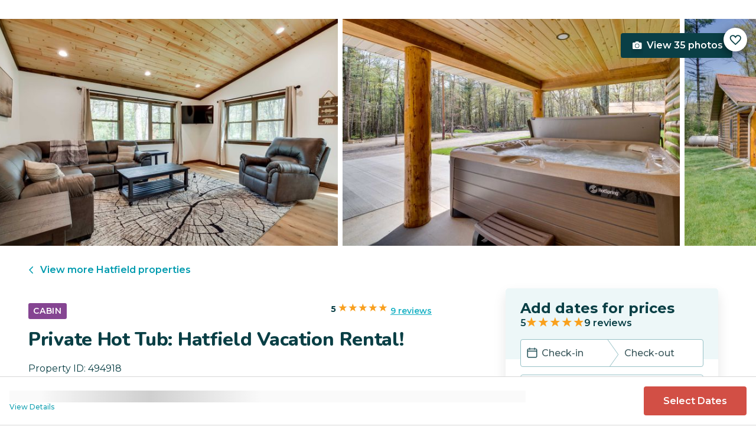

--- FILE ---
content_type: text/html; charset=utf-8
request_url: https://evolve.com/vacation-rentals/us/wi/merrillan/494918
body_size: 34839
content:
<!DOCTYPE html><html lang="en"><head><script>(function(w,i,g){w[g]=w[g]||[];if(typeof w[g].push=='function')w[g].push(i)})
(window,'GTM-5XLC','google_tags_first_party');</script><script>(function(w,d,s,l){w[l]=w[l]||[];(function(){w[l].push(arguments);})('set', 'developer_id.dY2E1Nz', true);
		var f=d.getElementsByTagName(s)[0],
		j=d.createElement(s);j.async=true;j.src='/gtm/';
		f.parentNode.insertBefore(j,f);
		})(window,document,'script','dataLayer');</script><meta charSet="utf-8"/><meta content="width=device-width, height=device-height, initial-scale=1.0" name="viewport"/><link crossorigin="anonymous" href="https://google.com/" rel="dns-prefetch"/><script id="sd-breadcrumbs" type="application/ld+json">{"@context":"https://schema.org","@type":"BreadcrumbList","name":"Listing 494918","itemListElement":[{"@type":"ListItem","position":1,"name":"Vacation Rentals","item":"https://evolve.com/vacation-rentals"},{"@type":"ListItem","position":2,"name":"USA","item":"https://evolve.com/vacation-rentals/us"},{"@type":"ListItem","position":3,"name":"Wisconsin","item":"https://evolve.com/vacation-rentals/us/wi"},{"@type":"ListItem","position":4,"name":"Hatfield","item":"https://evolve.com/vacation-rentals/us/wi/hatfield"},{"@type":"ListItem","position":5,"name":"Listing 494918","item":"https://evolve.com/vacation-rentals/us/wi/hatfield/494918"}]}</script><title>Private Hot Tub: Hatfield Vacation Rental! | Evolve</title><meta content="Rent this vacation home in Hatfield, WI – Sleeps 6 guests • 3 Bedrooms • 2 Bathrooms • $331 avg/night • Read 9 reviews and view 35 photos! Your next Wisconsin retreat awaits at this 3-bedroom, 2-bath Hatfield vacation rental!" name="description"/><link href="https://evolve.com/vacation-rentals/us/wi/hatfield/494918" rel="canonical"/><meta content="website" property="og:type"/><meta content="Private Hot Tub: Hatfield Vacation Rental! | Evolve" property="og:title"/><meta content="Private Hot Tub: Hatfield Vacation Rental! | Evolve" name="twitter:title"/><meta content="Rent this vacation home in Hatfield, WI – Sleeps 6 guests • 3 Bedrooms • 2 Bathrooms • $331 avg/night • Read 9 reviews and view 35 photos! Your next Wisconsin retreat awaits at this 3-bedroom, 2-bath Hatfield vacation rental!" property="og:description"/><meta content="Rent this vacation home in Hatfield, WI – Sleeps 6 guests • 3 Bedrooms • 2 Bathrooms • $331 avg/night • Read 9 reviews and view 35 photos! Your next Wisconsin retreat awaits at this 3-bedroom, 2-bath Hatfield vacation rental!" name="twitter:description"/><meta content="https://evolve.com/vacation-rentals/us/wi/merrillan/494918" property="og:url"/><meta content="https://res.cloudinary.com/evolve-vacation-rental-network/image/upload/f_auto,dpr_auto/w_1200,c_fit/listings_s3/listings/494918/images/main/a0F4P00000RjedWUAR" property="og:image"/><meta content="https://res.cloudinary.com/evolve-vacation-rental-network/image/upload/f_auto,dpr_auto/w_1200,c_fit/listings_s3/listings/494918/images/main/a0F4P00000RjedWUAR" name="twitter:image"/><meta content="Evolve Vacation Rental" property="og:site_name"/><meta content="en_US" property="og:locale"/><meta content="summary_large_image" name="twitter:card"/><meta content="@EvolveVR" name="twitter:site"/><meta content="evolve.com" name="twitter:domain"/><link rel="preload" as="image" imageSrcSet="https://d3kpuwe9hkbxpz.cloudfront.net/listings/494918/a0F4P00000RjedWUAR?width=320 320w, https://d3kpuwe9hkbxpz.cloudfront.net/listings/494918/a0F4P00000RjedWUAR?width=360 360w, https://d3kpuwe9hkbxpz.cloudfront.net/listings/494918/a0F4P00000RjedWUAR?width=640 640w, https://d3kpuwe9hkbxpz.cloudfront.net/listings/494918/a0F4P00000RjedWUAR?width=750 750w, https://d3kpuwe9hkbxpz.cloudfront.net/listings/494918/a0F4P00000RjedWUAR?width=828 828w, https://d3kpuwe9hkbxpz.cloudfront.net/listings/494918/a0F4P00000RjedWUAR?width=1080 1080w, https://d3kpuwe9hkbxpz.cloudfront.net/listings/494918/a0F4P00000RjedWUAR?width=1200 1200w, https://d3kpuwe9hkbxpz.cloudfront.net/listings/494918/a0F4P00000RjedWUAR?width=1920 1920w, https://d3kpuwe9hkbxpz.cloudfront.net/listings/494918/a0F4P00000RjedWUAR?width=2048 2048w, https://d3kpuwe9hkbxpz.cloudfront.net/listings/494918/a0F4P00000RjedWUAR?width=3840 3840w" imageSizes="(max-width: 600px) 100vw, (max-width: 1000px) calc(50w - 0.5rem), calc(45vw - 0.5rem)" fetchpriority="high"/><script id="sd-listing" type="application/ld+json">{"@context":"https://schema.org/","@type":"LodgingBusiness","@id":"494918","name":"Private Hot Tub: Hatfield Vacation Rental!","image":["https://res.cloudinary.com/evolve-vacation-rental-network/image/upload/ar_16:9,c_fill,dpr_2.0,f_auto,q_auto,w_320/v1/https://res.cloudinary.com/evolve-vacation-rental-network/image/upload/f_auto,dpr_auto/w_1200,c_fit/listings_s3/listings/494918/images/main/a0F4P00000RjedWUAR"],"description":"Outdoor Dining Area | Gas Grill\n\nYour next Wisconsin retreat awaits at this 3-bedroom, 2-bath Hatfield vacation rental! This cabin features 4 flat-screen TVs and access to the area’s most popular outdoor recreation. Enjoy breakfast on the patio, then head to the boat launch and enjoy a day coasting around Lake Arbutus! If you’re hoping to ATV, take advantage of the on-site ATV trail. Cap off your nights back home with s’mores over the shared fire pit or a dip in the hot tub.","petsAllowed":"FALSE","address":{"@type":"PostalAddress","addressRegion":"WI","addressLocality":"Hatfield"},"amenityFeature":[{"@type":"LocationFeatureSpecification","name":"Private Hot Tub","value":"TRUE"},{"@type":"LocationFeatureSpecification","name":"Wireless Internet (WIFI)","value":"TRUE"},{"@type":"LocationFeatureSpecification","name":"Kitchen","value":"TRUE"}],"numberOfRooms":3,"checkinTime":"3:00 PM","checkoutTime":"10:00 AM","brand":{"@type":"Brand","name":"Evolve Vacation Rental"},"aggregateRating":{"@type":"AggregateRating","itemReviewed":"listing","ratingValue":5,"reviewCount":9,"bestRating":5,"worstRating":5}}</script><script id="sd-reviews" type="application/ld+json">{"@context":"https://schema.org","@type":"Product","name":"Private Hot Tub: Hatfield Vacation Rental!","review":[{"@type":"Review","reviewRating":{"@type":"Rating","ratingValue":"5","bestRating":"5","worstRating":"1"},"author":{"@type":"Person","name":"Luke"},"datePublished":"7 Dec 2025","reviewBody":"Great, quiet location in the woods of Hatfield - were stayed here before, and we'll be back again!<br>*This review was originally posted on Vrbo"},{"@type":"Review","reviewRating":{"@type":"Rating","ratingValue":"5","bestRating":"5","worstRating":"1"},"author":{"@type":"Person","name":"Jenae"},"datePublished":"17 Aug 2025","reviewBody":"Very clean. All new. Good location. Would definitely stay there again.<br>*This review was originally posted on Vrbo"},{"@type":"Review","reviewRating":{"@type":"Rating","ratingValue":"5","bestRating":"5","worstRating":"1"},"author":{"@type":"Person","name":"gunner"},"datePublished":"11 Aug 2025","reviewBody":"All as listed, clean and conveniant<br>*This review was originally posted on Vrbo"},{"@type":"Review","reviewRating":{"@type":"Rating","ratingValue":"5","bestRating":"5","worstRating":"1"},"author":{"@type":"Person","name":"Luke"},"datePublished":"7 Dec 2024","reviewBody":"This was our 2nd stay at this property, and we were just as happy this time. Very clean, really comfortable beds, and situated in a way that feels very much in the woods (deer all around, too). Highly recommend!<br>*This review was originally posted on Vrbo"},{"@type":"Review","reviewRating":{"@type":"Rating","ratingValue":"5","bestRating":"5","worstRating":"1"},"author":{"@type":"Person","name":"Whitney"},"datePublished":"22 Jul 2024","reviewBody":"The property itself was fantastic and we don’t have a single complaint. Brand new, super clean and well thought out. The owner was quickly reachable and more than willing to offer suggestions on how to make our weekend even better than we planned. 10/10 would recommend and we hope to be back.<br>*This review was originally posted on Vrbo"},{"@type":"Review","reviewRating":{"@type":"Rating","ratingValue":"5","bestRating":"5","worstRating":"1"},"author":{"@type":"Person","name":"Seth"},"datePublished":"22 Jul 2024","reviewBody":"Great place! Centrally located for the trails. Quite and clean and very relaxing place to stay this was our second time staying here and we’ll be back!"},{"@type":"Review","reviewRating":{"@type":"Rating","ratingValue":"5","bestRating":"5","worstRating":"1"},"author":{"@type":"Person","name":"Cara"},"datePublished":"24 Jun 2024","reviewBody":"This cabin was perfect for a relaxing weekend stay with friends. The cabin was super clean, updated and well stocked. We ran into an issue with the hot tub when we first checked in and Patric (the host) sent out someone to fix it immediately. It unfortunately rained all weekend so we didn't get to check out the lake but the covered hot tub was perfect for staying out of the rain. We also loved that there were multiple fire pits. There were guests staying at the other two cabins but they are far enough away from each other that there weren't any noise issues and the other guests were all respectful of other's space. We really enjoyed our stay and will definitely book here again."},{"@type":"Review","reviewRating":{"@type":"Rating","ratingValue":"5","bestRating":"5","worstRating":"1"},"author":{"@type":"Person","name":"Luke"},"datePublished":"11 Dec 2023","reviewBody":"Very clean cabin, with comfortable living room and beds, and everything working perfectly (quite new).<br><br>The location is best - near 2 other cabins, a half mile from Lake Arbutus, but feels like the middle of the woods (including the deer in the yard)... would definitely book again!<br>*This review was originally posted on Vrbo"},{"@type":"Review","reviewRating":{"@type":"Rating","ratingValue":"5","bestRating":"5","worstRating":"1"},"author":{"@type":"Person","name":"Kayla"},"datePublished":"13 Nov 2023","reviewBody":"Our group cannot say enough great things about this place! We had a large group and stayed in all three cabins on the property and it was perfect. Plenty of room for our group from lodging to parking. Cabins are all new and can tell the pride the owner takes in his rentals. Would highly recommend staying here. We will be back again next year!<br>*This review was originally posted on Vrbo"}]}</script><script id="sd-product" type="application/ld+json">{"@context":"https://schema.org","@type":"Product","name":"Private Hot Tub: Hatfield Vacation Rental!","description":"Outdoor Dining Area | Gas Grill\n\nYour next Wisconsin retreat awaits at this 3-bedroom, 2-bath Hatfield vacation rental! This cabin features 4 flat-screen TVs and access to the area’s most popular outdoor recreation. Enjoy breakfast on the patio, then head to the boat launch and enjoy a day coasting around Lake Arbutus! If you’re hoping to ATV, take advantage of the on-site ATV trail. Cap off your nights back home with s’mores over the shared fire pit or a dip in the hot tub.","image":"https://res.cloudinary.com/evolve-vacation-rental-network/image/upload/ar_16:9,c_fill,dpr_2.0,f_auto,q_auto,w_320/v1/https://res.cloudinary.com/evolve-vacation-rental-network/image/upload/f_auto,dpr_auto/w_1200,c_fit/listings_s3/listings/494918/images/main/a0F4P00000RjedWUAR","url":"https://evolve.com/vacation-rentals/us/wi/hatfield/494918","brand":{"@type":"Brand","name":"Evolve Vacation Rental"},"category":"Vacation Rental","aggregateRating":{"@type":"AggregateRating","ratingValue":5,"reviewCount":9,"bestRating":5,"worstRating":1},"offers":{"@type":"AggregateOffer","priceCurrency":"USD","lowPrice":325,"highPrice":519,"offerCount":1,"availability":"https://schema.org/InStock","priceValidUntil":"2026-03-04T06:52:30.404Z","url":"https://evolve.com/vacation-rentals/us/wi/hatfield/494918"}}</script><script id="sd-date-modified" type="application/ld+json">{"@context":"https://schema.org","@type":"ItemPage","dateModified":"2026-02-02T06:52:29.000Z"}</script><script id="sd-webpage" type="application/ld+json">{"@context":"https://schema.org/","@type":"Webpage","name":"Private Hot Tub: Hatfield Vacation Rental!","description":"Outdoor Dining Area | Gas Grill\n\nYour next Wisconsin retreat awaits at this 3-bedroom, 2-bath Hatfield vacation rental! This cabin features 4 flat-screen TVs and access to the area’s most popular outdoor recreation. Enjoy breakfast on the patio, then head to the boat launch and enjoy a day coasting around Lake Arbutus! If you’re hoping to ATV, take advantage of the on-site ATV trail. Cap off your nights back home with s’mores over the shared fire pit or a dip in the hot tub.","url":"https://evolve.com/vacation-rentals/us/wi/hatfield/494918"}</script><meta name="next-head-count" content="26"/><meta charSet="utf-8"/><link href="/favicon.png" rel="shortcut icon"/><link href="/apple-touch-icon.png" rel="apple-touch-icon" sizes="180x180"/><link href="/favicon-32x32.png" rel="icon" sizes="32x32" type="image/png"/><link href="/favicon-16x16.png" rel="icon" sizes="16x16" type="image/png"/><link href="/site.webmanifest" rel="manifest"/><meta content="#da532c" name="msapplication-TileColor"/><meta content="#ffffff" name="theme-color"/><meta content="index,follow" name="robots"/><script>(function(w,l){w[l] = w[l] || [];w[l].push({'gtm.start':new Date().getTime(),event:'gtm.js'});})(window,'dataLayer');</script><script>window.dataLayer = window.dataLayer || [];
              window.dataLayer.push({
                originalLocation:
                  document.location.protocol +
                  '//' +
                  document.location.hostname +
                  document.location.pathname +
                  document.location.search,
              });</script><link rel="preconnect" href="https://fonts.gstatic.com" crossorigin /><link data-next-font="size-adjust" rel="preconnect" href="/" crossorigin="anonymous"/><link rel="preload" href="/_next/static/css/47d9c865d17d5b95.css" as="style"/><link rel="stylesheet" href="/_next/static/css/47d9c865d17d5b95.css" data-n-g=""/><link rel="preload" href="/_next/static/css/219b1b9b58c2045a.css" as="style"/><link rel="stylesheet" href="/_next/static/css/219b1b9b58c2045a.css" data-n-p=""/><link rel="preload" href="/_next/static/css/eb4ec97fd9452925.css" as="style"/><link rel="stylesheet" href="/_next/static/css/eb4ec97fd9452925.css" data-n-p=""/><link rel="preload" href="/_next/static/css/a2fb3e0d41653d14.css" as="style"/><link rel="stylesheet" href="/_next/static/css/a2fb3e0d41653d14.css" data-n-p=""/><link rel="preload" href="/_next/static/css/1ef86f02a249ebfe.css" as="style"/><link rel="stylesheet" href="/_next/static/css/1ef86f02a249ebfe.css"/><link rel="preload" href="/_next/static/css/26ba724bde89d314.css" as="style"/><link rel="stylesheet" href="/_next/static/css/26ba724bde89d314.css"/><link rel="preload" href="/_next/static/css/291ccbf89d5c4709.css" as="style"/><link rel="stylesheet" href="/_next/static/css/291ccbf89d5c4709.css"/><noscript data-n-css=""></noscript><script defer="" nomodule="" src="/_next/static/chunks/polyfills-c67a75d1b6f99dc8.js"></script><script src="https://clerk.evolve.com/npm/@clerk/clerk-js@5/dist/clerk.browser.js" data-clerk-js-script="true" async="" data-clerk-publishable-key="pk_live_Y2xlcmsuZXZvbHZlLmNvbSQ" data-nscript="beforeInteractive"></script><script src="https://maps.googleapis.com/maps/api/js?key=AIzaSyDf4GW2eppIGvUNVjOHaqXLh4a9ISsUz6M&amp;libraries=places&amp;language=en" defer="" data-nscript="beforeInteractive"></script><script defer="" src="/_next/static/chunks/6379-ba851019cb5f3eab.js"></script><script defer="" src="/_next/static/chunks/2283-944bbe019c10e0d3.js"></script><script defer="" src="/_next/static/chunks/5585-c269591c8dcd60e9.js"></script><script defer="" src="/_next/static/chunks/6351-16a74fdf44b0abf4.js"></script><script defer="" src="/_next/static/chunks/1435-453a7a8686980f41.js"></script><script defer="" src="/_next/static/chunks/1801-5892abb4a6d04c79.js"></script><script defer="" src="/_next/static/chunks/6876.f5fa41de5758ecec.js"></script><script defer="" src="/_next/static/chunks/5148.66388c3683100bad.js"></script><script defer="" src="/_next/static/chunks/2237-0294160f7ed17965.js"></script><script defer="" src="/_next/static/chunks/6150-df6eaffc47f95163.js"></script><script defer="" src="/_next/static/chunks/547-8dd2d571e03b35fc.js"></script><script defer="" src="/_next/static/chunks/7315-037764b666bf0fc5.js"></script><script defer="" src="/_next/static/chunks/2605.d02cbde6d478d8fa.js"></script><script src="/_next/static/chunks/webpack-47752fd3d69bea99.js" defer=""></script><script src="/_next/static/chunks/framework-b78bc773b89d3272.js" defer=""></script><script src="/_next/static/chunks/main-f0ae970f2f048b45.js" defer=""></script><script src="/_next/static/chunks/pages/_app-5a5cf9a751fad591.js" defer=""></script><script src="/_next/static/chunks/1966-05c29a64e94ef036.js" defer=""></script><script src="/_next/static/chunks/2052-f55567acd9ab1618.js" defer=""></script><script src="/_next/static/chunks/5863-e1b71bc99ae6c880.js" defer=""></script><script src="/_next/static/chunks/2812-fd6c2e360695d5c7.js" defer=""></script><script src="/_next/static/chunks/4019-cfbf3ab20d1797d3.js" defer=""></script><script src="/_next/static/chunks/8633-cf16620eedcbb00f.js" defer=""></script><script src="/_next/static/chunks/7739-20b21c2a5895fa26.js" defer=""></script><script src="/_next/static/chunks/9225-b22f6afcaed30890.js" defer=""></script><script src="/_next/static/chunks/5854-b33d6eed36212f97.js" defer=""></script><script src="/_next/static/chunks/6364-7e9e860cf982faba.js" defer=""></script><script src="/_next/static/chunks/5362-d4e8bdf06439ec33.js" defer=""></script><script src="/_next/static/chunks/pages/vacation-rentals/%5B...slug%5D-fb48739eb326345e.js" defer=""></script><script src="/_next/static/meoNi_5E1OVUAz6Naoana/_buildManifest.js" defer=""></script><script src="/_next/static/meoNi_5E1OVUAz6Naoana/_ssgManifest.js" defer=""></script><style data-href="https://fonts.googleapis.com/css2?family=Montserrat:wght@300;400;500;600;700;800&family=Nunito:wght@300;400;600;700;800;900&display=swap">@font-face{font-family:'Montserrat';font-style:normal;font-weight:300;font-display:swap;src:url(https://fonts.gstatic.com/l/font?kit=JTUHjIg1_i6t8kCHKm4532VJOt5-QNFgpCs16Ew9&skey=7bc19f711c0de8f&v=v31) format('woff')}@font-face{font-family:'Montserrat';font-style:normal;font-weight:400;font-display:swap;src:url(https://fonts.gstatic.com/l/font?kit=JTUHjIg1_i6t8kCHKm4532VJOt5-QNFgpCtr6Ew9&skey=7bc19f711c0de8f&v=v31) format('woff')}@font-face{font-family:'Montserrat';font-style:normal;font-weight:500;font-display:swap;src:url(https://fonts.gstatic.com/l/font?kit=JTUHjIg1_i6t8kCHKm4532VJOt5-QNFgpCtZ6Ew9&skey=7bc19f711c0de8f&v=v31) format('woff')}@font-face{font-family:'Montserrat';font-style:normal;font-weight:600;font-display:swap;src:url(https://fonts.gstatic.com/l/font?kit=JTUHjIg1_i6t8kCHKm4532VJOt5-QNFgpCu170w9&skey=7bc19f711c0de8f&v=v31) format('woff')}@font-face{font-family:'Montserrat';font-style:normal;font-weight:700;font-display:swap;src:url(https://fonts.gstatic.com/l/font?kit=JTUHjIg1_i6t8kCHKm4532VJOt5-QNFgpCuM70w9&skey=7bc19f711c0de8f&v=v31) format('woff')}@font-face{font-family:'Montserrat';font-style:normal;font-weight:800;font-display:swap;src:url(https://fonts.gstatic.com/l/font?kit=JTUHjIg1_i6t8kCHKm4532VJOt5-QNFgpCvr70w9&skey=7bc19f711c0de8f&v=v31) format('woff')}@font-face{font-family:'Nunito';font-style:normal;font-weight:300;font-display:swap;src:url(https://fonts.gstatic.com/l/font?kit=XRXI3I6Li01BKofiOc5wtlZ2di8HDOUhRTA&skey=27bb6aa8eea8a5e7&v=v32) format('woff')}@font-face{font-family:'Nunito';font-style:normal;font-weight:400;font-display:swap;src:url(https://fonts.gstatic.com/l/font?kit=XRXI3I6Li01BKofiOc5wtlZ2di8HDLshRTA&skey=27bb6aa8eea8a5e7&v=v32) format('woff')}@font-face{font-family:'Nunito';font-style:normal;font-weight:600;font-display:swap;src:url(https://fonts.gstatic.com/l/font?kit=XRXI3I6Li01BKofiOc5wtlZ2di8HDGUmRTA&skey=27bb6aa8eea8a5e7&v=v32) format('woff')}@font-face{font-family:'Nunito';font-style:normal;font-weight:700;font-display:swap;src:url(https://fonts.gstatic.com/l/font?kit=XRXI3I6Li01BKofiOc5wtlZ2di8HDFwmRTA&skey=27bb6aa8eea8a5e7&v=v32) format('woff')}@font-face{font-family:'Nunito';font-style:normal;font-weight:800;font-display:swap;src:url(https://fonts.gstatic.com/l/font?kit=XRXI3I6Li01BKofiOc5wtlZ2di8HDDsmRTA&skey=27bb6aa8eea8a5e7&v=v32) format('woff')}@font-face{font-family:'Nunito';font-style:normal;font-weight:900;font-display:swap;src:url(https://fonts.gstatic.com/l/font?kit=XRXI3I6Li01BKofiOc5wtlZ2di8HDBImRTA&skey=27bb6aa8eea8a5e7&v=v32) format('woff')}@font-face{font-family:'Montserrat';font-style:normal;font-weight:300;font-display:swap;src:url(https://fonts.gstatic.com/s/montserrat/v31/JTUSjIg1_i6t8kCHKm459WRhyyTh89ZNpQ.woff2) format('woff2');unicode-range:U+0460-052F,U+1C80-1C8A,U+20B4,U+2DE0-2DFF,U+A640-A69F,U+FE2E-FE2F}@font-face{font-family:'Montserrat';font-style:normal;font-weight:300;font-display:swap;src:url(https://fonts.gstatic.com/s/montserrat/v31/JTUSjIg1_i6t8kCHKm459W1hyyTh89ZNpQ.woff2) format('woff2');unicode-range:U+0301,U+0400-045F,U+0490-0491,U+04B0-04B1,U+2116}@font-face{font-family:'Montserrat';font-style:normal;font-weight:300;font-display:swap;src:url(https://fonts.gstatic.com/s/montserrat/v31/JTUSjIg1_i6t8kCHKm459WZhyyTh89ZNpQ.woff2) format('woff2');unicode-range:U+0102-0103,U+0110-0111,U+0128-0129,U+0168-0169,U+01A0-01A1,U+01AF-01B0,U+0300-0301,U+0303-0304,U+0308-0309,U+0323,U+0329,U+1EA0-1EF9,U+20AB}@font-face{font-family:'Montserrat';font-style:normal;font-weight:300;font-display:swap;src:url(https://fonts.gstatic.com/s/montserrat/v31/JTUSjIg1_i6t8kCHKm459WdhyyTh89ZNpQ.woff2) format('woff2');unicode-range:U+0100-02BA,U+02BD-02C5,U+02C7-02CC,U+02CE-02D7,U+02DD-02FF,U+0304,U+0308,U+0329,U+1D00-1DBF,U+1E00-1E9F,U+1EF2-1EFF,U+2020,U+20A0-20AB,U+20AD-20C0,U+2113,U+2C60-2C7F,U+A720-A7FF}@font-face{font-family:'Montserrat';font-style:normal;font-weight:300;font-display:swap;src:url(https://fonts.gstatic.com/s/montserrat/v31/JTUSjIg1_i6t8kCHKm459WlhyyTh89Y.woff2) format('woff2');unicode-range:U+0000-00FF,U+0131,U+0152-0153,U+02BB-02BC,U+02C6,U+02DA,U+02DC,U+0304,U+0308,U+0329,U+2000-206F,U+20AC,U+2122,U+2191,U+2193,U+2212,U+2215,U+FEFF,U+FFFD}@font-face{font-family:'Montserrat';font-style:normal;font-weight:400;font-display:swap;src:url(https://fonts.gstatic.com/s/montserrat/v31/JTUSjIg1_i6t8kCHKm459WRhyyTh89ZNpQ.woff2) format('woff2');unicode-range:U+0460-052F,U+1C80-1C8A,U+20B4,U+2DE0-2DFF,U+A640-A69F,U+FE2E-FE2F}@font-face{font-family:'Montserrat';font-style:normal;font-weight:400;font-display:swap;src:url(https://fonts.gstatic.com/s/montserrat/v31/JTUSjIg1_i6t8kCHKm459W1hyyTh89ZNpQ.woff2) format('woff2');unicode-range:U+0301,U+0400-045F,U+0490-0491,U+04B0-04B1,U+2116}@font-face{font-family:'Montserrat';font-style:normal;font-weight:400;font-display:swap;src:url(https://fonts.gstatic.com/s/montserrat/v31/JTUSjIg1_i6t8kCHKm459WZhyyTh89ZNpQ.woff2) format('woff2');unicode-range:U+0102-0103,U+0110-0111,U+0128-0129,U+0168-0169,U+01A0-01A1,U+01AF-01B0,U+0300-0301,U+0303-0304,U+0308-0309,U+0323,U+0329,U+1EA0-1EF9,U+20AB}@font-face{font-family:'Montserrat';font-style:normal;font-weight:400;font-display:swap;src:url(https://fonts.gstatic.com/s/montserrat/v31/JTUSjIg1_i6t8kCHKm459WdhyyTh89ZNpQ.woff2) format('woff2');unicode-range:U+0100-02BA,U+02BD-02C5,U+02C7-02CC,U+02CE-02D7,U+02DD-02FF,U+0304,U+0308,U+0329,U+1D00-1DBF,U+1E00-1E9F,U+1EF2-1EFF,U+2020,U+20A0-20AB,U+20AD-20C0,U+2113,U+2C60-2C7F,U+A720-A7FF}@font-face{font-family:'Montserrat';font-style:normal;font-weight:400;font-display:swap;src:url(https://fonts.gstatic.com/s/montserrat/v31/JTUSjIg1_i6t8kCHKm459WlhyyTh89Y.woff2) format('woff2');unicode-range:U+0000-00FF,U+0131,U+0152-0153,U+02BB-02BC,U+02C6,U+02DA,U+02DC,U+0304,U+0308,U+0329,U+2000-206F,U+20AC,U+2122,U+2191,U+2193,U+2212,U+2215,U+FEFF,U+FFFD}@font-face{font-family:'Montserrat';font-style:normal;font-weight:500;font-display:swap;src:url(https://fonts.gstatic.com/s/montserrat/v31/JTUSjIg1_i6t8kCHKm459WRhyyTh89ZNpQ.woff2) format('woff2');unicode-range:U+0460-052F,U+1C80-1C8A,U+20B4,U+2DE0-2DFF,U+A640-A69F,U+FE2E-FE2F}@font-face{font-family:'Montserrat';font-style:normal;font-weight:500;font-display:swap;src:url(https://fonts.gstatic.com/s/montserrat/v31/JTUSjIg1_i6t8kCHKm459W1hyyTh89ZNpQ.woff2) format('woff2');unicode-range:U+0301,U+0400-045F,U+0490-0491,U+04B0-04B1,U+2116}@font-face{font-family:'Montserrat';font-style:normal;font-weight:500;font-display:swap;src:url(https://fonts.gstatic.com/s/montserrat/v31/JTUSjIg1_i6t8kCHKm459WZhyyTh89ZNpQ.woff2) format('woff2');unicode-range:U+0102-0103,U+0110-0111,U+0128-0129,U+0168-0169,U+01A0-01A1,U+01AF-01B0,U+0300-0301,U+0303-0304,U+0308-0309,U+0323,U+0329,U+1EA0-1EF9,U+20AB}@font-face{font-family:'Montserrat';font-style:normal;font-weight:500;font-display:swap;src:url(https://fonts.gstatic.com/s/montserrat/v31/JTUSjIg1_i6t8kCHKm459WdhyyTh89ZNpQ.woff2) format('woff2');unicode-range:U+0100-02BA,U+02BD-02C5,U+02C7-02CC,U+02CE-02D7,U+02DD-02FF,U+0304,U+0308,U+0329,U+1D00-1DBF,U+1E00-1E9F,U+1EF2-1EFF,U+2020,U+20A0-20AB,U+20AD-20C0,U+2113,U+2C60-2C7F,U+A720-A7FF}@font-face{font-family:'Montserrat';font-style:normal;font-weight:500;font-display:swap;src:url(https://fonts.gstatic.com/s/montserrat/v31/JTUSjIg1_i6t8kCHKm459WlhyyTh89Y.woff2) format('woff2');unicode-range:U+0000-00FF,U+0131,U+0152-0153,U+02BB-02BC,U+02C6,U+02DA,U+02DC,U+0304,U+0308,U+0329,U+2000-206F,U+20AC,U+2122,U+2191,U+2193,U+2212,U+2215,U+FEFF,U+FFFD}@font-face{font-family:'Montserrat';font-style:normal;font-weight:600;font-display:swap;src:url(https://fonts.gstatic.com/s/montserrat/v31/JTUSjIg1_i6t8kCHKm459WRhyyTh89ZNpQ.woff2) format('woff2');unicode-range:U+0460-052F,U+1C80-1C8A,U+20B4,U+2DE0-2DFF,U+A640-A69F,U+FE2E-FE2F}@font-face{font-family:'Montserrat';font-style:normal;font-weight:600;font-display:swap;src:url(https://fonts.gstatic.com/s/montserrat/v31/JTUSjIg1_i6t8kCHKm459W1hyyTh89ZNpQ.woff2) format('woff2');unicode-range:U+0301,U+0400-045F,U+0490-0491,U+04B0-04B1,U+2116}@font-face{font-family:'Montserrat';font-style:normal;font-weight:600;font-display:swap;src:url(https://fonts.gstatic.com/s/montserrat/v31/JTUSjIg1_i6t8kCHKm459WZhyyTh89ZNpQ.woff2) format('woff2');unicode-range:U+0102-0103,U+0110-0111,U+0128-0129,U+0168-0169,U+01A0-01A1,U+01AF-01B0,U+0300-0301,U+0303-0304,U+0308-0309,U+0323,U+0329,U+1EA0-1EF9,U+20AB}@font-face{font-family:'Montserrat';font-style:normal;font-weight:600;font-display:swap;src:url(https://fonts.gstatic.com/s/montserrat/v31/JTUSjIg1_i6t8kCHKm459WdhyyTh89ZNpQ.woff2) format('woff2');unicode-range:U+0100-02BA,U+02BD-02C5,U+02C7-02CC,U+02CE-02D7,U+02DD-02FF,U+0304,U+0308,U+0329,U+1D00-1DBF,U+1E00-1E9F,U+1EF2-1EFF,U+2020,U+20A0-20AB,U+20AD-20C0,U+2113,U+2C60-2C7F,U+A720-A7FF}@font-face{font-family:'Montserrat';font-style:normal;font-weight:600;font-display:swap;src:url(https://fonts.gstatic.com/s/montserrat/v31/JTUSjIg1_i6t8kCHKm459WlhyyTh89Y.woff2) format('woff2');unicode-range:U+0000-00FF,U+0131,U+0152-0153,U+02BB-02BC,U+02C6,U+02DA,U+02DC,U+0304,U+0308,U+0329,U+2000-206F,U+20AC,U+2122,U+2191,U+2193,U+2212,U+2215,U+FEFF,U+FFFD}@font-face{font-family:'Montserrat';font-style:normal;font-weight:700;font-display:swap;src:url(https://fonts.gstatic.com/s/montserrat/v31/JTUSjIg1_i6t8kCHKm459WRhyyTh89ZNpQ.woff2) format('woff2');unicode-range:U+0460-052F,U+1C80-1C8A,U+20B4,U+2DE0-2DFF,U+A640-A69F,U+FE2E-FE2F}@font-face{font-family:'Montserrat';font-style:normal;font-weight:700;font-display:swap;src:url(https://fonts.gstatic.com/s/montserrat/v31/JTUSjIg1_i6t8kCHKm459W1hyyTh89ZNpQ.woff2) format('woff2');unicode-range:U+0301,U+0400-045F,U+0490-0491,U+04B0-04B1,U+2116}@font-face{font-family:'Montserrat';font-style:normal;font-weight:700;font-display:swap;src:url(https://fonts.gstatic.com/s/montserrat/v31/JTUSjIg1_i6t8kCHKm459WZhyyTh89ZNpQ.woff2) format('woff2');unicode-range:U+0102-0103,U+0110-0111,U+0128-0129,U+0168-0169,U+01A0-01A1,U+01AF-01B0,U+0300-0301,U+0303-0304,U+0308-0309,U+0323,U+0329,U+1EA0-1EF9,U+20AB}@font-face{font-family:'Montserrat';font-style:normal;font-weight:700;font-display:swap;src:url(https://fonts.gstatic.com/s/montserrat/v31/JTUSjIg1_i6t8kCHKm459WdhyyTh89ZNpQ.woff2) format('woff2');unicode-range:U+0100-02BA,U+02BD-02C5,U+02C7-02CC,U+02CE-02D7,U+02DD-02FF,U+0304,U+0308,U+0329,U+1D00-1DBF,U+1E00-1E9F,U+1EF2-1EFF,U+2020,U+20A0-20AB,U+20AD-20C0,U+2113,U+2C60-2C7F,U+A720-A7FF}@font-face{font-family:'Montserrat';font-style:normal;font-weight:700;font-display:swap;src:url(https://fonts.gstatic.com/s/montserrat/v31/JTUSjIg1_i6t8kCHKm459WlhyyTh89Y.woff2) format('woff2');unicode-range:U+0000-00FF,U+0131,U+0152-0153,U+02BB-02BC,U+02C6,U+02DA,U+02DC,U+0304,U+0308,U+0329,U+2000-206F,U+20AC,U+2122,U+2191,U+2193,U+2212,U+2215,U+FEFF,U+FFFD}@font-face{font-family:'Montserrat';font-style:normal;font-weight:800;font-display:swap;src:url(https://fonts.gstatic.com/s/montserrat/v31/JTUSjIg1_i6t8kCHKm459WRhyyTh89ZNpQ.woff2) format('woff2');unicode-range:U+0460-052F,U+1C80-1C8A,U+20B4,U+2DE0-2DFF,U+A640-A69F,U+FE2E-FE2F}@font-face{font-family:'Montserrat';font-style:normal;font-weight:800;font-display:swap;src:url(https://fonts.gstatic.com/s/montserrat/v31/JTUSjIg1_i6t8kCHKm459W1hyyTh89ZNpQ.woff2) format('woff2');unicode-range:U+0301,U+0400-045F,U+0490-0491,U+04B0-04B1,U+2116}@font-face{font-family:'Montserrat';font-style:normal;font-weight:800;font-display:swap;src:url(https://fonts.gstatic.com/s/montserrat/v31/JTUSjIg1_i6t8kCHKm459WZhyyTh89ZNpQ.woff2) format('woff2');unicode-range:U+0102-0103,U+0110-0111,U+0128-0129,U+0168-0169,U+01A0-01A1,U+01AF-01B0,U+0300-0301,U+0303-0304,U+0308-0309,U+0323,U+0329,U+1EA0-1EF9,U+20AB}@font-face{font-family:'Montserrat';font-style:normal;font-weight:800;font-display:swap;src:url(https://fonts.gstatic.com/s/montserrat/v31/JTUSjIg1_i6t8kCHKm459WdhyyTh89ZNpQ.woff2) format('woff2');unicode-range:U+0100-02BA,U+02BD-02C5,U+02C7-02CC,U+02CE-02D7,U+02DD-02FF,U+0304,U+0308,U+0329,U+1D00-1DBF,U+1E00-1E9F,U+1EF2-1EFF,U+2020,U+20A0-20AB,U+20AD-20C0,U+2113,U+2C60-2C7F,U+A720-A7FF}@font-face{font-family:'Montserrat';font-style:normal;font-weight:800;font-display:swap;src:url(https://fonts.gstatic.com/s/montserrat/v31/JTUSjIg1_i6t8kCHKm459WlhyyTh89Y.woff2) format('woff2');unicode-range:U+0000-00FF,U+0131,U+0152-0153,U+02BB-02BC,U+02C6,U+02DA,U+02DC,U+0304,U+0308,U+0329,U+2000-206F,U+20AC,U+2122,U+2191,U+2193,U+2212,U+2215,U+FEFF,U+FFFD}@font-face{font-family:'Nunito';font-style:normal;font-weight:300;font-display:swap;src:url(https://fonts.gstatic.com/s/nunito/v32/XRXV3I6Li01BKofIOOaBTMnFcQIG.woff2) format('woff2');unicode-range:U+0460-052F,U+1C80-1C8A,U+20B4,U+2DE0-2DFF,U+A640-A69F,U+FE2E-FE2F}@font-face{font-family:'Nunito';font-style:normal;font-weight:300;font-display:swap;src:url(https://fonts.gstatic.com/s/nunito/v32/XRXV3I6Li01BKofIMeaBTMnFcQIG.woff2) format('woff2');unicode-range:U+0301,U+0400-045F,U+0490-0491,U+04B0-04B1,U+2116}@font-face{font-family:'Nunito';font-style:normal;font-weight:300;font-display:swap;src:url(https://fonts.gstatic.com/s/nunito/v32/XRXV3I6Li01BKofIOuaBTMnFcQIG.woff2) format('woff2');unicode-range:U+0102-0103,U+0110-0111,U+0128-0129,U+0168-0169,U+01A0-01A1,U+01AF-01B0,U+0300-0301,U+0303-0304,U+0308-0309,U+0323,U+0329,U+1EA0-1EF9,U+20AB}@font-face{font-family:'Nunito';font-style:normal;font-weight:300;font-display:swap;src:url(https://fonts.gstatic.com/s/nunito/v32/XRXV3I6Li01BKofIO-aBTMnFcQIG.woff2) format('woff2');unicode-range:U+0100-02BA,U+02BD-02C5,U+02C7-02CC,U+02CE-02D7,U+02DD-02FF,U+0304,U+0308,U+0329,U+1D00-1DBF,U+1E00-1E9F,U+1EF2-1EFF,U+2020,U+20A0-20AB,U+20AD-20C0,U+2113,U+2C60-2C7F,U+A720-A7FF}@font-face{font-family:'Nunito';font-style:normal;font-weight:300;font-display:swap;src:url(https://fonts.gstatic.com/s/nunito/v32/XRXV3I6Li01BKofINeaBTMnFcQ.woff2) format('woff2');unicode-range:U+0000-00FF,U+0131,U+0152-0153,U+02BB-02BC,U+02C6,U+02DA,U+02DC,U+0304,U+0308,U+0329,U+2000-206F,U+20AC,U+2122,U+2191,U+2193,U+2212,U+2215,U+FEFF,U+FFFD}@font-face{font-family:'Nunito';font-style:normal;font-weight:400;font-display:swap;src:url(https://fonts.gstatic.com/s/nunito/v32/XRXV3I6Li01BKofIOOaBTMnFcQIG.woff2) format('woff2');unicode-range:U+0460-052F,U+1C80-1C8A,U+20B4,U+2DE0-2DFF,U+A640-A69F,U+FE2E-FE2F}@font-face{font-family:'Nunito';font-style:normal;font-weight:400;font-display:swap;src:url(https://fonts.gstatic.com/s/nunito/v32/XRXV3I6Li01BKofIMeaBTMnFcQIG.woff2) format('woff2');unicode-range:U+0301,U+0400-045F,U+0490-0491,U+04B0-04B1,U+2116}@font-face{font-family:'Nunito';font-style:normal;font-weight:400;font-display:swap;src:url(https://fonts.gstatic.com/s/nunito/v32/XRXV3I6Li01BKofIOuaBTMnFcQIG.woff2) format('woff2');unicode-range:U+0102-0103,U+0110-0111,U+0128-0129,U+0168-0169,U+01A0-01A1,U+01AF-01B0,U+0300-0301,U+0303-0304,U+0308-0309,U+0323,U+0329,U+1EA0-1EF9,U+20AB}@font-face{font-family:'Nunito';font-style:normal;font-weight:400;font-display:swap;src:url(https://fonts.gstatic.com/s/nunito/v32/XRXV3I6Li01BKofIO-aBTMnFcQIG.woff2) format('woff2');unicode-range:U+0100-02BA,U+02BD-02C5,U+02C7-02CC,U+02CE-02D7,U+02DD-02FF,U+0304,U+0308,U+0329,U+1D00-1DBF,U+1E00-1E9F,U+1EF2-1EFF,U+2020,U+20A0-20AB,U+20AD-20C0,U+2113,U+2C60-2C7F,U+A720-A7FF}@font-face{font-family:'Nunito';font-style:normal;font-weight:400;font-display:swap;src:url(https://fonts.gstatic.com/s/nunito/v32/XRXV3I6Li01BKofINeaBTMnFcQ.woff2) format('woff2');unicode-range:U+0000-00FF,U+0131,U+0152-0153,U+02BB-02BC,U+02C6,U+02DA,U+02DC,U+0304,U+0308,U+0329,U+2000-206F,U+20AC,U+2122,U+2191,U+2193,U+2212,U+2215,U+FEFF,U+FFFD}@font-face{font-family:'Nunito';font-style:normal;font-weight:600;font-display:swap;src:url(https://fonts.gstatic.com/s/nunito/v32/XRXV3I6Li01BKofIOOaBTMnFcQIG.woff2) format('woff2');unicode-range:U+0460-052F,U+1C80-1C8A,U+20B4,U+2DE0-2DFF,U+A640-A69F,U+FE2E-FE2F}@font-face{font-family:'Nunito';font-style:normal;font-weight:600;font-display:swap;src:url(https://fonts.gstatic.com/s/nunito/v32/XRXV3I6Li01BKofIMeaBTMnFcQIG.woff2) format('woff2');unicode-range:U+0301,U+0400-045F,U+0490-0491,U+04B0-04B1,U+2116}@font-face{font-family:'Nunito';font-style:normal;font-weight:600;font-display:swap;src:url(https://fonts.gstatic.com/s/nunito/v32/XRXV3I6Li01BKofIOuaBTMnFcQIG.woff2) format('woff2');unicode-range:U+0102-0103,U+0110-0111,U+0128-0129,U+0168-0169,U+01A0-01A1,U+01AF-01B0,U+0300-0301,U+0303-0304,U+0308-0309,U+0323,U+0329,U+1EA0-1EF9,U+20AB}@font-face{font-family:'Nunito';font-style:normal;font-weight:600;font-display:swap;src:url(https://fonts.gstatic.com/s/nunito/v32/XRXV3I6Li01BKofIO-aBTMnFcQIG.woff2) format('woff2');unicode-range:U+0100-02BA,U+02BD-02C5,U+02C7-02CC,U+02CE-02D7,U+02DD-02FF,U+0304,U+0308,U+0329,U+1D00-1DBF,U+1E00-1E9F,U+1EF2-1EFF,U+2020,U+20A0-20AB,U+20AD-20C0,U+2113,U+2C60-2C7F,U+A720-A7FF}@font-face{font-family:'Nunito';font-style:normal;font-weight:600;font-display:swap;src:url(https://fonts.gstatic.com/s/nunito/v32/XRXV3I6Li01BKofINeaBTMnFcQ.woff2) format('woff2');unicode-range:U+0000-00FF,U+0131,U+0152-0153,U+02BB-02BC,U+02C6,U+02DA,U+02DC,U+0304,U+0308,U+0329,U+2000-206F,U+20AC,U+2122,U+2191,U+2193,U+2212,U+2215,U+FEFF,U+FFFD}@font-face{font-family:'Nunito';font-style:normal;font-weight:700;font-display:swap;src:url(https://fonts.gstatic.com/s/nunito/v32/XRXV3I6Li01BKofIOOaBTMnFcQIG.woff2) format('woff2');unicode-range:U+0460-052F,U+1C80-1C8A,U+20B4,U+2DE0-2DFF,U+A640-A69F,U+FE2E-FE2F}@font-face{font-family:'Nunito';font-style:normal;font-weight:700;font-display:swap;src:url(https://fonts.gstatic.com/s/nunito/v32/XRXV3I6Li01BKofIMeaBTMnFcQIG.woff2) format('woff2');unicode-range:U+0301,U+0400-045F,U+0490-0491,U+04B0-04B1,U+2116}@font-face{font-family:'Nunito';font-style:normal;font-weight:700;font-display:swap;src:url(https://fonts.gstatic.com/s/nunito/v32/XRXV3I6Li01BKofIOuaBTMnFcQIG.woff2) format('woff2');unicode-range:U+0102-0103,U+0110-0111,U+0128-0129,U+0168-0169,U+01A0-01A1,U+01AF-01B0,U+0300-0301,U+0303-0304,U+0308-0309,U+0323,U+0329,U+1EA0-1EF9,U+20AB}@font-face{font-family:'Nunito';font-style:normal;font-weight:700;font-display:swap;src:url(https://fonts.gstatic.com/s/nunito/v32/XRXV3I6Li01BKofIO-aBTMnFcQIG.woff2) format('woff2');unicode-range:U+0100-02BA,U+02BD-02C5,U+02C7-02CC,U+02CE-02D7,U+02DD-02FF,U+0304,U+0308,U+0329,U+1D00-1DBF,U+1E00-1E9F,U+1EF2-1EFF,U+2020,U+20A0-20AB,U+20AD-20C0,U+2113,U+2C60-2C7F,U+A720-A7FF}@font-face{font-family:'Nunito';font-style:normal;font-weight:700;font-display:swap;src:url(https://fonts.gstatic.com/s/nunito/v32/XRXV3I6Li01BKofINeaBTMnFcQ.woff2) format('woff2');unicode-range:U+0000-00FF,U+0131,U+0152-0153,U+02BB-02BC,U+02C6,U+02DA,U+02DC,U+0304,U+0308,U+0329,U+2000-206F,U+20AC,U+2122,U+2191,U+2193,U+2212,U+2215,U+FEFF,U+FFFD}@font-face{font-family:'Nunito';font-style:normal;font-weight:800;font-display:swap;src:url(https://fonts.gstatic.com/s/nunito/v32/XRXV3I6Li01BKofIOOaBTMnFcQIG.woff2) format('woff2');unicode-range:U+0460-052F,U+1C80-1C8A,U+20B4,U+2DE0-2DFF,U+A640-A69F,U+FE2E-FE2F}@font-face{font-family:'Nunito';font-style:normal;font-weight:800;font-display:swap;src:url(https://fonts.gstatic.com/s/nunito/v32/XRXV3I6Li01BKofIMeaBTMnFcQIG.woff2) format('woff2');unicode-range:U+0301,U+0400-045F,U+0490-0491,U+04B0-04B1,U+2116}@font-face{font-family:'Nunito';font-style:normal;font-weight:800;font-display:swap;src:url(https://fonts.gstatic.com/s/nunito/v32/XRXV3I6Li01BKofIOuaBTMnFcQIG.woff2) format('woff2');unicode-range:U+0102-0103,U+0110-0111,U+0128-0129,U+0168-0169,U+01A0-01A1,U+01AF-01B0,U+0300-0301,U+0303-0304,U+0308-0309,U+0323,U+0329,U+1EA0-1EF9,U+20AB}@font-face{font-family:'Nunito';font-style:normal;font-weight:800;font-display:swap;src:url(https://fonts.gstatic.com/s/nunito/v32/XRXV3I6Li01BKofIO-aBTMnFcQIG.woff2) format('woff2');unicode-range:U+0100-02BA,U+02BD-02C5,U+02C7-02CC,U+02CE-02D7,U+02DD-02FF,U+0304,U+0308,U+0329,U+1D00-1DBF,U+1E00-1E9F,U+1EF2-1EFF,U+2020,U+20A0-20AB,U+20AD-20C0,U+2113,U+2C60-2C7F,U+A720-A7FF}@font-face{font-family:'Nunito';font-style:normal;font-weight:800;font-display:swap;src:url(https://fonts.gstatic.com/s/nunito/v32/XRXV3I6Li01BKofINeaBTMnFcQ.woff2) format('woff2');unicode-range:U+0000-00FF,U+0131,U+0152-0153,U+02BB-02BC,U+02C6,U+02DA,U+02DC,U+0304,U+0308,U+0329,U+2000-206F,U+20AC,U+2122,U+2191,U+2193,U+2212,U+2215,U+FEFF,U+FFFD}@font-face{font-family:'Nunito';font-style:normal;font-weight:900;font-display:swap;src:url(https://fonts.gstatic.com/s/nunito/v32/XRXV3I6Li01BKofIOOaBTMnFcQIG.woff2) format('woff2');unicode-range:U+0460-052F,U+1C80-1C8A,U+20B4,U+2DE0-2DFF,U+A640-A69F,U+FE2E-FE2F}@font-face{font-family:'Nunito';font-style:normal;font-weight:900;font-display:swap;src:url(https://fonts.gstatic.com/s/nunito/v32/XRXV3I6Li01BKofIMeaBTMnFcQIG.woff2) format('woff2');unicode-range:U+0301,U+0400-045F,U+0490-0491,U+04B0-04B1,U+2116}@font-face{font-family:'Nunito';font-style:normal;font-weight:900;font-display:swap;src:url(https://fonts.gstatic.com/s/nunito/v32/XRXV3I6Li01BKofIOuaBTMnFcQIG.woff2) format('woff2');unicode-range:U+0102-0103,U+0110-0111,U+0128-0129,U+0168-0169,U+01A0-01A1,U+01AF-01B0,U+0300-0301,U+0303-0304,U+0308-0309,U+0323,U+0329,U+1EA0-1EF9,U+20AB}@font-face{font-family:'Nunito';font-style:normal;font-weight:900;font-display:swap;src:url(https://fonts.gstatic.com/s/nunito/v32/XRXV3I6Li01BKofIO-aBTMnFcQIG.woff2) format('woff2');unicode-range:U+0100-02BA,U+02BD-02C5,U+02C7-02CC,U+02CE-02D7,U+02DD-02FF,U+0304,U+0308,U+0329,U+1D00-1DBF,U+1E00-1E9F,U+1EF2-1EFF,U+2020,U+20A0-20AB,U+20AD-20C0,U+2113,U+2C60-2C7F,U+A720-A7FF}@font-face{font-family:'Nunito';font-style:normal;font-weight:900;font-display:swap;src:url(https://fonts.gstatic.com/s/nunito/v32/XRXV3I6Li01BKofINeaBTMnFcQ.woff2) format('woff2');unicode-range:U+0000-00FF,U+0131,U+0152-0153,U+02BB-02BC,U+02C6,U+02DA,U+02DC,U+0304,U+0308,U+0329,U+2000-206F,U+20AC,U+2122,U+2191,U+2193,U+2212,U+2215,U+FEFF,U+FFFD}</style><script data-cfasync="false" nonce="1140a4e3-e22c-48cb-a120-957184563f67">try{(function(w,d){!function(j,k,l,m){if(j.zaraz)console.error("zaraz is loaded twice");else{j[l]=j[l]||{};j[l].executed=[];j.zaraz={deferred:[],listeners:[]};j.zaraz._v="5874";j.zaraz._n="1140a4e3-e22c-48cb-a120-957184563f67";j.zaraz.q=[];j.zaraz._f=function(n){return async function(){var o=Array.prototype.slice.call(arguments);j.zaraz.q.push({m:n,a:o})}};for(const p of["track","set","debug"])j.zaraz[p]=j.zaraz._f(p);j.zaraz.init=()=>{var q=k.getElementsByTagName(m)[0],r=k.createElement(m),s=k.getElementsByTagName("title")[0];s&&(j[l].t=k.getElementsByTagName("title")[0].text);j[l].x=Math.random();j[l].w=j.screen.width;j[l].h=j.screen.height;j[l].j=j.innerHeight;j[l].e=j.innerWidth;j[l].l=j.location.href;j[l].r=k.referrer;j[l].k=j.screen.colorDepth;j[l].n=k.characterSet;j[l].o=(new Date).getTimezoneOffset();j[l].q=[];for(;j.zaraz.q.length;){const w=j.zaraz.q.shift();j[l].q.push(w)}r.defer=!0;for(const x of[localStorage,sessionStorage])Object.keys(x||{}).filter(z=>z.startsWith("_zaraz_")).forEach(y=>{try{j[l]["z_"+y.slice(7)]=JSON.parse(x.getItem(y))}catch{j[l]["z_"+y.slice(7)]=x.getItem(y)}});r.referrerPolicy="origin";r.src="/cdn-cgi/zaraz/s.js?z="+btoa(encodeURIComponent(JSON.stringify(j[l])));q.parentNode.insertBefore(r,q)};["complete","interactive"].includes(k.readyState)?zaraz.init():j.addEventListener("DOMContentLoaded",zaraz.init)}}(w,d,"zarazData","script");window.zaraz._p=async d$=>new Promise(ea=>{if(d$){d$.e&&d$.e.forEach(eb=>{try{const ec=d.querySelector("script[nonce]"),ed=ec?.nonce||ec?.getAttribute("nonce"),ee=d.createElement("script");ed&&(ee.nonce=ed);ee.innerHTML=eb;ee.onload=()=>{d.head.removeChild(ee)};d.head.appendChild(ee)}catch(ef){console.error(`Error executing script: ${eb}\n`,ef)}});Promise.allSettled((d$.f||[]).map(eg=>fetch(eg[0],eg[1])))}ea()});zaraz._p({"e":["(function(w,d){})(window,document)"]});})(window,document)}catch(e){throw fetch("/cdn-cgi/zaraz/t"),e;};</script></head><body><div id="__next"><div class="ResultDetails_resultDetails___Ryn3"><div class="Header_bannerContainer__gN7ag"></div><header class="Header_header__1RJ5C Header_listingPage__jwe8i"><nav class="Header_mobileNav__w9RyV"><div class=""><div class="Header_logoContainer__wgzjD "><a id="header_evolve_logo_mobile_link" class="btn-cta Header_mobileCta___MCkr" href="/"><svg xmlns="http://www.w3.org/2000/svg" fill="none" viewBox="0 0 505 99"><g clip-path="url(#evolve-logo_svg__clip0)"><path fill="#1AB2C5" d="M191.86 42.42c-2.63-16.75-15.23-26.68-30.86-26.68-19.38 0-34.16 14.78-34.16 33.73 0 18.95 14.64 33.58 34.73 33.58a42.38 42.38 0 0027.64-10.4 2.003 2.003 0 00.53-2.26l-3.08-7.55a1.997 1.997 0 00-1.426-1.197 1.996 1.996 0 00-1.794.497c-6.86 6.31-14.17 9.14-21.72 9.14-8 0-14.14-3.44-17.85-8.77a2.007 2.007 0 01-.273-1.782 2.01 2.01 0 011.273-1.278l45.63-14.78a2.002 2.002 0 001.36-2.25zM140 48.89c.43-12.2 9.33-21.53 21-21.53 7.17 0 13.2 3.59 15.93 9.47L140 48.89zm114.79-33.13l-12.12 1.53a2.008 2.008 0 00-1.67 1.24l-15.32 37.26-15.1-37.24a1.995 1.995 0 00-1.64-1.26l-12.2-1.54a2 2 0 00-2.13 2.84l27.44 63.23a1.992 1.992 0 001.87 1.23h3.65a1.995 1.995 0 001.87-1.23l27.48-63.23a2 2 0 00-2.13-2.83zm181.01-.01l-12.21 1.54a2.003 2.003 0 00-1.59 1.26l-15.1 37.24-15.4-37.26a2.06 2.06 0 00-1.64-1.24l-12.12-1.53a2 2 0 00-2.12 2.83l27.47 63.23a2 2 0 001.91 1.23h3.65a2 2 0 001.88-1.23l27.43-63.23a2.007 2.007 0 00-.21-2.082 1.999 1.999 0 00-1.95-.758zm-142.44 0c-19.29 0-34.56 14.75-34.56 33.65s15.27 33.52 34.56 33.52c19.29 0 34.64-14.63 34.64-33.52s-15.23-33.65-34.64-33.65zm0 54.87a21.294 21.294 0 01-19.715-13.08 21.292 21.292 0 1140.935-8.27 21.1 21.1 0 01-6.136 15.122 21.105 21.105 0 01-15.084 6.228zm88.81-.27h-28.32V17.79a2.05 2.05 0 00-2.36-2l-9.81 1.51a2 2 0 00-1.74 2v61.57a2.05 2.05 0 002.06 2h38.73a2 2 0 002-1.71l1.44-8.47a2 2 0 00-2-2.34zm122.15-27.92c-2.63-16.75-15.23-26.68-30.91-26.68-19.37 0-34.15 14.78-34.15 33.72 0 18.94 14.63 33.58 34.74 33.58a42.422 42.422 0 0027.64-10.39 2.002 2.002 0 00.53-2.27l-3.08-7.55a1.997 1.997 0 00-1.426-1.197 1.996 1.996 0 00-1.794.497c-6.86 6.31-14.17 9.14-21.72 9.14-8 0-14.13-3.44-17.85-8.76a2.007 2.007 0 01.207-2.583c.222-.222.494-.39.793-.487L503 44.67a2 2 0 001.32-2.24zm-51.86 6.47c.43-12.2 9.33-21.53 21-21.53 7.18 0 13.2 3.59 15.93 9.47L452.46 48.9z"></path><path fill="url(#evolve-logo_svg__paint0_linear)" d="M69.09 39.29l-15.8-15.8a5.53 5.53 0 00-7.8 0l-15.8 15.8a5.54 5.54 0 00-1.61 3.9v14a65.924 65.924 0 0111-3.52v-8.2l10.31-10.29 10.28 10.29v5.21c3.83-.63 5.56-.94 7.36-1.34.91-.21 2.16-.5 3.67-.92v-5.23a5.54 5.54 0 00-1.61-3.9z"></path><path fill="url(#evolve-logo_svg__paint1_linear)" d="M93.62 27.37A49.4 49.4 0 00.1 46.28 51.32 51.32 0 00.06 52a5.94 5.94 0 008.88 4.81l.1-.06a6.07 6.07 0 003-5.57v-1.75a37.39 37.39 0 0171.35-15.61A39.004 39.004 0 0185.84 41c.12.33.17.39.23.54 4.4-2 6.74-4 10.44-7a51.885 51.885 0 00-2.89-7.17z"></path><path fill="#79BB42" d="M94.18 70.24a49.36 49.36 0 01-79.12 14.63 50.991 50.991 0 01-5-5.66c1-.66 1.54-1 1.56-1.06 3.08-2.1 6-3.86 8.67-5.36a37.998 37.998 0 005.51 5.55 37.322 37.322 0 0057.42-13.07 5.91 5.91 0 012.89-2.84l.14-.06a6 6 0 017.93 7.87z"></path><path fill="#BDD031" d="M88.43 53.19l-.31.15c-.54.26-2.12 1-4.36 2-1.11.47-2.83 1.2-5.16 2-2.63 1-4.72 1.6-5.71 1.89A69.619 69.619 0 0167 60.77c-1.8.41-3.54.72-7.37 1.35-3.83.63-7.5 1.13-8.9 1.33-3.93.55-7.73 1.11-11.65 2A66.571 66.571 0 0028.1 69a78.243 78.243 0 00-7.84 3.8c-2.71 1.5-5.59 3.26-8.67 5.37l-1.56 1-.03-.05a11.12 11.12 0 013.3-16.19l.11-.06c.49-.29 2.11-1.23 4.36-2.36 1.1-.55 2.54-1.24 4.2-2a84.887 84.887 0 0111.5-4.06c2.39-.65 4.23-1 5.64-1.33 3.46-.71 6-1 10.42-1.67 5.53-.79 6.78-.91 10.13-1.49 2-.36 3.94-.73 6.21-1.29s3.95-1.06 4.8-1.33c.85-.27 3.53-1.11 6.72-2.4.82-.34 2.75-1.13 5.19-2.3 0 0 1.61-.78 3.25-1.64a104.333 104.333 0 0010.68-6.52v.13a15.56 15.56 0 01-8.08 18.58z"></path></g><defs><linearGradient id="evolve-logo_svg__paint0_linear" x1="50.43" x2="45.08" y1="53.399" y2="33.88" gradientUnits="userSpaceOnUse"><stop stop-color="#6FB844"></stop><stop offset="1" stop-color="#BDD031"></stop></linearGradient><linearGradient id="evolve-logo_svg__paint1_linear" x1="77.87" x2="28.88" y1="56.95" y2="25.44" gradientUnits="userSpaceOnUse"><stop stop-color="#028998"></stop><stop offset="1" stop-color="#17B1C3"></stop></linearGradient><clipPath id="evolve-logo_svg__clip0"><path fill="#fff" d="M0 0h505v99H0z"></path></clipPath></defs></svg><span>Evolve Vacation Rental</span></a></div><div class="Header_searchFields__Wdtar "><div><div class="SearchBox_searchBox__NDDDH  "><div class="SearchBox_footer__kRi5w"><button class="SearchBox_btn__lb2lA">Cancel</button></div><svg xmlns="http://www.w3.org/2000/svg" fill="none" viewBox="0 0 24 24" class="SearchBox_mobileSearchIcon__kvJNY"><path fill="#093F46" d="M9.94 16.22a6 6 0 01-4.43-1.82 6.03 6.03 0 01-1.82-4.43c0-1.74.6-3.21 1.82-4.43a6.03 6.03 0 014.43-1.82 6 6 0 014.42 1.82 6.03 6.03 0 011.83 4.43c0 1.73-.61 3.21-1.83 4.43a6.03 6.03 0 01-4.42 1.82zM21.14 22a.8.8 0 00.57-.2c.41-.39.43-.8.05-1.26l-5.57-5.62a7.66 7.66 0 001.71-4.95c0-2.19-.77-4.06-2.31-5.63A7.64 7.64 0 009.94 2c-2.23 0-4.11.78-5.66 2.34a7.71 7.71 0 00-2.31 5.63 7.7 7.7 0 002.31 5.62 7.65 7.65 0 005.66 2.35 7.8 7.8 0 005.05-1.77l5.52 5.57c.17.17.38.26.62.26z"></path></svg></div></div></div></div><div class="Header_mobileMenu__XfB6x"></div><button class="Header_headerMobileHamburgerBtn__69XcG " id="header_mobile_hamburger_btn" title="View main menu."><div class="Header_mobileMenuTrigger__5XGLh  "><span class=""></span><span class=""></span><span class=""></span><span class=""></span></div></button></nav></header><button class="FavoriteButton_favoriteListingButton__rGVo5 FavoriteButton_resultDetails__pDza6 FavoriteButton_unselected__fxkNZ"><svg xmlns="http://www.w3.org/2000/svg" xmlns:xlink="http://www.w3.org/1999/xlink" viewBox="0 0 23 20" class="FavoriteButton_emptyHeart__M57hQ" title="Favorite"><defs><path id="icon-heartEmpty_svg__a" d="M20.484 6.387a6.004 6.004 0 00.277-1.8C20.755 2.437 19.05.58 16.655.111c-2.395-.468-4.84 1.263-5.888 3.207C9.707 1.375 7.254-.35 4.857.127 2.461.603.76 2.47.761 4.623c.044.967.31 1.916.781 2.79.25.496.542.974.873 1.431.718.892 1.504 1.74 2.353 2.538.832.855 1.695 1.692 2.557 2.52 1.028.99 2.055 1.971 3.164 2.916l.37.315.36-.315a89.92 89.92 0 004.95-4.698 33.654 33.654 0 002.887-3.033 8.414 8.414 0 001.428-2.7z"></path></defs><use fill-rule="nonzero" stroke="#093F45" stroke-width="2" xlink:href="#icon-heartEmpty_svg__a" transform="translate(1 1)" fill="#fff"></use></svg></button><div class="Image-Gallery_gallery__49Psj"><button class="Image-Gallery_photoIndicator__9uI8M imageGalleryTrigger" id="photo_gallery_btn"><svg xmlns="http://www.w3.org/2000/svg" viewBox="0 0 36 33"><defs><filter id="icon-camera_svg__a" width="136%" height="267.5%" x="-18%" y="-78.8%" filterUnits="objectBoundingBox"><feOffset dy="5" in="SourceAlpha" result="shadowOffsetOuter1"></feOffset><feGaussianBlur in="shadowOffsetOuter1" result="shadowBlurOuter1" stdDeviation="5"></feGaussianBlur><feColorMatrix in="shadowBlurOuter1" result="shadowMatrixOuter1" values="0 0 0 0 0 0 0 0 0 0 0 0 0 0 0 0 0 0 0.2 0"></feColorMatrix><feMerge><feMergeNode in="shadowMatrixOuter1"></feMergeNode><feMergeNode in="SourceGraphic"></feMergeNode></feMerge></filter></defs><g fill="#FFF" filter="url(#icon-camera_svg__a)" transform="translate(-6 -8)"><path d="M21.438 13.188l-.938 1.874h-3.188A1.31 1.31 0 0016 16.375v8.25a1.31 1.31 0 001.313 1.313h12.75a1.31 1.31 0 001.312-1.313v-8.25a1.31 1.31 0 00-1.313-1.313h-3.187l-.938-1.874h-4.5zm2.25 3.562a3.756 3.756 0 013.75 3.75 3.756 3.756 0 01-3.75 3.75 3.756 3.756 0 01-3.75-3.75 3.756 3.756 0 013.75-3.75zm0 .75c-1.662 0-3 1.339-3 3s1.338 3 3 3c1.66 0 3-1.339 3-3s-1.34-3-3-3z"></path></g></svg><span class="Image-Gallery_photoTotalDesktop___1jrs">View 35 photos</span><span class="Image-Gallery_photoTotalTablet__8CuJB">Photos</span><span class="Image-Gallery_photoTotalMobile__4pXyJ">1/35</span></button><div class="Image-Gallery_embla__16MLi"><div class="Image-Gallery_embla__viewport__hT2Rc"><div class="Image-Gallery_embla__container__rCeGC"><div class="Image-Gallery_embla__slide__880Bg Image-Gallery_clickablePhoto__SRbpl imageGalleryTrigger"><div class="Image-Gallery_embla__slide__inner__9O0WD"><div class="image Image-Gallery_clickablePhoto__SRbpl"><img alt="Hatfield Vacation Rental | 3BR | 2BA | Step-Free Access | 1,848 Sq Ft" fetchpriority="high" decoding="async" data-nimg="fill" class="Image-Gallery_clickablePhoto__SRbpl" style="position:absolute;height:100%;width:100%;left:0;top:0;right:0;bottom:0;object-fit:cover;color:transparent;background-size:cover;background-position:50% 50%;background-repeat:no-repeat;background-image:url(&quot;data:image/svg+xml;charset=utf-8,%3Csvg xmlns=&#x27;http://www.w3.org/2000/svg&#x27; %3E%3Cfilter id=&#x27;b&#x27; color-interpolation-filters=&#x27;sRGB&#x27;%3E%3CfeGaussianBlur stdDeviation=&#x27;20&#x27;/%3E%3CfeColorMatrix values=&#x27;1 0 0 0 0 0 1 0 0 0 0 0 1 0 0 0 0 0 100 -1&#x27; result=&#x27;s&#x27;/%3E%3CfeFlood x=&#x27;0&#x27; y=&#x27;0&#x27; width=&#x27;100%25&#x27; height=&#x27;100%25&#x27;/%3E%3CfeComposite operator=&#x27;out&#x27; in=&#x27;s&#x27;/%3E%3CfeComposite in2=&#x27;SourceGraphic&#x27;/%3E%3CfeGaussianBlur stdDeviation=&#x27;20&#x27;/%3E%3C/filter%3E%3Cimage width=&#x27;100%25&#x27; height=&#x27;100%25&#x27; x=&#x27;0&#x27; y=&#x27;0&#x27; preserveAspectRatio=&#x27;xMidYMid slice&#x27; style=&#x27;filter: url(%23b);&#x27; href=&#x27;https://res.cloudinary.com/evolve-vacation-rental-network/image/upload/f_auto,c_limit,w_200,q_10,e_blur:1000/listings_s3//listings/494918/images/main/a0F4P00000RjedWUAR&#x27;/%3E%3C/svg%3E&quot;)" sizes="(max-width: 600px) 100vw, (max-width: 1000px) calc(50w - 0.5rem), calc(45vw - 0.5rem)" srcSet="https://d3kpuwe9hkbxpz.cloudfront.net/listings/494918/a0F4P00000RjedWUAR?width=320 320w, https://d3kpuwe9hkbxpz.cloudfront.net/listings/494918/a0F4P00000RjedWUAR?width=360 360w, https://d3kpuwe9hkbxpz.cloudfront.net/listings/494918/a0F4P00000RjedWUAR?width=640 640w, https://d3kpuwe9hkbxpz.cloudfront.net/listings/494918/a0F4P00000RjedWUAR?width=750 750w, https://d3kpuwe9hkbxpz.cloudfront.net/listings/494918/a0F4P00000RjedWUAR?width=828 828w, https://d3kpuwe9hkbxpz.cloudfront.net/listings/494918/a0F4P00000RjedWUAR?width=1080 1080w, https://d3kpuwe9hkbxpz.cloudfront.net/listings/494918/a0F4P00000RjedWUAR?width=1200 1200w, https://d3kpuwe9hkbxpz.cloudfront.net/listings/494918/a0F4P00000RjedWUAR?width=1920 1920w, https://d3kpuwe9hkbxpz.cloudfront.net/listings/494918/a0F4P00000RjedWUAR?width=2048 2048w, https://d3kpuwe9hkbxpz.cloudfront.net/listings/494918/a0F4P00000RjedWUAR?width=3840 3840w" src="https://d3kpuwe9hkbxpz.cloudfront.net/listings/494918/a0F4P00000RjedWUAR?width=3840"/></div></div></div><div class="Image-Gallery_embla__slide__880Bg Image-Gallery_clickablePhoto__SRbpl imageGalleryTrigger"><div class="Image-Gallery_embla__slide__inner__9O0WD"><div class="image Image-Gallery_clickablePhoto__SRbpl"><img alt="Cabin Exterior | Private Hot Tub" loading="lazy" decoding="async" data-nimg="fill" class="Image-Gallery_clickablePhoto__SRbpl" style="position:absolute;height:100%;width:100%;left:0;top:0;right:0;bottom:0;object-fit:cover;color:transparent;background-size:cover;background-position:50% 50%;background-repeat:no-repeat;background-image:url(&quot;data:image/svg+xml;charset=utf-8,%3Csvg xmlns=&#x27;http://www.w3.org/2000/svg&#x27; %3E%3Cfilter id=&#x27;b&#x27; color-interpolation-filters=&#x27;sRGB&#x27;%3E%3CfeGaussianBlur stdDeviation=&#x27;20&#x27;/%3E%3CfeColorMatrix values=&#x27;1 0 0 0 0 0 1 0 0 0 0 0 1 0 0 0 0 0 100 -1&#x27; result=&#x27;s&#x27;/%3E%3CfeFlood x=&#x27;0&#x27; y=&#x27;0&#x27; width=&#x27;100%25&#x27; height=&#x27;100%25&#x27;/%3E%3CfeComposite operator=&#x27;out&#x27; in=&#x27;s&#x27;/%3E%3CfeComposite in2=&#x27;SourceGraphic&#x27;/%3E%3CfeGaussianBlur stdDeviation=&#x27;20&#x27;/%3E%3C/filter%3E%3Cimage width=&#x27;100%25&#x27; height=&#x27;100%25&#x27; x=&#x27;0&#x27; y=&#x27;0&#x27; preserveAspectRatio=&#x27;xMidYMid slice&#x27; style=&#x27;filter: url(%23b);&#x27; href=&#x27;https://res.cloudinary.com/evolve-vacation-rental-network/image/upload/f_auto,c_limit,w_200,q_10,e_blur:1000/listings_s3//listings/494918/images/main/a0F4P00000RjedFUAR&#x27;/%3E%3C/svg%3E&quot;)" sizes="(max-width: 600px) 100vw, (max-width: 1000px) calc(50w - 0.5rem), calc(45vw - 0.5rem)" srcSet="https://d3kpuwe9hkbxpz.cloudfront.net/listings/494918/a0F4P00000RjedFUAR?width=320 320w, https://d3kpuwe9hkbxpz.cloudfront.net/listings/494918/a0F4P00000RjedFUAR?width=360 360w, https://d3kpuwe9hkbxpz.cloudfront.net/listings/494918/a0F4P00000RjedFUAR?width=640 640w, https://d3kpuwe9hkbxpz.cloudfront.net/listings/494918/a0F4P00000RjedFUAR?width=750 750w, https://d3kpuwe9hkbxpz.cloudfront.net/listings/494918/a0F4P00000RjedFUAR?width=828 828w, https://d3kpuwe9hkbxpz.cloudfront.net/listings/494918/a0F4P00000RjedFUAR?width=1080 1080w, https://d3kpuwe9hkbxpz.cloudfront.net/listings/494918/a0F4P00000RjedFUAR?width=1200 1200w, https://d3kpuwe9hkbxpz.cloudfront.net/listings/494918/a0F4P00000RjedFUAR?width=1920 1920w, https://d3kpuwe9hkbxpz.cloudfront.net/listings/494918/a0F4P00000RjedFUAR?width=2048 2048w, https://d3kpuwe9hkbxpz.cloudfront.net/listings/494918/a0F4P00000RjedFUAR?width=3840 3840w" src="https://d3kpuwe9hkbxpz.cloudfront.net/listings/494918/a0F4P00000RjedFUAR?width=3840"/></div></div></div><div class="Image-Gallery_embla__slide__880Bg Image-Gallery_clickablePhoto__SRbpl imageGalleryTrigger"><div class="Image-Gallery_embla__slide__inner__9O0WD"><div class="image Image-Gallery_clickablePhoto__SRbpl"><img alt="Cabin Exterior" loading="lazy" decoding="async" data-nimg="fill" class="Image-Gallery_clickablePhoto__SRbpl" style="position:absolute;height:100%;width:100%;left:0;top:0;right:0;bottom:0;object-fit:cover;color:transparent;background-size:cover;background-position:50% 50%;background-repeat:no-repeat;background-image:url(&quot;data:image/svg+xml;charset=utf-8,%3Csvg xmlns=&#x27;http://www.w3.org/2000/svg&#x27; %3E%3Cfilter id=&#x27;b&#x27; color-interpolation-filters=&#x27;sRGB&#x27;%3E%3CfeGaussianBlur stdDeviation=&#x27;20&#x27;/%3E%3CfeColorMatrix values=&#x27;1 0 0 0 0 0 1 0 0 0 0 0 1 0 0 0 0 0 100 -1&#x27; result=&#x27;s&#x27;/%3E%3CfeFlood x=&#x27;0&#x27; y=&#x27;0&#x27; width=&#x27;100%25&#x27; height=&#x27;100%25&#x27;/%3E%3CfeComposite operator=&#x27;out&#x27; in=&#x27;s&#x27;/%3E%3CfeComposite in2=&#x27;SourceGraphic&#x27;/%3E%3CfeGaussianBlur stdDeviation=&#x27;20&#x27;/%3E%3C/filter%3E%3Cimage width=&#x27;100%25&#x27; height=&#x27;100%25&#x27; x=&#x27;0&#x27; y=&#x27;0&#x27; preserveAspectRatio=&#x27;xMidYMid slice&#x27; style=&#x27;filter: url(%23b);&#x27; href=&#x27;https://res.cloudinary.com/evolve-vacation-rental-network/image/upload/f_auto,c_limit,w_200,q_10,e_blur:1000/listings_s3//listings/494918/images/main/a0F4P00000RjecwUAB&#x27;/%3E%3C/svg%3E&quot;)" sizes="(max-width: 600px) 100vw, (max-width: 1000px) calc(50w - 0.5rem), calc(45vw - 0.5rem)" srcSet="https://d3kpuwe9hkbxpz.cloudfront.net/listings/494918/a0F4P00000RjecwUAB?width=320 320w, https://d3kpuwe9hkbxpz.cloudfront.net/listings/494918/a0F4P00000RjecwUAB?width=360 360w, https://d3kpuwe9hkbxpz.cloudfront.net/listings/494918/a0F4P00000RjecwUAB?width=640 640w, https://d3kpuwe9hkbxpz.cloudfront.net/listings/494918/a0F4P00000RjecwUAB?width=750 750w, https://d3kpuwe9hkbxpz.cloudfront.net/listings/494918/a0F4P00000RjecwUAB?width=828 828w, https://d3kpuwe9hkbxpz.cloudfront.net/listings/494918/a0F4P00000RjecwUAB?width=1080 1080w, https://d3kpuwe9hkbxpz.cloudfront.net/listings/494918/a0F4P00000RjecwUAB?width=1200 1200w, https://d3kpuwe9hkbxpz.cloudfront.net/listings/494918/a0F4P00000RjecwUAB?width=1920 1920w, https://d3kpuwe9hkbxpz.cloudfront.net/listings/494918/a0F4P00000RjecwUAB?width=2048 2048w, https://d3kpuwe9hkbxpz.cloudfront.net/listings/494918/a0F4P00000RjecwUAB?width=3840 3840w" src="https://d3kpuwe9hkbxpz.cloudfront.net/listings/494918/a0F4P00000RjecwUAB?width=3840"/></div></div></div><div class="Image-Gallery_embla__slide__880Bg Image-Gallery_clickablePhoto__SRbpl imageGalleryTrigger"><div class="Image-Gallery_embla__slide__inner__9O0WD"><div class="image Image-Gallery_clickablePhoto__SRbpl"><img alt="Living Area | Flat-Screen TV" loading="lazy" decoding="async" data-nimg="fill" class="Image-Gallery_clickablePhoto__SRbpl" style="position:absolute;height:100%;width:100%;left:0;top:0;right:0;bottom:0;object-fit:cover;color:transparent;background-size:cover;background-position:50% 50%;background-repeat:no-repeat;background-image:url(&quot;data:image/svg+xml;charset=utf-8,%3Csvg xmlns=&#x27;http://www.w3.org/2000/svg&#x27; %3E%3Cfilter id=&#x27;b&#x27; color-interpolation-filters=&#x27;sRGB&#x27;%3E%3CfeGaussianBlur stdDeviation=&#x27;20&#x27;/%3E%3CfeColorMatrix values=&#x27;1 0 0 0 0 0 1 0 0 0 0 0 1 0 0 0 0 0 100 -1&#x27; result=&#x27;s&#x27;/%3E%3CfeFlood x=&#x27;0&#x27; y=&#x27;0&#x27; width=&#x27;100%25&#x27; height=&#x27;100%25&#x27;/%3E%3CfeComposite operator=&#x27;out&#x27; in=&#x27;s&#x27;/%3E%3CfeComposite in2=&#x27;SourceGraphic&#x27;/%3E%3CfeGaussianBlur stdDeviation=&#x27;20&#x27;/%3E%3C/filter%3E%3Cimage width=&#x27;100%25&#x27; height=&#x27;100%25&#x27; x=&#x27;0&#x27; y=&#x27;0&#x27; preserveAspectRatio=&#x27;xMidYMid slice&#x27; style=&#x27;filter: url(%23b);&#x27; href=&#x27;https://res.cloudinary.com/evolve-vacation-rental-network/image/upload/f_auto,c_limit,w_200,q_10,e_blur:1000/listings_s3//listings/494918/images/main/a0F4P00000RjedXUAR&#x27;/%3E%3C/svg%3E&quot;)" sizes="(max-width: 600px) 100vw, (max-width: 1000px) calc(50w - 0.5rem), calc(45vw - 0.5rem)" srcSet="https://d3kpuwe9hkbxpz.cloudfront.net/listings/494918/a0F4P00000RjedXUAR?width=320 320w, https://d3kpuwe9hkbxpz.cloudfront.net/listings/494918/a0F4P00000RjedXUAR?width=360 360w, https://d3kpuwe9hkbxpz.cloudfront.net/listings/494918/a0F4P00000RjedXUAR?width=640 640w, https://d3kpuwe9hkbxpz.cloudfront.net/listings/494918/a0F4P00000RjedXUAR?width=750 750w, https://d3kpuwe9hkbxpz.cloudfront.net/listings/494918/a0F4P00000RjedXUAR?width=828 828w, https://d3kpuwe9hkbxpz.cloudfront.net/listings/494918/a0F4P00000RjedXUAR?width=1080 1080w, https://d3kpuwe9hkbxpz.cloudfront.net/listings/494918/a0F4P00000RjedXUAR?width=1200 1200w, https://d3kpuwe9hkbxpz.cloudfront.net/listings/494918/a0F4P00000RjedXUAR?width=1920 1920w, https://d3kpuwe9hkbxpz.cloudfront.net/listings/494918/a0F4P00000RjedXUAR?width=2048 2048w, https://d3kpuwe9hkbxpz.cloudfront.net/listings/494918/a0F4P00000RjedXUAR?width=3840 3840w" src="https://d3kpuwe9hkbxpz.cloudfront.net/listings/494918/a0F4P00000RjedXUAR?width=3840"/></div></div></div><div class="Image-Gallery_embla__slide__880Bg Image-Gallery_clickablePhoto__SRbpl imageGalleryTrigger"><div class="Image-Gallery_embla__slide__inner__9O0WD"><div class="image Image-Gallery_clickablePhoto__SRbpl"><img alt="Image 5" loading="lazy" decoding="async" data-nimg="fill" class="Image-Gallery_clickablePhoto__SRbpl" style="position:absolute;height:100%;width:100%;left:0;top:0;right:0;bottom:0;object-fit:cover;color:transparent;background-size:cover;background-position:50% 50%;background-repeat:no-repeat;background-image:url(&quot;data:image/svg+xml;charset=utf-8,%3Csvg xmlns=&#x27;http://www.w3.org/2000/svg&#x27; %3E%3Cfilter id=&#x27;b&#x27; color-interpolation-filters=&#x27;sRGB&#x27;%3E%3CfeGaussianBlur stdDeviation=&#x27;20&#x27;/%3E%3CfeColorMatrix values=&#x27;1 0 0 0 0 0 1 0 0 0 0 0 1 0 0 0 0 0 100 -1&#x27; result=&#x27;s&#x27;/%3E%3CfeFlood x=&#x27;0&#x27; y=&#x27;0&#x27; width=&#x27;100%25&#x27; height=&#x27;100%25&#x27;/%3E%3CfeComposite operator=&#x27;out&#x27; in=&#x27;s&#x27;/%3E%3CfeComposite in2=&#x27;SourceGraphic&#x27;/%3E%3CfeGaussianBlur stdDeviation=&#x27;20&#x27;/%3E%3C/filter%3E%3Cimage width=&#x27;100%25&#x27; height=&#x27;100%25&#x27; x=&#x27;0&#x27; y=&#x27;0&#x27; preserveAspectRatio=&#x27;xMidYMid slice&#x27; style=&#x27;filter: url(%23b);&#x27; href=&#x27;https://res.cloudinary.com/evolve-vacation-rental-network/image/upload/f_auto,c_limit,w_200,q_10,e_blur:1000/listings_s3//listings/494918/images/main/a0F4P00000RjedYUAR&#x27;/%3E%3C/svg%3E&quot;)" sizes="(max-width: 600px) 100vw, (max-width: 1000px) calc(50w - 0.5rem), calc(45vw - 0.5rem)" srcSet="https://d3kpuwe9hkbxpz.cloudfront.net/listings/494918/a0F4P00000RjedYUAR?width=320 320w, https://d3kpuwe9hkbxpz.cloudfront.net/listings/494918/a0F4P00000RjedYUAR?width=360 360w, https://d3kpuwe9hkbxpz.cloudfront.net/listings/494918/a0F4P00000RjedYUAR?width=640 640w, https://d3kpuwe9hkbxpz.cloudfront.net/listings/494918/a0F4P00000RjedYUAR?width=750 750w, https://d3kpuwe9hkbxpz.cloudfront.net/listings/494918/a0F4P00000RjedYUAR?width=828 828w, https://d3kpuwe9hkbxpz.cloudfront.net/listings/494918/a0F4P00000RjedYUAR?width=1080 1080w, https://d3kpuwe9hkbxpz.cloudfront.net/listings/494918/a0F4P00000RjedYUAR?width=1200 1200w, https://d3kpuwe9hkbxpz.cloudfront.net/listings/494918/a0F4P00000RjedYUAR?width=1920 1920w, https://d3kpuwe9hkbxpz.cloudfront.net/listings/494918/a0F4P00000RjedYUAR?width=2048 2048w, https://d3kpuwe9hkbxpz.cloudfront.net/listings/494918/a0F4P00000RjedYUAR?width=3840 3840w" src="https://d3kpuwe9hkbxpz.cloudfront.net/listings/494918/a0F4P00000RjedYUAR?width=3840"/></div></div></div><div class="Image-Gallery_embla__slide__880Bg Image-Gallery_clickablePhoto__SRbpl imageGalleryTrigger"><div class="Image-Gallery_embla__slide__inner__9O0WD"><div class="image Image-Gallery_clickablePhoto__SRbpl"><img alt="Image 6" loading="lazy" decoding="async" data-nimg="fill" class="Image-Gallery_clickablePhoto__SRbpl" style="position:absolute;height:100%;width:100%;left:0;top:0;right:0;bottom:0;object-fit:cover;color:transparent;background-size:cover;background-position:50% 50%;background-repeat:no-repeat;background-image:url(&quot;data:image/svg+xml;charset=utf-8,%3Csvg xmlns=&#x27;http://www.w3.org/2000/svg&#x27; %3E%3Cfilter id=&#x27;b&#x27; color-interpolation-filters=&#x27;sRGB&#x27;%3E%3CfeGaussianBlur stdDeviation=&#x27;20&#x27;/%3E%3CfeColorMatrix values=&#x27;1 0 0 0 0 0 1 0 0 0 0 0 1 0 0 0 0 0 100 -1&#x27; result=&#x27;s&#x27;/%3E%3CfeFlood x=&#x27;0&#x27; y=&#x27;0&#x27; width=&#x27;100%25&#x27; height=&#x27;100%25&#x27;/%3E%3CfeComposite operator=&#x27;out&#x27; in=&#x27;s&#x27;/%3E%3CfeComposite in2=&#x27;SourceGraphic&#x27;/%3E%3CfeGaussianBlur stdDeviation=&#x27;20&#x27;/%3E%3C/filter%3E%3Cimage width=&#x27;100%25&#x27; height=&#x27;100%25&#x27; x=&#x27;0&#x27; y=&#x27;0&#x27; preserveAspectRatio=&#x27;xMidYMid slice&#x27; style=&#x27;filter: url(%23b);&#x27; href=&#x27;https://res.cloudinary.com/evolve-vacation-rental-network/image/upload/f_auto,c_limit,w_200,q_10,e_blur:1000/listings_s3//listings/494918/images/main/a0F4P00000RjecvUAB&#x27;/%3E%3C/svg%3E&quot;)" sizes="(max-width: 600px) 100vw, (max-width: 1000px) calc(50w - 0.5rem), calc(45vw - 0.5rem)" srcSet="https://d3kpuwe9hkbxpz.cloudfront.net/listings/494918/a0F4P00000RjecvUAB?width=320 320w, https://d3kpuwe9hkbxpz.cloudfront.net/listings/494918/a0F4P00000RjecvUAB?width=360 360w, https://d3kpuwe9hkbxpz.cloudfront.net/listings/494918/a0F4P00000RjecvUAB?width=640 640w, https://d3kpuwe9hkbxpz.cloudfront.net/listings/494918/a0F4P00000RjecvUAB?width=750 750w, https://d3kpuwe9hkbxpz.cloudfront.net/listings/494918/a0F4P00000RjecvUAB?width=828 828w, https://d3kpuwe9hkbxpz.cloudfront.net/listings/494918/a0F4P00000RjecvUAB?width=1080 1080w, https://d3kpuwe9hkbxpz.cloudfront.net/listings/494918/a0F4P00000RjecvUAB?width=1200 1200w, https://d3kpuwe9hkbxpz.cloudfront.net/listings/494918/a0F4P00000RjecvUAB?width=1920 1920w, https://d3kpuwe9hkbxpz.cloudfront.net/listings/494918/a0F4P00000RjecvUAB?width=2048 2048w, https://d3kpuwe9hkbxpz.cloudfront.net/listings/494918/a0F4P00000RjecvUAB?width=3840 3840w" src="https://d3kpuwe9hkbxpz.cloudfront.net/listings/494918/a0F4P00000RjecvUAB?width=3840"/></div></div></div><div class="Image-Gallery_embla__slide__880Bg Image-Gallery_clickablePhoto__SRbpl imageGalleryTrigger"><div class="Image-Gallery_embla__slide__inner__9O0WD"><div class="image Image-Gallery_clickablePhoto__SRbpl"><img alt="Dining Bar | Dishware/Flatware" loading="lazy" decoding="async" data-nimg="fill" class="Image-Gallery_clickablePhoto__SRbpl" style="position:absolute;height:100%;width:100%;left:0;top:0;right:0;bottom:0;object-fit:cover;color:transparent;background-size:cover;background-position:50% 50%;background-repeat:no-repeat;background-image:url(&quot;data:image/svg+xml;charset=utf-8,%3Csvg xmlns=&#x27;http://www.w3.org/2000/svg&#x27; %3E%3Cfilter id=&#x27;b&#x27; color-interpolation-filters=&#x27;sRGB&#x27;%3E%3CfeGaussianBlur stdDeviation=&#x27;20&#x27;/%3E%3CfeColorMatrix values=&#x27;1 0 0 0 0 0 1 0 0 0 0 0 1 0 0 0 0 0 100 -1&#x27; result=&#x27;s&#x27;/%3E%3CfeFlood x=&#x27;0&#x27; y=&#x27;0&#x27; width=&#x27;100%25&#x27; height=&#x27;100%25&#x27;/%3E%3CfeComposite operator=&#x27;out&#x27; in=&#x27;s&#x27;/%3E%3CfeComposite in2=&#x27;SourceGraphic&#x27;/%3E%3CfeGaussianBlur stdDeviation=&#x27;20&#x27;/%3E%3C/filter%3E%3Cimage width=&#x27;100%25&#x27; height=&#x27;100%25&#x27; x=&#x27;0&#x27; y=&#x27;0&#x27; preserveAspectRatio=&#x27;xMidYMid slice&#x27; style=&#x27;filter: url(%23b);&#x27; href=&#x27;https://res.cloudinary.com/evolve-vacation-rental-network/image/upload/f_auto,c_limit,w_200,q_10,e_blur:1000/listings_s3//listings/494918/images/main/a0F4P00000RjedbUAB&#x27;/%3E%3C/svg%3E&quot;)" sizes="(max-width: 600px) 100vw, (max-width: 1000px) calc(50w - 0.5rem), calc(45vw - 0.5rem)" srcSet="https://d3kpuwe9hkbxpz.cloudfront.net/listings/494918/a0F4P00000RjedbUAB?width=320 320w, https://d3kpuwe9hkbxpz.cloudfront.net/listings/494918/a0F4P00000RjedbUAB?width=360 360w, https://d3kpuwe9hkbxpz.cloudfront.net/listings/494918/a0F4P00000RjedbUAB?width=640 640w, https://d3kpuwe9hkbxpz.cloudfront.net/listings/494918/a0F4P00000RjedbUAB?width=750 750w, https://d3kpuwe9hkbxpz.cloudfront.net/listings/494918/a0F4P00000RjedbUAB?width=828 828w, https://d3kpuwe9hkbxpz.cloudfront.net/listings/494918/a0F4P00000RjedbUAB?width=1080 1080w, https://d3kpuwe9hkbxpz.cloudfront.net/listings/494918/a0F4P00000RjedbUAB?width=1200 1200w, https://d3kpuwe9hkbxpz.cloudfront.net/listings/494918/a0F4P00000RjedbUAB?width=1920 1920w, https://d3kpuwe9hkbxpz.cloudfront.net/listings/494918/a0F4P00000RjedbUAB?width=2048 2048w, https://d3kpuwe9hkbxpz.cloudfront.net/listings/494918/a0F4P00000RjedbUAB?width=3840 3840w" src="https://d3kpuwe9hkbxpz.cloudfront.net/listings/494918/a0F4P00000RjedbUAB?width=3840"/></div></div></div><div class="Image-Gallery_embla__slide__880Bg Image-Gallery_clickablePhoto__SRbpl imageGalleryTrigger"><div class="Image-Gallery_embla__slide__inner__9O0WD"><div class="image Image-Gallery_clickablePhoto__SRbpl"><img alt="Image 8" loading="lazy" decoding="async" data-nimg="fill" class="Image-Gallery_clickablePhoto__SRbpl" style="position:absolute;height:100%;width:100%;left:0;top:0;right:0;bottom:0;object-fit:cover;color:transparent;background-size:cover;background-position:50% 50%;background-repeat:no-repeat;background-image:url(&quot;data:image/svg+xml;charset=utf-8,%3Csvg xmlns=&#x27;http://www.w3.org/2000/svg&#x27; %3E%3Cfilter id=&#x27;b&#x27; color-interpolation-filters=&#x27;sRGB&#x27;%3E%3CfeGaussianBlur stdDeviation=&#x27;20&#x27;/%3E%3CfeColorMatrix values=&#x27;1 0 0 0 0 0 1 0 0 0 0 0 1 0 0 0 0 0 100 -1&#x27; result=&#x27;s&#x27;/%3E%3CfeFlood x=&#x27;0&#x27; y=&#x27;0&#x27; width=&#x27;100%25&#x27; height=&#x27;100%25&#x27;/%3E%3CfeComposite operator=&#x27;out&#x27; in=&#x27;s&#x27;/%3E%3CfeComposite in2=&#x27;SourceGraphic&#x27;/%3E%3CfeGaussianBlur stdDeviation=&#x27;20&#x27;/%3E%3C/filter%3E%3Cimage width=&#x27;100%25&#x27; height=&#x27;100%25&#x27; x=&#x27;0&#x27; y=&#x27;0&#x27; preserveAspectRatio=&#x27;xMidYMid slice&#x27; style=&#x27;filter: url(%23b);&#x27; href=&#x27;https://res.cloudinary.com/evolve-vacation-rental-network/image/upload/f_auto,c_limit,w_200,q_10,e_blur:1000/listings_s3//listings/494918/images/main/a0F4P00000Rjed0UAB&#x27;/%3E%3C/svg%3E&quot;)" sizes="(max-width: 600px) 100vw, (max-width: 1000px) calc(50w - 0.5rem), calc(45vw - 0.5rem)" srcSet="https://d3kpuwe9hkbxpz.cloudfront.net/listings/494918/a0F4P00000Rjed0UAB?width=320 320w, https://d3kpuwe9hkbxpz.cloudfront.net/listings/494918/a0F4P00000Rjed0UAB?width=360 360w, https://d3kpuwe9hkbxpz.cloudfront.net/listings/494918/a0F4P00000Rjed0UAB?width=640 640w, https://d3kpuwe9hkbxpz.cloudfront.net/listings/494918/a0F4P00000Rjed0UAB?width=750 750w, https://d3kpuwe9hkbxpz.cloudfront.net/listings/494918/a0F4P00000Rjed0UAB?width=828 828w, https://d3kpuwe9hkbxpz.cloudfront.net/listings/494918/a0F4P00000Rjed0UAB?width=1080 1080w, https://d3kpuwe9hkbxpz.cloudfront.net/listings/494918/a0F4P00000Rjed0UAB?width=1200 1200w, https://d3kpuwe9hkbxpz.cloudfront.net/listings/494918/a0F4P00000Rjed0UAB?width=1920 1920w, https://d3kpuwe9hkbxpz.cloudfront.net/listings/494918/a0F4P00000Rjed0UAB?width=2048 2048w, https://d3kpuwe9hkbxpz.cloudfront.net/listings/494918/a0F4P00000Rjed0UAB?width=3840 3840w" src="https://d3kpuwe9hkbxpz.cloudfront.net/listings/494918/a0F4P00000Rjed0UAB?width=3840"/></div></div></div><div class="Image-Gallery_embla__slide__880Bg Image-Gallery_clickablePhoto__SRbpl imageGalleryTrigger"><div class="Image-Gallery_embla__slide__inner__9O0WD"><div class="image Image-Gallery_clickablePhoto__SRbpl"><img alt="Image 9" loading="lazy" decoding="async" data-nimg="fill" class="Image-Gallery_clickablePhoto__SRbpl" style="position:absolute;height:100%;width:100%;left:0;top:0;right:0;bottom:0;object-fit:cover;color:transparent;background-size:cover;background-position:50% 50%;background-repeat:no-repeat;background-image:url(&quot;data:image/svg+xml;charset=utf-8,%3Csvg xmlns=&#x27;http://www.w3.org/2000/svg&#x27; %3E%3Cfilter id=&#x27;b&#x27; color-interpolation-filters=&#x27;sRGB&#x27;%3E%3CfeGaussianBlur stdDeviation=&#x27;20&#x27;/%3E%3CfeColorMatrix values=&#x27;1 0 0 0 0 0 1 0 0 0 0 0 1 0 0 0 0 0 100 -1&#x27; result=&#x27;s&#x27;/%3E%3CfeFlood x=&#x27;0&#x27; y=&#x27;0&#x27; width=&#x27;100%25&#x27; height=&#x27;100%25&#x27;/%3E%3CfeComposite operator=&#x27;out&#x27; in=&#x27;s&#x27;/%3E%3CfeComposite in2=&#x27;SourceGraphic&#x27;/%3E%3CfeGaussianBlur stdDeviation=&#x27;20&#x27;/%3E%3C/filter%3E%3Cimage width=&#x27;100%25&#x27; height=&#x27;100%25&#x27; x=&#x27;0&#x27; y=&#x27;0&#x27; preserveAspectRatio=&#x27;xMidYMid slice&#x27; style=&#x27;filter: url(%23b);&#x27; href=&#x27;https://res.cloudinary.com/evolve-vacation-rental-network/image/upload/f_auto,c_limit,w_200,q_10,e_blur:1000/listings_s3//listings/494918/images/main/a0F4P00000RjedgUAB&#x27;/%3E%3C/svg%3E&quot;)" sizes="(max-width: 600px) 100vw, (max-width: 1000px) calc(50w - 0.5rem), calc(45vw - 0.5rem)" srcSet="https://d3kpuwe9hkbxpz.cloudfront.net/listings/494918/a0F4P00000RjedgUAB?width=320 320w, https://d3kpuwe9hkbxpz.cloudfront.net/listings/494918/a0F4P00000RjedgUAB?width=360 360w, https://d3kpuwe9hkbxpz.cloudfront.net/listings/494918/a0F4P00000RjedgUAB?width=640 640w, https://d3kpuwe9hkbxpz.cloudfront.net/listings/494918/a0F4P00000RjedgUAB?width=750 750w, https://d3kpuwe9hkbxpz.cloudfront.net/listings/494918/a0F4P00000RjedgUAB?width=828 828w, https://d3kpuwe9hkbxpz.cloudfront.net/listings/494918/a0F4P00000RjedgUAB?width=1080 1080w, https://d3kpuwe9hkbxpz.cloudfront.net/listings/494918/a0F4P00000RjedgUAB?width=1200 1200w, https://d3kpuwe9hkbxpz.cloudfront.net/listings/494918/a0F4P00000RjedgUAB?width=1920 1920w, https://d3kpuwe9hkbxpz.cloudfront.net/listings/494918/a0F4P00000RjedgUAB?width=2048 2048w, https://d3kpuwe9hkbxpz.cloudfront.net/listings/494918/a0F4P00000RjedgUAB?width=3840 3840w" src="https://d3kpuwe9hkbxpz.cloudfront.net/listings/494918/a0F4P00000RjedgUAB?width=3840"/></div></div></div><div class="Image-Gallery_embla__slide__880Bg Image-Gallery_clickablePhoto__SRbpl imageGalleryTrigger"><div class="Image-Gallery_embla__slide__inner__9O0WD"><div class="image Image-Gallery_clickablePhoto__SRbpl"><img alt="Image 10" loading="lazy" decoding="async" data-nimg="fill" class="Image-Gallery_clickablePhoto__SRbpl" style="position:absolute;height:100%;width:100%;left:0;top:0;right:0;bottom:0;object-fit:cover;color:transparent;background-size:cover;background-position:50% 50%;background-repeat:no-repeat;background-image:url(&quot;data:image/svg+xml;charset=utf-8,%3Csvg xmlns=&#x27;http://www.w3.org/2000/svg&#x27; %3E%3Cfilter id=&#x27;b&#x27; color-interpolation-filters=&#x27;sRGB&#x27;%3E%3CfeGaussianBlur stdDeviation=&#x27;20&#x27;/%3E%3CfeColorMatrix values=&#x27;1 0 0 0 0 0 1 0 0 0 0 0 1 0 0 0 0 0 100 -1&#x27; result=&#x27;s&#x27;/%3E%3CfeFlood x=&#x27;0&#x27; y=&#x27;0&#x27; width=&#x27;100%25&#x27; height=&#x27;100%25&#x27;/%3E%3CfeComposite operator=&#x27;out&#x27; in=&#x27;s&#x27;/%3E%3CfeComposite in2=&#x27;SourceGraphic&#x27;/%3E%3CfeGaussianBlur stdDeviation=&#x27;20&#x27;/%3E%3C/filter%3E%3Cimage width=&#x27;100%25&#x27; height=&#x27;100%25&#x27; x=&#x27;0&#x27; y=&#x27;0&#x27; preserveAspectRatio=&#x27;xMidYMid slice&#x27; style=&#x27;filter: url(%23b);&#x27; href=&#x27;https://res.cloudinary.com/evolve-vacation-rental-network/image/upload/f_auto,c_limit,w_200,q_10,e_blur:1000/listings_s3//listings/494918/images/main/a0F4P00000RjedcUAB&#x27;/%3E%3C/svg%3E&quot;)" sizes="(max-width: 600px) 100vw, (max-width: 1000px) calc(50w - 0.5rem), calc(45vw - 0.5rem)" srcSet="https://d3kpuwe9hkbxpz.cloudfront.net/listings/494918/a0F4P00000RjedcUAB?width=320 320w, https://d3kpuwe9hkbxpz.cloudfront.net/listings/494918/a0F4P00000RjedcUAB?width=360 360w, https://d3kpuwe9hkbxpz.cloudfront.net/listings/494918/a0F4P00000RjedcUAB?width=640 640w, https://d3kpuwe9hkbxpz.cloudfront.net/listings/494918/a0F4P00000RjedcUAB?width=750 750w, https://d3kpuwe9hkbxpz.cloudfront.net/listings/494918/a0F4P00000RjedcUAB?width=828 828w, https://d3kpuwe9hkbxpz.cloudfront.net/listings/494918/a0F4P00000RjedcUAB?width=1080 1080w, https://d3kpuwe9hkbxpz.cloudfront.net/listings/494918/a0F4P00000RjedcUAB?width=1200 1200w, https://d3kpuwe9hkbxpz.cloudfront.net/listings/494918/a0F4P00000RjedcUAB?width=1920 1920w, https://d3kpuwe9hkbxpz.cloudfront.net/listings/494918/a0F4P00000RjedcUAB?width=2048 2048w, https://d3kpuwe9hkbxpz.cloudfront.net/listings/494918/a0F4P00000RjedcUAB?width=3840 3840w" src="https://d3kpuwe9hkbxpz.cloudfront.net/listings/494918/a0F4P00000RjedcUAB?width=3840"/></div></div></div><div class="Image-Gallery_embla__slide__880Bg Image-Gallery_clickablePhoto__SRbpl imageGalleryTrigger"><div class="Image-Gallery_embla__slide__inner__9O0WD"><div class="image Image-Gallery_clickablePhoto__SRbpl"><img alt="Kitchen | Cooking Basics" loading="lazy" decoding="async" data-nimg="fill" class="Image-Gallery_clickablePhoto__SRbpl" style="position:absolute;height:100%;width:100%;left:0;top:0;right:0;bottom:0;object-fit:cover;color:transparent;background-size:cover;background-position:50% 50%;background-repeat:no-repeat;background-image:url(&quot;data:image/svg+xml;charset=utf-8,%3Csvg xmlns=&#x27;http://www.w3.org/2000/svg&#x27; %3E%3Cfilter id=&#x27;b&#x27; color-interpolation-filters=&#x27;sRGB&#x27;%3E%3CfeGaussianBlur stdDeviation=&#x27;20&#x27;/%3E%3CfeColorMatrix values=&#x27;1 0 0 0 0 0 1 0 0 0 0 0 1 0 0 0 0 0 100 -1&#x27; result=&#x27;s&#x27;/%3E%3CfeFlood x=&#x27;0&#x27; y=&#x27;0&#x27; width=&#x27;100%25&#x27; height=&#x27;100%25&#x27;/%3E%3CfeComposite operator=&#x27;out&#x27; in=&#x27;s&#x27;/%3E%3CfeComposite in2=&#x27;SourceGraphic&#x27;/%3E%3CfeGaussianBlur stdDeviation=&#x27;20&#x27;/%3E%3C/filter%3E%3Cimage width=&#x27;100%25&#x27; height=&#x27;100%25&#x27; x=&#x27;0&#x27; y=&#x27;0&#x27; preserveAspectRatio=&#x27;xMidYMid slice&#x27; style=&#x27;filter: url(%23b);&#x27; href=&#x27;https://res.cloudinary.com/evolve-vacation-rental-network/image/upload/f_auto,c_limit,w_200,q_10,e_blur:1000/listings_s3//listings/494918/images/main/a0F4P00000RjedTUAR&#x27;/%3E%3C/svg%3E&quot;)" sizes="(max-width: 600px) 100vw, (max-width: 1000px) calc(50w - 0.5rem), calc(45vw - 0.5rem)" srcSet="https://d3kpuwe9hkbxpz.cloudfront.net/listings/494918/a0F4P00000RjedTUAR?width=320 320w, https://d3kpuwe9hkbxpz.cloudfront.net/listings/494918/a0F4P00000RjedTUAR?width=360 360w, https://d3kpuwe9hkbxpz.cloudfront.net/listings/494918/a0F4P00000RjedTUAR?width=640 640w, https://d3kpuwe9hkbxpz.cloudfront.net/listings/494918/a0F4P00000RjedTUAR?width=750 750w, https://d3kpuwe9hkbxpz.cloudfront.net/listings/494918/a0F4P00000RjedTUAR?width=828 828w, https://d3kpuwe9hkbxpz.cloudfront.net/listings/494918/a0F4P00000RjedTUAR?width=1080 1080w, https://d3kpuwe9hkbxpz.cloudfront.net/listings/494918/a0F4P00000RjedTUAR?width=1200 1200w, https://d3kpuwe9hkbxpz.cloudfront.net/listings/494918/a0F4P00000RjedTUAR?width=1920 1920w, https://d3kpuwe9hkbxpz.cloudfront.net/listings/494918/a0F4P00000RjedTUAR?width=2048 2048w, https://d3kpuwe9hkbxpz.cloudfront.net/listings/494918/a0F4P00000RjedTUAR?width=3840 3840w" src="https://d3kpuwe9hkbxpz.cloudfront.net/listings/494918/a0F4P00000RjedTUAR?width=3840"/></div></div></div><div class="Image-Gallery_embla__slide__880Bg Image-Gallery_clickablePhoto__SRbpl imageGalleryTrigger"><div class="Image-Gallery_embla__slide__inner__9O0WD"><div class="image Image-Gallery_clickablePhoto__SRbpl"><img alt="Image 12" loading="lazy" decoding="async" data-nimg="fill" class="Image-Gallery_clickablePhoto__SRbpl" style="position:absolute;height:100%;width:100%;left:0;top:0;right:0;bottom:0;object-fit:cover;color:transparent;background-size:cover;background-position:50% 50%;background-repeat:no-repeat;background-image:url(&quot;data:image/svg+xml;charset=utf-8,%3Csvg xmlns=&#x27;http://www.w3.org/2000/svg&#x27; %3E%3Cfilter id=&#x27;b&#x27; color-interpolation-filters=&#x27;sRGB&#x27;%3E%3CfeGaussianBlur stdDeviation=&#x27;20&#x27;/%3E%3CfeColorMatrix values=&#x27;1 0 0 0 0 0 1 0 0 0 0 0 1 0 0 0 0 0 100 -1&#x27; result=&#x27;s&#x27;/%3E%3CfeFlood x=&#x27;0&#x27; y=&#x27;0&#x27; width=&#x27;100%25&#x27; height=&#x27;100%25&#x27;/%3E%3CfeComposite operator=&#x27;out&#x27; in=&#x27;s&#x27;/%3E%3CfeComposite in2=&#x27;SourceGraphic&#x27;/%3E%3CfeGaussianBlur stdDeviation=&#x27;20&#x27;/%3E%3C/filter%3E%3Cimage width=&#x27;100%25&#x27; height=&#x27;100%25&#x27; x=&#x27;0&#x27; y=&#x27;0&#x27; preserveAspectRatio=&#x27;xMidYMid slice&#x27; style=&#x27;filter: url(%23b);&#x27; href=&#x27;https://res.cloudinary.com/evolve-vacation-rental-network/image/upload/f_auto,c_limit,w_200,q_10,e_blur:1000/listings_s3//listings/494918/images/main/a0F4P00000RjeddUAB&#x27;/%3E%3C/svg%3E&quot;)" sizes="(max-width: 600px) 100vw, (max-width: 1000px) calc(50w - 0.5rem), calc(45vw - 0.5rem)" srcSet="https://d3kpuwe9hkbxpz.cloudfront.net/listings/494918/a0F4P00000RjeddUAB?width=320 320w, https://d3kpuwe9hkbxpz.cloudfront.net/listings/494918/a0F4P00000RjeddUAB?width=360 360w, https://d3kpuwe9hkbxpz.cloudfront.net/listings/494918/a0F4P00000RjeddUAB?width=640 640w, https://d3kpuwe9hkbxpz.cloudfront.net/listings/494918/a0F4P00000RjeddUAB?width=750 750w, https://d3kpuwe9hkbxpz.cloudfront.net/listings/494918/a0F4P00000RjeddUAB?width=828 828w, https://d3kpuwe9hkbxpz.cloudfront.net/listings/494918/a0F4P00000RjeddUAB?width=1080 1080w, https://d3kpuwe9hkbxpz.cloudfront.net/listings/494918/a0F4P00000RjeddUAB?width=1200 1200w, https://d3kpuwe9hkbxpz.cloudfront.net/listings/494918/a0F4P00000RjeddUAB?width=1920 1920w, https://d3kpuwe9hkbxpz.cloudfront.net/listings/494918/a0F4P00000RjeddUAB?width=2048 2048w, https://d3kpuwe9hkbxpz.cloudfront.net/listings/494918/a0F4P00000RjeddUAB?width=3840 3840w" src="https://d3kpuwe9hkbxpz.cloudfront.net/listings/494918/a0F4P00000RjeddUAB?width=3840"/></div></div></div><div class="Image-Gallery_embla__slide__880Bg Image-Gallery_clickablePhoto__SRbpl imageGalleryTrigger"><div class="Image-Gallery_embla__slide__inner__9O0WD"><div class="image Image-Gallery_clickablePhoto__SRbpl"><img alt="Image 13" loading="lazy" decoding="async" data-nimg="fill" class="Image-Gallery_clickablePhoto__SRbpl" style="position:absolute;height:100%;width:100%;left:0;top:0;right:0;bottom:0;object-fit:cover;color:transparent;background-size:cover;background-position:50% 50%;background-repeat:no-repeat;background-image:url(&quot;data:image/svg+xml;charset=utf-8,%3Csvg xmlns=&#x27;http://www.w3.org/2000/svg&#x27; %3E%3Cfilter id=&#x27;b&#x27; color-interpolation-filters=&#x27;sRGB&#x27;%3E%3CfeGaussianBlur stdDeviation=&#x27;20&#x27;/%3E%3CfeColorMatrix values=&#x27;1 0 0 0 0 0 1 0 0 0 0 0 1 0 0 0 0 0 100 -1&#x27; result=&#x27;s&#x27;/%3E%3CfeFlood x=&#x27;0&#x27; y=&#x27;0&#x27; width=&#x27;100%25&#x27; height=&#x27;100%25&#x27;/%3E%3CfeComposite operator=&#x27;out&#x27; in=&#x27;s&#x27;/%3E%3CfeComposite in2=&#x27;SourceGraphic&#x27;/%3E%3CfeGaussianBlur stdDeviation=&#x27;20&#x27;/%3E%3C/filter%3E%3Cimage width=&#x27;100%25&#x27; height=&#x27;100%25&#x27; x=&#x27;0&#x27; y=&#x27;0&#x27; preserveAspectRatio=&#x27;xMidYMid slice&#x27; style=&#x27;filter: url(%23b);&#x27; href=&#x27;https://res.cloudinary.com/evolve-vacation-rental-network/image/upload/f_auto,c_limit,w_200,q_10,e_blur:1000/listings_s3//listings/494918/images/main/a0F4P00000Rjed1UAB&#x27;/%3E%3C/svg%3E&quot;)" sizes="(max-width: 600px) 100vw, (max-width: 1000px) calc(50w - 0.5rem), calc(45vw - 0.5rem)" srcSet="https://d3kpuwe9hkbxpz.cloudfront.net/listings/494918/a0F4P00000Rjed1UAB?width=320 320w, https://d3kpuwe9hkbxpz.cloudfront.net/listings/494918/a0F4P00000Rjed1UAB?width=360 360w, https://d3kpuwe9hkbxpz.cloudfront.net/listings/494918/a0F4P00000Rjed1UAB?width=640 640w, https://d3kpuwe9hkbxpz.cloudfront.net/listings/494918/a0F4P00000Rjed1UAB?width=750 750w, https://d3kpuwe9hkbxpz.cloudfront.net/listings/494918/a0F4P00000Rjed1UAB?width=828 828w, https://d3kpuwe9hkbxpz.cloudfront.net/listings/494918/a0F4P00000Rjed1UAB?width=1080 1080w, https://d3kpuwe9hkbxpz.cloudfront.net/listings/494918/a0F4P00000Rjed1UAB?width=1200 1200w, https://d3kpuwe9hkbxpz.cloudfront.net/listings/494918/a0F4P00000Rjed1UAB?width=1920 1920w, https://d3kpuwe9hkbxpz.cloudfront.net/listings/494918/a0F4P00000Rjed1UAB?width=2048 2048w, https://d3kpuwe9hkbxpz.cloudfront.net/listings/494918/a0F4P00000Rjed1UAB?width=3840 3840w" src="https://d3kpuwe9hkbxpz.cloudfront.net/listings/494918/a0F4P00000Rjed1UAB?width=3840"/></div></div></div><div class="Image-Gallery_embla__slide__880Bg Image-Gallery_clickablePhoto__SRbpl imageGalleryTrigger"><div class="Image-Gallery_embla__slide__inner__9O0WD"><div class="image Image-Gallery_clickablePhoto__SRbpl"><img alt="Image 14" loading="lazy" decoding="async" data-nimg="fill" class="Image-Gallery_clickablePhoto__SRbpl" style="position:absolute;height:100%;width:100%;left:0;top:0;right:0;bottom:0;object-fit:cover;color:transparent;background-size:cover;background-position:50% 50%;background-repeat:no-repeat;background-image:url(&quot;data:image/svg+xml;charset=utf-8,%3Csvg xmlns=&#x27;http://www.w3.org/2000/svg&#x27; %3E%3Cfilter id=&#x27;b&#x27; color-interpolation-filters=&#x27;sRGB&#x27;%3E%3CfeGaussianBlur stdDeviation=&#x27;20&#x27;/%3E%3CfeColorMatrix values=&#x27;1 0 0 0 0 0 1 0 0 0 0 0 1 0 0 0 0 0 100 -1&#x27; result=&#x27;s&#x27;/%3E%3CfeFlood x=&#x27;0&#x27; y=&#x27;0&#x27; width=&#x27;100%25&#x27; height=&#x27;100%25&#x27;/%3E%3CfeComposite operator=&#x27;out&#x27; in=&#x27;s&#x27;/%3E%3CfeComposite in2=&#x27;SourceGraphic&#x27;/%3E%3CfeGaussianBlur stdDeviation=&#x27;20&#x27;/%3E%3C/filter%3E%3Cimage width=&#x27;100%25&#x27; height=&#x27;100%25&#x27; x=&#x27;0&#x27; y=&#x27;0&#x27; preserveAspectRatio=&#x27;xMidYMid slice&#x27; style=&#x27;filter: url(%23b);&#x27; href=&#x27;https://res.cloudinary.com/evolve-vacation-rental-network/image/upload/f_auto,c_limit,w_200,q_10,e_blur:1000/listings_s3//listings/494918/images/main/a0F4P00000RjedlUAB&#x27;/%3E%3C/svg%3E&quot;)" sizes="(max-width: 600px) 100vw, (max-width: 1000px) calc(50w - 0.5rem), calc(45vw - 0.5rem)" srcSet="https://d3kpuwe9hkbxpz.cloudfront.net/listings/494918/a0F4P00000RjedlUAB?width=320 320w, https://d3kpuwe9hkbxpz.cloudfront.net/listings/494918/a0F4P00000RjedlUAB?width=360 360w, https://d3kpuwe9hkbxpz.cloudfront.net/listings/494918/a0F4P00000RjedlUAB?width=640 640w, https://d3kpuwe9hkbxpz.cloudfront.net/listings/494918/a0F4P00000RjedlUAB?width=750 750w, https://d3kpuwe9hkbxpz.cloudfront.net/listings/494918/a0F4P00000RjedlUAB?width=828 828w, https://d3kpuwe9hkbxpz.cloudfront.net/listings/494918/a0F4P00000RjedlUAB?width=1080 1080w, https://d3kpuwe9hkbxpz.cloudfront.net/listings/494918/a0F4P00000RjedlUAB?width=1200 1200w, https://d3kpuwe9hkbxpz.cloudfront.net/listings/494918/a0F4P00000RjedlUAB?width=1920 1920w, https://d3kpuwe9hkbxpz.cloudfront.net/listings/494918/a0F4P00000RjedlUAB?width=2048 2048w, https://d3kpuwe9hkbxpz.cloudfront.net/listings/494918/a0F4P00000RjedlUAB?width=3840 3840w" src="https://d3kpuwe9hkbxpz.cloudfront.net/listings/494918/a0F4P00000RjedlUAB?width=3840"/></div></div></div><div class="Image-Gallery_embla__slide__880Bg Image-Gallery_clickablePhoto__SRbpl imageGalleryTrigger"><div class="Image-Gallery_embla__slide__inner__9O0WD"><div class="image Image-Gallery_clickablePhoto__SRbpl"><img alt="Bedroom 1 | King Bed | Flat-Screen TV" loading="lazy" decoding="async" data-nimg="fill" class="Image-Gallery_clickablePhoto__SRbpl" style="position:absolute;height:100%;width:100%;left:0;top:0;right:0;bottom:0;object-fit:cover;color:transparent;background-size:cover;background-position:50% 50%;background-repeat:no-repeat;background-image:url(&quot;data:image/svg+xml;charset=utf-8,%3Csvg xmlns=&#x27;http://www.w3.org/2000/svg&#x27; %3E%3Cfilter id=&#x27;b&#x27; color-interpolation-filters=&#x27;sRGB&#x27;%3E%3CfeGaussianBlur stdDeviation=&#x27;20&#x27;/%3E%3CfeColorMatrix values=&#x27;1 0 0 0 0 0 1 0 0 0 0 0 1 0 0 0 0 0 100 -1&#x27; result=&#x27;s&#x27;/%3E%3CfeFlood x=&#x27;0&#x27; y=&#x27;0&#x27; width=&#x27;100%25&#x27; height=&#x27;100%25&#x27;/%3E%3CfeComposite operator=&#x27;out&#x27; in=&#x27;s&#x27;/%3E%3CfeComposite in2=&#x27;SourceGraphic&#x27;/%3E%3CfeGaussianBlur stdDeviation=&#x27;20&#x27;/%3E%3C/filter%3E%3Cimage width=&#x27;100%25&#x27; height=&#x27;100%25&#x27; x=&#x27;0&#x27; y=&#x27;0&#x27; preserveAspectRatio=&#x27;xMidYMid slice&#x27; style=&#x27;filter: url(%23b);&#x27; href=&#x27;https://res.cloudinary.com/evolve-vacation-rental-network/image/upload/f_auto,c_limit,w_200,q_10,e_blur:1000/listings_s3//listings/494918/images/main/a0F4P00000RjedHUAR&#x27;/%3E%3C/svg%3E&quot;)" sizes="(max-width: 600px) 100vw, (max-width: 1000px) calc(50w - 0.5rem), calc(45vw - 0.5rem)" srcSet="https://d3kpuwe9hkbxpz.cloudfront.net/listings/494918/a0F4P00000RjedHUAR?width=320 320w, https://d3kpuwe9hkbxpz.cloudfront.net/listings/494918/a0F4P00000RjedHUAR?width=360 360w, https://d3kpuwe9hkbxpz.cloudfront.net/listings/494918/a0F4P00000RjedHUAR?width=640 640w, https://d3kpuwe9hkbxpz.cloudfront.net/listings/494918/a0F4P00000RjedHUAR?width=750 750w, https://d3kpuwe9hkbxpz.cloudfront.net/listings/494918/a0F4P00000RjedHUAR?width=828 828w, https://d3kpuwe9hkbxpz.cloudfront.net/listings/494918/a0F4P00000RjedHUAR?width=1080 1080w, https://d3kpuwe9hkbxpz.cloudfront.net/listings/494918/a0F4P00000RjedHUAR?width=1200 1200w, https://d3kpuwe9hkbxpz.cloudfront.net/listings/494918/a0F4P00000RjedHUAR?width=1920 1920w, https://d3kpuwe9hkbxpz.cloudfront.net/listings/494918/a0F4P00000RjedHUAR?width=2048 2048w, https://d3kpuwe9hkbxpz.cloudfront.net/listings/494918/a0F4P00000RjedHUAR?width=3840 3840w" src="https://d3kpuwe9hkbxpz.cloudfront.net/listings/494918/a0F4P00000RjedHUAR?width=3840"/></div></div></div><div class="Image-Gallery_embla__slide__880Bg Image-Gallery_clickablePhoto__SRbpl imageGalleryTrigger"><div class="Image-Gallery_embla__slide__inner__9O0WD"><div class="image Image-Gallery_clickablePhoto__SRbpl"><img alt="Image 16" loading="lazy" decoding="async" data-nimg="fill" class="Image-Gallery_clickablePhoto__SRbpl" style="position:absolute;height:100%;width:100%;left:0;top:0;right:0;bottom:0;object-fit:cover;color:transparent;background-size:cover;background-position:50% 50%;background-repeat:no-repeat;background-image:url(&quot;data:image/svg+xml;charset=utf-8,%3Csvg xmlns=&#x27;http://www.w3.org/2000/svg&#x27; %3E%3Cfilter id=&#x27;b&#x27; color-interpolation-filters=&#x27;sRGB&#x27;%3E%3CfeGaussianBlur stdDeviation=&#x27;20&#x27;/%3E%3CfeColorMatrix values=&#x27;1 0 0 0 0 0 1 0 0 0 0 0 1 0 0 0 0 0 100 -1&#x27; result=&#x27;s&#x27;/%3E%3CfeFlood x=&#x27;0&#x27; y=&#x27;0&#x27; width=&#x27;100%25&#x27; height=&#x27;100%25&#x27;/%3E%3CfeComposite operator=&#x27;out&#x27; in=&#x27;s&#x27;/%3E%3CfeComposite in2=&#x27;SourceGraphic&#x27;/%3E%3CfeGaussianBlur stdDeviation=&#x27;20&#x27;/%3E%3C/filter%3E%3Cimage width=&#x27;100%25&#x27; height=&#x27;100%25&#x27; x=&#x27;0&#x27; y=&#x27;0&#x27; preserveAspectRatio=&#x27;xMidYMid slice&#x27; style=&#x27;filter: url(%23b);&#x27; href=&#x27;https://res.cloudinary.com/evolve-vacation-rental-network/image/upload/f_auto,c_limit,w_200,q_10,e_blur:1000/listings_s3//listings/494918/images/main/a0F4P00000RjecyUAB&#x27;/%3E%3C/svg%3E&quot;)" sizes="(max-width: 600px) 100vw, (max-width: 1000px) calc(50w - 0.5rem), calc(45vw - 0.5rem)" srcSet="https://d3kpuwe9hkbxpz.cloudfront.net/listings/494918/a0F4P00000RjecyUAB?width=320 320w, https://d3kpuwe9hkbxpz.cloudfront.net/listings/494918/a0F4P00000RjecyUAB?width=360 360w, https://d3kpuwe9hkbxpz.cloudfront.net/listings/494918/a0F4P00000RjecyUAB?width=640 640w, https://d3kpuwe9hkbxpz.cloudfront.net/listings/494918/a0F4P00000RjecyUAB?width=750 750w, https://d3kpuwe9hkbxpz.cloudfront.net/listings/494918/a0F4P00000RjecyUAB?width=828 828w, https://d3kpuwe9hkbxpz.cloudfront.net/listings/494918/a0F4P00000RjecyUAB?width=1080 1080w, https://d3kpuwe9hkbxpz.cloudfront.net/listings/494918/a0F4P00000RjecyUAB?width=1200 1200w, https://d3kpuwe9hkbxpz.cloudfront.net/listings/494918/a0F4P00000RjecyUAB?width=1920 1920w, https://d3kpuwe9hkbxpz.cloudfront.net/listings/494918/a0F4P00000RjecyUAB?width=2048 2048w, https://d3kpuwe9hkbxpz.cloudfront.net/listings/494918/a0F4P00000RjecyUAB?width=3840 3840w" src="https://d3kpuwe9hkbxpz.cloudfront.net/listings/494918/a0F4P00000RjecyUAB?width=3840"/></div></div></div><div class="Image-Gallery_embla__slide__880Bg Image-Gallery_clickablePhoto__SRbpl imageGalleryTrigger"><div class="Image-Gallery_embla__slide__inner__9O0WD"><div class="image Image-Gallery_clickablePhoto__SRbpl"><img alt="Full Bathroom" loading="lazy" decoding="async" data-nimg="fill" class="Image-Gallery_clickablePhoto__SRbpl" style="position:absolute;height:100%;width:100%;left:0;top:0;right:0;bottom:0;object-fit:cover;color:transparent;background-size:cover;background-position:50% 50%;background-repeat:no-repeat;background-image:url(&quot;data:image/svg+xml;charset=utf-8,%3Csvg xmlns=&#x27;http://www.w3.org/2000/svg&#x27; %3E%3Cfilter id=&#x27;b&#x27; color-interpolation-filters=&#x27;sRGB&#x27;%3E%3CfeGaussianBlur stdDeviation=&#x27;20&#x27;/%3E%3CfeColorMatrix values=&#x27;1 0 0 0 0 0 1 0 0 0 0 0 1 0 0 0 0 0 100 -1&#x27; result=&#x27;s&#x27;/%3E%3CfeFlood x=&#x27;0&#x27; y=&#x27;0&#x27; width=&#x27;100%25&#x27; height=&#x27;100%25&#x27;/%3E%3CfeComposite operator=&#x27;out&#x27; in=&#x27;s&#x27;/%3E%3CfeComposite in2=&#x27;SourceGraphic&#x27;/%3E%3CfeGaussianBlur stdDeviation=&#x27;20&#x27;/%3E%3C/filter%3E%3Cimage width=&#x27;100%25&#x27; height=&#x27;100%25&#x27; x=&#x27;0&#x27; y=&#x27;0&#x27; preserveAspectRatio=&#x27;xMidYMid slice&#x27; style=&#x27;filter: url(%23b);&#x27; href=&#x27;https://res.cloudinary.com/evolve-vacation-rental-network/image/upload/f_auto,c_limit,w_200,q_10,e_blur:1000/listings_s3//listings/494918/images/main/a0F4P00000RjedEUAR&#x27;/%3E%3C/svg%3E&quot;)" sizes="(max-width: 600px) 100vw, (max-width: 1000px) calc(50w - 0.5rem), calc(45vw - 0.5rem)" srcSet="https://d3kpuwe9hkbxpz.cloudfront.net/listings/494918/a0F4P00000RjedEUAR?width=320 320w, https://d3kpuwe9hkbxpz.cloudfront.net/listings/494918/a0F4P00000RjedEUAR?width=360 360w, https://d3kpuwe9hkbxpz.cloudfront.net/listings/494918/a0F4P00000RjedEUAR?width=640 640w, https://d3kpuwe9hkbxpz.cloudfront.net/listings/494918/a0F4P00000RjedEUAR?width=750 750w, https://d3kpuwe9hkbxpz.cloudfront.net/listings/494918/a0F4P00000RjedEUAR?width=828 828w, https://d3kpuwe9hkbxpz.cloudfront.net/listings/494918/a0F4P00000RjedEUAR?width=1080 1080w, https://d3kpuwe9hkbxpz.cloudfront.net/listings/494918/a0F4P00000RjedEUAR?width=1200 1200w, https://d3kpuwe9hkbxpz.cloudfront.net/listings/494918/a0F4P00000RjedEUAR?width=1920 1920w, https://d3kpuwe9hkbxpz.cloudfront.net/listings/494918/a0F4P00000RjedEUAR?width=2048 2048w, https://d3kpuwe9hkbxpz.cloudfront.net/listings/494918/a0F4P00000RjedEUAR?width=3840 3840w" src="https://d3kpuwe9hkbxpz.cloudfront.net/listings/494918/a0F4P00000RjedEUAR?width=3840"/></div></div></div><div class="Image-Gallery_embla__slide__880Bg Image-Gallery_clickablePhoto__SRbpl imageGalleryTrigger"><div class="Image-Gallery_embla__slide__inner__9O0WD"><div class="image Image-Gallery_clickablePhoto__SRbpl"><img alt="Bedroom 2 | Queen Bed | Flat-Screen TV" loading="lazy" decoding="async" data-nimg="fill" class="Image-Gallery_clickablePhoto__SRbpl" style="position:absolute;height:100%;width:100%;left:0;top:0;right:0;bottom:0;object-fit:cover;color:transparent;background-size:cover;background-position:50% 50%;background-repeat:no-repeat;background-image:url(&quot;data:image/svg+xml;charset=utf-8,%3Csvg xmlns=&#x27;http://www.w3.org/2000/svg&#x27; %3E%3Cfilter id=&#x27;b&#x27; color-interpolation-filters=&#x27;sRGB&#x27;%3E%3CfeGaussianBlur stdDeviation=&#x27;20&#x27;/%3E%3CfeColorMatrix values=&#x27;1 0 0 0 0 0 1 0 0 0 0 0 1 0 0 0 0 0 100 -1&#x27; result=&#x27;s&#x27;/%3E%3CfeFlood x=&#x27;0&#x27; y=&#x27;0&#x27; width=&#x27;100%25&#x27; height=&#x27;100%25&#x27;/%3E%3CfeComposite operator=&#x27;out&#x27; in=&#x27;s&#x27;/%3E%3CfeComposite in2=&#x27;SourceGraphic&#x27;/%3E%3CfeGaussianBlur stdDeviation=&#x27;20&#x27;/%3E%3C/filter%3E%3Cimage width=&#x27;100%25&#x27; height=&#x27;100%25&#x27; x=&#x27;0&#x27; y=&#x27;0&#x27; preserveAspectRatio=&#x27;xMidYMid slice&#x27; style=&#x27;filter: url(%23b);&#x27; href=&#x27;https://res.cloudinary.com/evolve-vacation-rental-network/image/upload/f_auto,c_limit,w_200,q_10,e_blur:1000/listings_s3//listings/494918/images/main/a0F4P00000RjecsUAB&#x27;/%3E%3C/svg%3E&quot;)" sizes="(max-width: 600px) 100vw, (max-width: 1000px) calc(50w - 0.5rem), calc(45vw - 0.5rem)" srcSet="https://d3kpuwe9hkbxpz.cloudfront.net/listings/494918/a0F4P00000RjecsUAB?width=320 320w, https://d3kpuwe9hkbxpz.cloudfront.net/listings/494918/a0F4P00000RjecsUAB?width=360 360w, https://d3kpuwe9hkbxpz.cloudfront.net/listings/494918/a0F4P00000RjecsUAB?width=640 640w, https://d3kpuwe9hkbxpz.cloudfront.net/listings/494918/a0F4P00000RjecsUAB?width=750 750w, https://d3kpuwe9hkbxpz.cloudfront.net/listings/494918/a0F4P00000RjecsUAB?width=828 828w, https://d3kpuwe9hkbxpz.cloudfront.net/listings/494918/a0F4P00000RjecsUAB?width=1080 1080w, https://d3kpuwe9hkbxpz.cloudfront.net/listings/494918/a0F4P00000RjecsUAB?width=1200 1200w, https://d3kpuwe9hkbxpz.cloudfront.net/listings/494918/a0F4P00000RjecsUAB?width=1920 1920w, https://d3kpuwe9hkbxpz.cloudfront.net/listings/494918/a0F4P00000RjecsUAB?width=2048 2048w, https://d3kpuwe9hkbxpz.cloudfront.net/listings/494918/a0F4P00000RjecsUAB?width=3840 3840w" src="https://d3kpuwe9hkbxpz.cloudfront.net/listings/494918/a0F4P00000RjecsUAB?width=3840"/></div></div></div><div class="Image-Gallery_embla__slide__880Bg Image-Gallery_clickablePhoto__SRbpl imageGalleryTrigger"><div class="Image-Gallery_embla__slide__inner__9O0WD"><div class="image Image-Gallery_clickablePhoto__SRbpl"><img alt="Image 19" loading="lazy" decoding="async" data-nimg="fill" class="Image-Gallery_clickablePhoto__SRbpl" style="position:absolute;height:100%;width:100%;left:0;top:0;right:0;bottom:0;object-fit:cover;color:transparent;background-size:cover;background-position:50% 50%;background-repeat:no-repeat;background-image:url(&quot;data:image/svg+xml;charset=utf-8,%3Csvg xmlns=&#x27;http://www.w3.org/2000/svg&#x27; %3E%3Cfilter id=&#x27;b&#x27; color-interpolation-filters=&#x27;sRGB&#x27;%3E%3CfeGaussianBlur stdDeviation=&#x27;20&#x27;/%3E%3CfeColorMatrix values=&#x27;1 0 0 0 0 0 1 0 0 0 0 0 1 0 0 0 0 0 100 -1&#x27; result=&#x27;s&#x27;/%3E%3CfeFlood x=&#x27;0&#x27; y=&#x27;0&#x27; width=&#x27;100%25&#x27; height=&#x27;100%25&#x27;/%3E%3CfeComposite operator=&#x27;out&#x27; in=&#x27;s&#x27;/%3E%3CfeComposite in2=&#x27;SourceGraphic&#x27;/%3E%3CfeGaussianBlur stdDeviation=&#x27;20&#x27;/%3E%3C/filter%3E%3Cimage width=&#x27;100%25&#x27; height=&#x27;100%25&#x27; x=&#x27;0&#x27; y=&#x27;0&#x27; preserveAspectRatio=&#x27;xMidYMid slice&#x27; style=&#x27;filter: url(%23b);&#x27; href=&#x27;https://res.cloudinary.com/evolve-vacation-rental-network/image/upload/f_auto,c_limit,w_200,q_10,e_blur:1000/listings_s3//listings/494918/images/main/a0F4P00000Rjed2UAB&#x27;/%3E%3C/svg%3E&quot;)" sizes="(max-width: 600px) 100vw, (max-width: 1000px) calc(50w - 0.5rem), calc(45vw - 0.5rem)" srcSet="https://d3kpuwe9hkbxpz.cloudfront.net/listings/494918/a0F4P00000Rjed2UAB?width=320 320w, https://d3kpuwe9hkbxpz.cloudfront.net/listings/494918/a0F4P00000Rjed2UAB?width=360 360w, https://d3kpuwe9hkbxpz.cloudfront.net/listings/494918/a0F4P00000Rjed2UAB?width=640 640w, https://d3kpuwe9hkbxpz.cloudfront.net/listings/494918/a0F4P00000Rjed2UAB?width=750 750w, https://d3kpuwe9hkbxpz.cloudfront.net/listings/494918/a0F4P00000Rjed2UAB?width=828 828w, https://d3kpuwe9hkbxpz.cloudfront.net/listings/494918/a0F4P00000Rjed2UAB?width=1080 1080w, https://d3kpuwe9hkbxpz.cloudfront.net/listings/494918/a0F4P00000Rjed2UAB?width=1200 1200w, https://d3kpuwe9hkbxpz.cloudfront.net/listings/494918/a0F4P00000Rjed2UAB?width=1920 1920w, https://d3kpuwe9hkbxpz.cloudfront.net/listings/494918/a0F4P00000Rjed2UAB?width=2048 2048w, https://d3kpuwe9hkbxpz.cloudfront.net/listings/494918/a0F4P00000Rjed2UAB?width=3840 3840w" src="https://d3kpuwe9hkbxpz.cloudfront.net/listings/494918/a0F4P00000Rjed2UAB?width=3840"/></div></div></div><div class="Image-Gallery_embla__slide__880Bg Image-Gallery_clickablePhoto__SRbpl imageGalleryTrigger"><div class="Image-Gallery_embla__slide__inner__9O0WD"><div class="image Image-Gallery_clickablePhoto__SRbpl"><img alt="Full Bathroom" loading="lazy" decoding="async" data-nimg="fill" class="Image-Gallery_clickablePhoto__SRbpl" style="position:absolute;height:100%;width:100%;left:0;top:0;right:0;bottom:0;object-fit:cover;color:transparent;background-size:cover;background-position:50% 50%;background-repeat:no-repeat;background-image:url(&quot;data:image/svg+xml;charset=utf-8,%3Csvg xmlns=&#x27;http://www.w3.org/2000/svg&#x27; %3E%3Cfilter id=&#x27;b&#x27; color-interpolation-filters=&#x27;sRGB&#x27;%3E%3CfeGaussianBlur stdDeviation=&#x27;20&#x27;/%3E%3CfeColorMatrix values=&#x27;1 0 0 0 0 0 1 0 0 0 0 0 1 0 0 0 0 0 100 -1&#x27; result=&#x27;s&#x27;/%3E%3CfeFlood x=&#x27;0&#x27; y=&#x27;0&#x27; width=&#x27;100%25&#x27; height=&#x27;100%25&#x27;/%3E%3CfeComposite operator=&#x27;out&#x27; in=&#x27;s&#x27;/%3E%3CfeComposite in2=&#x27;SourceGraphic&#x27;/%3E%3CfeGaussianBlur stdDeviation=&#x27;20&#x27;/%3E%3C/filter%3E%3Cimage width=&#x27;100%25&#x27; height=&#x27;100%25&#x27; x=&#x27;0&#x27; y=&#x27;0&#x27; preserveAspectRatio=&#x27;xMidYMid slice&#x27; style=&#x27;filter: url(%23b);&#x27; href=&#x27;https://res.cloudinary.com/evolve-vacation-rental-network/image/upload/f_auto,c_limit,w_200,q_10,e_blur:1000/listings_s3//listings/494918/images/main/a0F4P00000Rjed6UAB&#x27;/%3E%3C/svg%3E&quot;)" sizes="(max-width: 600px) 100vw, (max-width: 1000px) calc(50w - 0.5rem), calc(45vw - 0.5rem)" srcSet="https://d3kpuwe9hkbxpz.cloudfront.net/listings/494918/a0F4P00000Rjed6UAB?width=320 320w, https://d3kpuwe9hkbxpz.cloudfront.net/listings/494918/a0F4P00000Rjed6UAB?width=360 360w, https://d3kpuwe9hkbxpz.cloudfront.net/listings/494918/a0F4P00000Rjed6UAB?width=640 640w, https://d3kpuwe9hkbxpz.cloudfront.net/listings/494918/a0F4P00000Rjed6UAB?width=750 750w, https://d3kpuwe9hkbxpz.cloudfront.net/listings/494918/a0F4P00000Rjed6UAB?width=828 828w, https://d3kpuwe9hkbxpz.cloudfront.net/listings/494918/a0F4P00000Rjed6UAB?width=1080 1080w, https://d3kpuwe9hkbxpz.cloudfront.net/listings/494918/a0F4P00000Rjed6UAB?width=1200 1200w, https://d3kpuwe9hkbxpz.cloudfront.net/listings/494918/a0F4P00000Rjed6UAB?width=1920 1920w, https://d3kpuwe9hkbxpz.cloudfront.net/listings/494918/a0F4P00000Rjed6UAB?width=2048 2048w, https://d3kpuwe9hkbxpz.cloudfront.net/listings/494918/a0F4P00000Rjed6UAB?width=3840 3840w" src="https://d3kpuwe9hkbxpz.cloudfront.net/listings/494918/a0F4P00000Rjed6UAB?width=3840"/></div></div></div><div class="Image-Gallery_embla__slide__880Bg Image-Gallery_clickablePhoto__SRbpl imageGalleryTrigger"><div class="Image-Gallery_embla__slide__inner__9O0WD"><div class="image Image-Gallery_clickablePhoto__SRbpl"><img alt="Bedroom 3 | Queen Bed | Flat-Screen TV" loading="lazy" decoding="async" data-nimg="fill" class="Image-Gallery_clickablePhoto__SRbpl" style="position:absolute;height:100%;width:100%;left:0;top:0;right:0;bottom:0;object-fit:cover;color:transparent;background-size:cover;background-position:50% 50%;background-repeat:no-repeat;background-image:url(&quot;data:image/svg+xml;charset=utf-8,%3Csvg xmlns=&#x27;http://www.w3.org/2000/svg&#x27; %3E%3Cfilter id=&#x27;b&#x27; color-interpolation-filters=&#x27;sRGB&#x27;%3E%3CfeGaussianBlur stdDeviation=&#x27;20&#x27;/%3E%3CfeColorMatrix values=&#x27;1 0 0 0 0 0 1 0 0 0 0 0 1 0 0 0 0 0 100 -1&#x27; result=&#x27;s&#x27;/%3E%3CfeFlood x=&#x27;0&#x27; y=&#x27;0&#x27; width=&#x27;100%25&#x27; height=&#x27;100%25&#x27;/%3E%3CfeComposite operator=&#x27;out&#x27; in=&#x27;s&#x27;/%3E%3CfeComposite in2=&#x27;SourceGraphic&#x27;/%3E%3CfeGaussianBlur stdDeviation=&#x27;20&#x27;/%3E%3C/filter%3E%3Cimage width=&#x27;100%25&#x27; height=&#x27;100%25&#x27; x=&#x27;0&#x27; y=&#x27;0&#x27; preserveAspectRatio=&#x27;xMidYMid slice&#x27; style=&#x27;filter: url(%23b);&#x27; href=&#x27;https://res.cloudinary.com/evolve-vacation-rental-network/image/upload/f_auto,c_limit,w_200,q_10,e_blur:1000/listings_s3//listings/494918/images/main/a0F4P00000Rjed4UAB&#x27;/%3E%3C/svg%3E&quot;)" sizes="(max-width: 600px) 100vw, (max-width: 1000px) calc(50w - 0.5rem), calc(45vw - 0.5rem)" srcSet="https://d3kpuwe9hkbxpz.cloudfront.net/listings/494918/a0F4P00000Rjed4UAB?width=320 320w, https://d3kpuwe9hkbxpz.cloudfront.net/listings/494918/a0F4P00000Rjed4UAB?width=360 360w, https://d3kpuwe9hkbxpz.cloudfront.net/listings/494918/a0F4P00000Rjed4UAB?width=640 640w, https://d3kpuwe9hkbxpz.cloudfront.net/listings/494918/a0F4P00000Rjed4UAB?width=750 750w, https://d3kpuwe9hkbxpz.cloudfront.net/listings/494918/a0F4P00000Rjed4UAB?width=828 828w, https://d3kpuwe9hkbxpz.cloudfront.net/listings/494918/a0F4P00000Rjed4UAB?width=1080 1080w, https://d3kpuwe9hkbxpz.cloudfront.net/listings/494918/a0F4P00000Rjed4UAB?width=1200 1200w, https://d3kpuwe9hkbxpz.cloudfront.net/listings/494918/a0F4P00000Rjed4UAB?width=1920 1920w, https://d3kpuwe9hkbxpz.cloudfront.net/listings/494918/a0F4P00000Rjed4UAB?width=2048 2048w, https://d3kpuwe9hkbxpz.cloudfront.net/listings/494918/a0F4P00000Rjed4UAB?width=3840 3840w" src="https://d3kpuwe9hkbxpz.cloudfront.net/listings/494918/a0F4P00000Rjed4UAB?width=3840"/></div></div></div><div class="Image-Gallery_embla__slide__880Bg Image-Gallery_clickablePhoto__SRbpl imageGalleryTrigger"><div class="Image-Gallery_embla__slide__inner__9O0WD"><div class="image Image-Gallery_clickablePhoto__SRbpl"><img alt="Image 22" loading="lazy" decoding="async" data-nimg="fill" class="Image-Gallery_clickablePhoto__SRbpl" style="position:absolute;height:100%;width:100%;left:0;top:0;right:0;bottom:0;object-fit:cover;color:transparent;background-size:cover;background-position:50% 50%;background-repeat:no-repeat;background-image:url(&quot;data:image/svg+xml;charset=utf-8,%3Csvg xmlns=&#x27;http://www.w3.org/2000/svg&#x27; %3E%3Cfilter id=&#x27;b&#x27; color-interpolation-filters=&#x27;sRGB&#x27;%3E%3CfeGaussianBlur stdDeviation=&#x27;20&#x27;/%3E%3CfeColorMatrix values=&#x27;1 0 0 0 0 0 1 0 0 0 0 0 1 0 0 0 0 0 100 -1&#x27; result=&#x27;s&#x27;/%3E%3CfeFlood x=&#x27;0&#x27; y=&#x27;0&#x27; width=&#x27;100%25&#x27; height=&#x27;100%25&#x27;/%3E%3CfeComposite operator=&#x27;out&#x27; in=&#x27;s&#x27;/%3E%3CfeComposite in2=&#x27;SourceGraphic&#x27;/%3E%3CfeGaussianBlur stdDeviation=&#x27;20&#x27;/%3E%3C/filter%3E%3Cimage width=&#x27;100%25&#x27; height=&#x27;100%25&#x27; x=&#x27;0&#x27; y=&#x27;0&#x27; preserveAspectRatio=&#x27;xMidYMid slice&#x27; style=&#x27;filter: url(%23b);&#x27; href=&#x27;https://res.cloudinary.com/evolve-vacation-rental-network/image/upload/f_auto,c_limit,w_200,q_10,e_blur:1000/listings_s3//listings/494918/images/main/a0F4P00000RjectUAB&#x27;/%3E%3C/svg%3E&quot;)" sizes="(max-width: 600px) 100vw, (max-width: 1000px) calc(50w - 0.5rem), calc(45vw - 0.5rem)" srcSet="https://d3kpuwe9hkbxpz.cloudfront.net/listings/494918/a0F4P00000RjectUAB?width=320 320w, https://d3kpuwe9hkbxpz.cloudfront.net/listings/494918/a0F4P00000RjectUAB?width=360 360w, https://d3kpuwe9hkbxpz.cloudfront.net/listings/494918/a0F4P00000RjectUAB?width=640 640w, https://d3kpuwe9hkbxpz.cloudfront.net/listings/494918/a0F4P00000RjectUAB?width=750 750w, https://d3kpuwe9hkbxpz.cloudfront.net/listings/494918/a0F4P00000RjectUAB?width=828 828w, https://d3kpuwe9hkbxpz.cloudfront.net/listings/494918/a0F4P00000RjectUAB?width=1080 1080w, https://d3kpuwe9hkbxpz.cloudfront.net/listings/494918/a0F4P00000RjectUAB?width=1200 1200w, https://d3kpuwe9hkbxpz.cloudfront.net/listings/494918/a0F4P00000RjectUAB?width=1920 1920w, https://d3kpuwe9hkbxpz.cloudfront.net/listings/494918/a0F4P00000RjectUAB?width=2048 2048w, https://d3kpuwe9hkbxpz.cloudfront.net/listings/494918/a0F4P00000RjectUAB?width=3840 3840w" src="https://d3kpuwe9hkbxpz.cloudfront.net/listings/494918/a0F4P00000RjectUAB?width=3840"/></div></div></div><div class="Image-Gallery_embla__slide__880Bg Image-Gallery_clickablePhoto__SRbpl imageGalleryTrigger"><div class="Image-Gallery_embla__slide__inner__9O0WD"><div class="image Image-Gallery_clickablePhoto__SRbpl"><img alt="Laundry" loading="lazy" decoding="async" data-nimg="fill" class="Image-Gallery_clickablePhoto__SRbpl" style="position:absolute;height:100%;width:100%;left:0;top:0;right:0;bottom:0;object-fit:cover;color:transparent;background-size:cover;background-position:50% 50%;background-repeat:no-repeat;background-image:url(&quot;data:image/svg+xml;charset=utf-8,%3Csvg xmlns=&#x27;http://www.w3.org/2000/svg&#x27; %3E%3Cfilter id=&#x27;b&#x27; color-interpolation-filters=&#x27;sRGB&#x27;%3E%3CfeGaussianBlur stdDeviation=&#x27;20&#x27;/%3E%3CfeColorMatrix values=&#x27;1 0 0 0 0 0 1 0 0 0 0 0 1 0 0 0 0 0 100 -1&#x27; result=&#x27;s&#x27;/%3E%3CfeFlood x=&#x27;0&#x27; y=&#x27;0&#x27; width=&#x27;100%25&#x27; height=&#x27;100%25&#x27;/%3E%3CfeComposite operator=&#x27;out&#x27; in=&#x27;s&#x27;/%3E%3CfeComposite in2=&#x27;SourceGraphic&#x27;/%3E%3CfeGaussianBlur stdDeviation=&#x27;20&#x27;/%3E%3C/filter%3E%3Cimage width=&#x27;100%25&#x27; height=&#x27;100%25&#x27; x=&#x27;0&#x27; y=&#x27;0&#x27; preserveAspectRatio=&#x27;xMidYMid slice&#x27; style=&#x27;filter: url(%23b);&#x27; href=&#x27;https://res.cloudinary.com/evolve-vacation-rental-network/image/upload/f_auto,c_limit,w_200,q_10,e_blur:1000/listings_s3//listings/494918/images/main/a0F4P00000RjedSUAR&#x27;/%3E%3C/svg%3E&quot;)" sizes="(max-width: 600px) 100vw, (max-width: 1000px) calc(50w - 0.5rem), calc(45vw - 0.5rem)" srcSet="https://d3kpuwe9hkbxpz.cloudfront.net/listings/494918/a0F4P00000RjedSUAR?width=320 320w, https://d3kpuwe9hkbxpz.cloudfront.net/listings/494918/a0F4P00000RjedSUAR?width=360 360w, https://d3kpuwe9hkbxpz.cloudfront.net/listings/494918/a0F4P00000RjedSUAR?width=640 640w, https://d3kpuwe9hkbxpz.cloudfront.net/listings/494918/a0F4P00000RjedSUAR?width=750 750w, https://d3kpuwe9hkbxpz.cloudfront.net/listings/494918/a0F4P00000RjedSUAR?width=828 828w, https://d3kpuwe9hkbxpz.cloudfront.net/listings/494918/a0F4P00000RjedSUAR?width=1080 1080w, https://d3kpuwe9hkbxpz.cloudfront.net/listings/494918/a0F4P00000RjedSUAR?width=1200 1200w, https://d3kpuwe9hkbxpz.cloudfront.net/listings/494918/a0F4P00000RjedSUAR?width=1920 1920w, https://d3kpuwe9hkbxpz.cloudfront.net/listings/494918/a0F4P00000RjedSUAR?width=2048 2048w, https://d3kpuwe9hkbxpz.cloudfront.net/listings/494918/a0F4P00000RjedSUAR?width=3840 3840w" src="https://d3kpuwe9hkbxpz.cloudfront.net/listings/494918/a0F4P00000RjedSUAR?width=3840"/></div></div></div><div class="Image-Gallery_embla__slide__880Bg Image-Gallery_clickablePhoto__SRbpl imageGalleryTrigger"><div class="Image-Gallery_embla__slide__inner__9O0WD"><div class="image Image-Gallery_clickablePhoto__SRbpl"><img alt="Cabin Exterior | Furnished Patio | Dining Area | Dry Bar" loading="lazy" decoding="async" data-nimg="fill" class="Image-Gallery_clickablePhoto__SRbpl" style="position:absolute;height:100%;width:100%;left:0;top:0;right:0;bottom:0;object-fit:cover;color:transparent;background-size:cover;background-position:50% 50%;background-repeat:no-repeat;background-image:url(&quot;data:image/svg+xml;charset=utf-8,%3Csvg xmlns=&#x27;http://www.w3.org/2000/svg&#x27; %3E%3Cfilter id=&#x27;b&#x27; color-interpolation-filters=&#x27;sRGB&#x27;%3E%3CfeGaussianBlur stdDeviation=&#x27;20&#x27;/%3E%3CfeColorMatrix values=&#x27;1 0 0 0 0 0 1 0 0 0 0 0 1 0 0 0 0 0 100 -1&#x27; result=&#x27;s&#x27;/%3E%3CfeFlood x=&#x27;0&#x27; y=&#x27;0&#x27; width=&#x27;100%25&#x27; height=&#x27;100%25&#x27;/%3E%3CfeComposite operator=&#x27;out&#x27; in=&#x27;s&#x27;/%3E%3CfeComposite in2=&#x27;SourceGraphic&#x27;/%3E%3CfeGaussianBlur stdDeviation=&#x27;20&#x27;/%3E%3C/filter%3E%3Cimage width=&#x27;100%25&#x27; height=&#x27;100%25&#x27; x=&#x27;0&#x27; y=&#x27;0&#x27; preserveAspectRatio=&#x27;xMidYMid slice&#x27; style=&#x27;filter: url(%23b);&#x27; href=&#x27;https://res.cloudinary.com/evolve-vacation-rental-network/image/upload/f_auto,c_limit,w_200,q_10,e_blur:1000/listings_s3//listings/494918/images/main/a0F4P00000RjedaUAB&#x27;/%3E%3C/svg%3E&quot;)" sizes="(max-width: 600px) 100vw, (max-width: 1000px) calc(50w - 0.5rem), calc(45vw - 0.5rem)" srcSet="https://d3kpuwe9hkbxpz.cloudfront.net/listings/494918/a0F4P00000RjedaUAB?width=320 320w, https://d3kpuwe9hkbxpz.cloudfront.net/listings/494918/a0F4P00000RjedaUAB?width=360 360w, https://d3kpuwe9hkbxpz.cloudfront.net/listings/494918/a0F4P00000RjedaUAB?width=640 640w, https://d3kpuwe9hkbxpz.cloudfront.net/listings/494918/a0F4P00000RjedaUAB?width=750 750w, https://d3kpuwe9hkbxpz.cloudfront.net/listings/494918/a0F4P00000RjedaUAB?width=828 828w, https://d3kpuwe9hkbxpz.cloudfront.net/listings/494918/a0F4P00000RjedaUAB?width=1080 1080w, https://d3kpuwe9hkbxpz.cloudfront.net/listings/494918/a0F4P00000RjedaUAB?width=1200 1200w, https://d3kpuwe9hkbxpz.cloudfront.net/listings/494918/a0F4P00000RjedaUAB?width=1920 1920w, https://d3kpuwe9hkbxpz.cloudfront.net/listings/494918/a0F4P00000RjedaUAB?width=2048 2048w, https://d3kpuwe9hkbxpz.cloudfront.net/listings/494918/a0F4P00000RjedaUAB?width=3840 3840w" src="https://d3kpuwe9hkbxpz.cloudfront.net/listings/494918/a0F4P00000RjedaUAB?width=3840"/></div></div></div><div class="Image-Gallery_embla__slide__880Bg Image-Gallery_clickablePhoto__SRbpl imageGalleryTrigger"><div class="Image-Gallery_embla__slide__inner__9O0WD"><div class="image Image-Gallery_clickablePhoto__SRbpl"><img alt="Image 25" loading="lazy" decoding="async" data-nimg="fill" class="Image-Gallery_clickablePhoto__SRbpl" style="position:absolute;height:100%;width:100%;left:0;top:0;right:0;bottom:0;object-fit:cover;color:transparent;background-size:cover;background-position:50% 50%;background-repeat:no-repeat;background-image:url(&quot;data:image/svg+xml;charset=utf-8,%3Csvg xmlns=&#x27;http://www.w3.org/2000/svg&#x27; %3E%3Cfilter id=&#x27;b&#x27; color-interpolation-filters=&#x27;sRGB&#x27;%3E%3CfeGaussianBlur stdDeviation=&#x27;20&#x27;/%3E%3CfeColorMatrix values=&#x27;1 0 0 0 0 0 1 0 0 0 0 0 1 0 0 0 0 0 100 -1&#x27; result=&#x27;s&#x27;/%3E%3CfeFlood x=&#x27;0&#x27; y=&#x27;0&#x27; width=&#x27;100%25&#x27; height=&#x27;100%25&#x27;/%3E%3CfeComposite operator=&#x27;out&#x27; in=&#x27;s&#x27;/%3E%3CfeComposite in2=&#x27;SourceGraphic&#x27;/%3E%3CfeGaussianBlur stdDeviation=&#x27;20&#x27;/%3E%3C/filter%3E%3Cimage width=&#x27;100%25&#x27; height=&#x27;100%25&#x27; x=&#x27;0&#x27; y=&#x27;0&#x27; preserveAspectRatio=&#x27;xMidYMid slice&#x27; style=&#x27;filter: url(%23b);&#x27; href=&#x27;https://res.cloudinary.com/evolve-vacation-rental-network/image/upload/f_auto,c_limit,w_200,q_10,e_blur:1000/listings_s3//listings/494918/images/main/a0F4P00000RjedvUAB&#x27;/%3E%3C/svg%3E&quot;)" sizes="(max-width: 600px) 100vw, (max-width: 1000px) calc(50w - 0.5rem), calc(45vw - 0.5rem)" srcSet="https://d3kpuwe9hkbxpz.cloudfront.net/listings/494918/a0F4P00000RjedvUAB?width=320 320w, https://d3kpuwe9hkbxpz.cloudfront.net/listings/494918/a0F4P00000RjedvUAB?width=360 360w, https://d3kpuwe9hkbxpz.cloudfront.net/listings/494918/a0F4P00000RjedvUAB?width=640 640w, https://d3kpuwe9hkbxpz.cloudfront.net/listings/494918/a0F4P00000RjedvUAB?width=750 750w, https://d3kpuwe9hkbxpz.cloudfront.net/listings/494918/a0F4P00000RjedvUAB?width=828 828w, https://d3kpuwe9hkbxpz.cloudfront.net/listings/494918/a0F4P00000RjedvUAB?width=1080 1080w, https://d3kpuwe9hkbxpz.cloudfront.net/listings/494918/a0F4P00000RjedvUAB?width=1200 1200w, https://d3kpuwe9hkbxpz.cloudfront.net/listings/494918/a0F4P00000RjedvUAB?width=1920 1920w, https://d3kpuwe9hkbxpz.cloudfront.net/listings/494918/a0F4P00000RjedvUAB?width=2048 2048w, https://d3kpuwe9hkbxpz.cloudfront.net/listings/494918/a0F4P00000RjedvUAB?width=3840 3840w" src="https://d3kpuwe9hkbxpz.cloudfront.net/listings/494918/a0F4P00000RjedvUAB?width=3840"/></div></div></div><div class="Image-Gallery_embla__slide__880Bg Image-Gallery_clickablePhoto__SRbpl imageGalleryTrigger"><div class="Image-Gallery_embla__slide__inner__9O0WD"><div class="image Image-Gallery_clickablePhoto__SRbpl"><img alt="Image 26" loading="lazy" decoding="async" data-nimg="fill" class="Image-Gallery_clickablePhoto__SRbpl" style="position:absolute;height:100%;width:100%;left:0;top:0;right:0;bottom:0;object-fit:cover;color:transparent;background-size:cover;background-position:50% 50%;background-repeat:no-repeat;background-image:url(&quot;data:image/svg+xml;charset=utf-8,%3Csvg xmlns=&#x27;http://www.w3.org/2000/svg&#x27; %3E%3Cfilter id=&#x27;b&#x27; color-interpolation-filters=&#x27;sRGB&#x27;%3E%3CfeGaussianBlur stdDeviation=&#x27;20&#x27;/%3E%3CfeColorMatrix values=&#x27;1 0 0 0 0 0 1 0 0 0 0 0 1 0 0 0 0 0 100 -1&#x27; result=&#x27;s&#x27;/%3E%3CfeFlood x=&#x27;0&#x27; y=&#x27;0&#x27; width=&#x27;100%25&#x27; height=&#x27;100%25&#x27;/%3E%3CfeComposite operator=&#x27;out&#x27; in=&#x27;s&#x27;/%3E%3CfeComposite in2=&#x27;SourceGraphic&#x27;/%3E%3CfeGaussianBlur stdDeviation=&#x27;20&#x27;/%3E%3C/filter%3E%3Cimage width=&#x27;100%25&#x27; height=&#x27;100%25&#x27; x=&#x27;0&#x27; y=&#x27;0&#x27; preserveAspectRatio=&#x27;xMidYMid slice&#x27; style=&#x27;filter: url(%23b);&#x27; href=&#x27;https://res.cloudinary.com/evolve-vacation-rental-network/image/upload/f_auto,c_limit,w_200,q_10,e_blur:1000/listings_s3//listings/494918/images/main/a0F4P00000RjedeUAB&#x27;/%3E%3C/svg%3E&quot;)" sizes="(max-width: 600px) 100vw, (max-width: 1000px) calc(50w - 0.5rem), calc(45vw - 0.5rem)" srcSet="https://d3kpuwe9hkbxpz.cloudfront.net/listings/494918/a0F4P00000RjedeUAB?width=320 320w, https://d3kpuwe9hkbxpz.cloudfront.net/listings/494918/a0F4P00000RjedeUAB?width=360 360w, https://d3kpuwe9hkbxpz.cloudfront.net/listings/494918/a0F4P00000RjedeUAB?width=640 640w, https://d3kpuwe9hkbxpz.cloudfront.net/listings/494918/a0F4P00000RjedeUAB?width=750 750w, https://d3kpuwe9hkbxpz.cloudfront.net/listings/494918/a0F4P00000RjedeUAB?width=828 828w, https://d3kpuwe9hkbxpz.cloudfront.net/listings/494918/a0F4P00000RjedeUAB?width=1080 1080w, https://d3kpuwe9hkbxpz.cloudfront.net/listings/494918/a0F4P00000RjedeUAB?width=1200 1200w, https://d3kpuwe9hkbxpz.cloudfront.net/listings/494918/a0F4P00000RjedeUAB?width=1920 1920w, https://d3kpuwe9hkbxpz.cloudfront.net/listings/494918/a0F4P00000RjedeUAB?width=2048 2048w, https://d3kpuwe9hkbxpz.cloudfront.net/listings/494918/a0F4P00000RjedeUAB?width=3840 3840w" src="https://d3kpuwe9hkbxpz.cloudfront.net/listings/494918/a0F4P00000RjedeUAB?width=3840"/></div></div></div><div class="Image-Gallery_embla__slide__880Bg Image-Gallery_clickablePhoto__SRbpl imageGalleryTrigger"><div class="Image-Gallery_embla__slide__inner__9O0WD"><div class="image Image-Gallery_clickablePhoto__SRbpl"><img alt="Cabin Exterior | Private Hot Tub" loading="lazy" decoding="async" data-nimg="fill" class="Image-Gallery_clickablePhoto__SRbpl" style="position:absolute;height:100%;width:100%;left:0;top:0;right:0;bottom:0;object-fit:cover;color:transparent;background-size:cover;background-position:50% 50%;background-repeat:no-repeat;background-image:url(&quot;data:image/svg+xml;charset=utf-8,%3Csvg xmlns=&#x27;http://www.w3.org/2000/svg&#x27; %3E%3Cfilter id=&#x27;b&#x27; color-interpolation-filters=&#x27;sRGB&#x27;%3E%3CfeGaussianBlur stdDeviation=&#x27;20&#x27;/%3E%3CfeColorMatrix values=&#x27;1 0 0 0 0 0 1 0 0 0 0 0 1 0 0 0 0 0 100 -1&#x27; result=&#x27;s&#x27;/%3E%3CfeFlood x=&#x27;0&#x27; y=&#x27;0&#x27; width=&#x27;100%25&#x27; height=&#x27;100%25&#x27;/%3E%3CfeComposite operator=&#x27;out&#x27; in=&#x27;s&#x27;/%3E%3CfeComposite in2=&#x27;SourceGraphic&#x27;/%3E%3CfeGaussianBlur stdDeviation=&#x27;20&#x27;/%3E%3C/filter%3E%3Cimage width=&#x27;100%25&#x27; height=&#x27;100%25&#x27; x=&#x27;0&#x27; y=&#x27;0&#x27; preserveAspectRatio=&#x27;xMidYMid slice&#x27; style=&#x27;filter: url(%23b);&#x27; href=&#x27;https://res.cloudinary.com/evolve-vacation-rental-network/image/upload/f_auto,c_limit,w_200,q_10,e_blur:1000/listings_s3//listings/494918/images/main/a0F4P00000RjedZUAR&#x27;/%3E%3C/svg%3E&quot;)" sizes="(max-width: 600px) 100vw, (max-width: 1000px) calc(50w - 0.5rem), calc(45vw - 0.5rem)" srcSet="https://d3kpuwe9hkbxpz.cloudfront.net/listings/494918/a0F4P00000RjedZUAR?width=320 320w, https://d3kpuwe9hkbxpz.cloudfront.net/listings/494918/a0F4P00000RjedZUAR?width=360 360w, https://d3kpuwe9hkbxpz.cloudfront.net/listings/494918/a0F4P00000RjedZUAR?width=640 640w, https://d3kpuwe9hkbxpz.cloudfront.net/listings/494918/a0F4P00000RjedZUAR?width=750 750w, https://d3kpuwe9hkbxpz.cloudfront.net/listings/494918/a0F4P00000RjedZUAR?width=828 828w, https://d3kpuwe9hkbxpz.cloudfront.net/listings/494918/a0F4P00000RjedZUAR?width=1080 1080w, https://d3kpuwe9hkbxpz.cloudfront.net/listings/494918/a0F4P00000RjedZUAR?width=1200 1200w, https://d3kpuwe9hkbxpz.cloudfront.net/listings/494918/a0F4P00000RjedZUAR?width=1920 1920w, https://d3kpuwe9hkbxpz.cloudfront.net/listings/494918/a0F4P00000RjedZUAR?width=2048 2048w, https://d3kpuwe9hkbxpz.cloudfront.net/listings/494918/a0F4P00000RjedZUAR?width=3840 3840w" src="https://d3kpuwe9hkbxpz.cloudfront.net/listings/494918/a0F4P00000RjedZUAR?width=3840"/></div></div></div><div class="Image-Gallery_embla__slide__880Bg Image-Gallery_clickablePhoto__SRbpl imageGalleryTrigger"><div class="Image-Gallery_embla__slide__inner__9O0WD"><div class="image Image-Gallery_clickablePhoto__SRbpl"><img alt="Image 28" loading="lazy" decoding="async" data-nimg="fill" class="Image-Gallery_clickablePhoto__SRbpl" style="position:absolute;height:100%;width:100%;left:0;top:0;right:0;bottom:0;object-fit:cover;color:transparent;background-size:cover;background-position:50% 50%;background-repeat:no-repeat;background-image:url(&quot;data:image/svg+xml;charset=utf-8,%3Csvg xmlns=&#x27;http://www.w3.org/2000/svg&#x27; %3E%3Cfilter id=&#x27;b&#x27; color-interpolation-filters=&#x27;sRGB&#x27;%3E%3CfeGaussianBlur stdDeviation=&#x27;20&#x27;/%3E%3CfeColorMatrix values=&#x27;1 0 0 0 0 0 1 0 0 0 0 0 1 0 0 0 0 0 100 -1&#x27; result=&#x27;s&#x27;/%3E%3CfeFlood x=&#x27;0&#x27; y=&#x27;0&#x27; width=&#x27;100%25&#x27; height=&#x27;100%25&#x27;/%3E%3CfeComposite operator=&#x27;out&#x27; in=&#x27;s&#x27;/%3E%3CfeComposite in2=&#x27;SourceGraphic&#x27;/%3E%3CfeGaussianBlur stdDeviation=&#x27;20&#x27;/%3E%3C/filter%3E%3Cimage width=&#x27;100%25&#x27; height=&#x27;100%25&#x27; x=&#x27;0&#x27; y=&#x27;0&#x27; preserveAspectRatio=&#x27;xMidYMid slice&#x27; style=&#x27;filter: url(%23b);&#x27; href=&#x27;https://res.cloudinary.com/evolve-vacation-rental-network/image/upload/f_auto,c_limit,w_200,q_10,e_blur:1000/listings_s3//listings/494918/images/main/a0F4P00000RjedwUAB&#x27;/%3E%3C/svg%3E&quot;)" sizes="(max-width: 600px) 100vw, (max-width: 1000px) calc(50w - 0.5rem), calc(45vw - 0.5rem)" srcSet="https://d3kpuwe9hkbxpz.cloudfront.net/listings/494918/a0F4P00000RjedwUAB?width=320 320w, https://d3kpuwe9hkbxpz.cloudfront.net/listings/494918/a0F4P00000RjedwUAB?width=360 360w, https://d3kpuwe9hkbxpz.cloudfront.net/listings/494918/a0F4P00000RjedwUAB?width=640 640w, https://d3kpuwe9hkbxpz.cloudfront.net/listings/494918/a0F4P00000RjedwUAB?width=750 750w, https://d3kpuwe9hkbxpz.cloudfront.net/listings/494918/a0F4P00000RjedwUAB?width=828 828w, https://d3kpuwe9hkbxpz.cloudfront.net/listings/494918/a0F4P00000RjedwUAB?width=1080 1080w, https://d3kpuwe9hkbxpz.cloudfront.net/listings/494918/a0F4P00000RjedwUAB?width=1200 1200w, https://d3kpuwe9hkbxpz.cloudfront.net/listings/494918/a0F4P00000RjedwUAB?width=1920 1920w, https://d3kpuwe9hkbxpz.cloudfront.net/listings/494918/a0F4P00000RjedwUAB?width=2048 2048w, https://d3kpuwe9hkbxpz.cloudfront.net/listings/494918/a0F4P00000RjedwUAB?width=3840 3840w" src="https://d3kpuwe9hkbxpz.cloudfront.net/listings/494918/a0F4P00000RjedwUAB?width=3840"/></div></div></div><div class="Image-Gallery_embla__slide__880Bg Image-Gallery_clickablePhoto__SRbpl imageGalleryTrigger"><div class="Image-Gallery_embla__slide__inner__9O0WD"><div class="image Image-Gallery_clickablePhoto__SRbpl"><img alt="Cabin Exterior" loading="lazy" decoding="async" data-nimg="fill" class="Image-Gallery_clickablePhoto__SRbpl" style="position:absolute;height:100%;width:100%;left:0;top:0;right:0;bottom:0;object-fit:cover;color:transparent;background-size:cover;background-position:50% 50%;background-repeat:no-repeat;background-image:url(&quot;data:image/svg+xml;charset=utf-8,%3Csvg xmlns=&#x27;http://www.w3.org/2000/svg&#x27; %3E%3Cfilter id=&#x27;b&#x27; color-interpolation-filters=&#x27;sRGB&#x27;%3E%3CfeGaussianBlur stdDeviation=&#x27;20&#x27;/%3E%3CfeColorMatrix values=&#x27;1 0 0 0 0 0 1 0 0 0 0 0 1 0 0 0 0 0 100 -1&#x27; result=&#x27;s&#x27;/%3E%3CfeFlood x=&#x27;0&#x27; y=&#x27;0&#x27; width=&#x27;100%25&#x27; height=&#x27;100%25&#x27;/%3E%3CfeComposite operator=&#x27;out&#x27; in=&#x27;s&#x27;/%3E%3CfeComposite in2=&#x27;SourceGraphic&#x27;/%3E%3CfeGaussianBlur stdDeviation=&#x27;20&#x27;/%3E%3C/filter%3E%3Cimage width=&#x27;100%25&#x27; height=&#x27;100%25&#x27; x=&#x27;0&#x27; y=&#x27;0&#x27; preserveAspectRatio=&#x27;xMidYMid slice&#x27; style=&#x27;filter: url(%23b);&#x27; href=&#x27;https://res.cloudinary.com/evolve-vacation-rental-network/image/upload/f_auto,c_limit,w_200,q_10,e_blur:1000/listings_s3//listings/494918/images/main/a0F4P00000RjedqUAB&#x27;/%3E%3C/svg%3E&quot;)" sizes="(max-width: 600px) 100vw, (max-width: 1000px) calc(50w - 0.5rem), calc(45vw - 0.5rem)" srcSet="https://d3kpuwe9hkbxpz.cloudfront.net/listings/494918/a0F4P00000RjedqUAB?width=320 320w, https://d3kpuwe9hkbxpz.cloudfront.net/listings/494918/a0F4P00000RjedqUAB?width=360 360w, https://d3kpuwe9hkbxpz.cloudfront.net/listings/494918/a0F4P00000RjedqUAB?width=640 640w, https://d3kpuwe9hkbxpz.cloudfront.net/listings/494918/a0F4P00000RjedqUAB?width=750 750w, https://d3kpuwe9hkbxpz.cloudfront.net/listings/494918/a0F4P00000RjedqUAB?width=828 828w, https://d3kpuwe9hkbxpz.cloudfront.net/listings/494918/a0F4P00000RjedqUAB?width=1080 1080w, https://d3kpuwe9hkbxpz.cloudfront.net/listings/494918/a0F4P00000RjedqUAB?width=1200 1200w, https://d3kpuwe9hkbxpz.cloudfront.net/listings/494918/a0F4P00000RjedqUAB?width=1920 1920w, https://d3kpuwe9hkbxpz.cloudfront.net/listings/494918/a0F4P00000RjedqUAB?width=2048 2048w, https://d3kpuwe9hkbxpz.cloudfront.net/listings/494918/a0F4P00000RjedqUAB?width=3840 3840w" src="https://d3kpuwe9hkbxpz.cloudfront.net/listings/494918/a0F4P00000RjedqUAB?width=3840"/></div></div></div><div class="Image-Gallery_embla__slide__880Bg Image-Gallery_clickablePhoto__SRbpl imageGalleryTrigger"><div class="Image-Gallery_embla__slide__inner__9O0WD"><div class="image Image-Gallery_clickablePhoto__SRbpl"><img alt="Image 30" loading="lazy" decoding="async" data-nimg="fill" class="Image-Gallery_clickablePhoto__SRbpl" style="position:absolute;height:100%;width:100%;left:0;top:0;right:0;bottom:0;object-fit:cover;color:transparent;background-size:cover;background-position:50% 50%;background-repeat:no-repeat;background-image:url(&quot;data:image/svg+xml;charset=utf-8,%3Csvg xmlns=&#x27;http://www.w3.org/2000/svg&#x27; %3E%3Cfilter id=&#x27;b&#x27; color-interpolation-filters=&#x27;sRGB&#x27;%3E%3CfeGaussianBlur stdDeviation=&#x27;20&#x27;/%3E%3CfeColorMatrix values=&#x27;1 0 0 0 0 0 1 0 0 0 0 0 1 0 0 0 0 0 100 -1&#x27; result=&#x27;s&#x27;/%3E%3CfeFlood x=&#x27;0&#x27; y=&#x27;0&#x27; width=&#x27;100%25&#x27; height=&#x27;100%25&#x27;/%3E%3CfeComposite operator=&#x27;out&#x27; in=&#x27;s&#x27;/%3E%3CfeComposite in2=&#x27;SourceGraphic&#x27;/%3E%3CfeGaussianBlur stdDeviation=&#x27;20&#x27;/%3E%3C/filter%3E%3Cimage width=&#x27;100%25&#x27; height=&#x27;100%25&#x27; x=&#x27;0&#x27; y=&#x27;0&#x27; preserveAspectRatio=&#x27;xMidYMid slice&#x27; style=&#x27;filter: url(%23b);&#x27; href=&#x27;https://res.cloudinary.com/evolve-vacation-rental-network/image/upload/f_auto,c_limit,w_200,q_10,e_blur:1000/listings_s3//listings/494918/images/main/a0F4P00000RjedJUAR&#x27;/%3E%3C/svg%3E&quot;)" sizes="(max-width: 600px) 100vw, (max-width: 1000px) calc(50w - 0.5rem), calc(45vw - 0.5rem)" srcSet="https://d3kpuwe9hkbxpz.cloudfront.net/listings/494918/a0F4P00000RjedJUAR?width=320 320w, https://d3kpuwe9hkbxpz.cloudfront.net/listings/494918/a0F4P00000RjedJUAR?width=360 360w, https://d3kpuwe9hkbxpz.cloudfront.net/listings/494918/a0F4P00000RjedJUAR?width=640 640w, https://d3kpuwe9hkbxpz.cloudfront.net/listings/494918/a0F4P00000RjedJUAR?width=750 750w, https://d3kpuwe9hkbxpz.cloudfront.net/listings/494918/a0F4P00000RjedJUAR?width=828 828w, https://d3kpuwe9hkbxpz.cloudfront.net/listings/494918/a0F4P00000RjedJUAR?width=1080 1080w, https://d3kpuwe9hkbxpz.cloudfront.net/listings/494918/a0F4P00000RjedJUAR?width=1200 1200w, https://d3kpuwe9hkbxpz.cloudfront.net/listings/494918/a0F4P00000RjedJUAR?width=1920 1920w, https://d3kpuwe9hkbxpz.cloudfront.net/listings/494918/a0F4P00000RjedJUAR?width=2048 2048w, https://d3kpuwe9hkbxpz.cloudfront.net/listings/494918/a0F4P00000RjedJUAR?width=3840 3840w" src="https://d3kpuwe9hkbxpz.cloudfront.net/listings/494918/a0F4P00000RjedJUAR?width=3840"/></div></div></div><div class="Image-Gallery_embla__slide__880Bg Image-Gallery_clickablePhoto__SRbpl imageGalleryTrigger"><div class="Image-Gallery_embla__slide__inner__9O0WD"><div class="image Image-Gallery_clickablePhoto__SRbpl"><img alt="Cabin Exterior | Gas Grill" loading="lazy" decoding="async" data-nimg="fill" class="Image-Gallery_clickablePhoto__SRbpl" style="position:absolute;height:100%;width:100%;left:0;top:0;right:0;bottom:0;object-fit:cover;color:transparent;background-size:cover;background-position:50% 50%;background-repeat:no-repeat;background-image:url(&quot;data:image/svg+xml;charset=utf-8,%3Csvg xmlns=&#x27;http://www.w3.org/2000/svg&#x27; %3E%3Cfilter id=&#x27;b&#x27; color-interpolation-filters=&#x27;sRGB&#x27;%3E%3CfeGaussianBlur stdDeviation=&#x27;20&#x27;/%3E%3CfeColorMatrix values=&#x27;1 0 0 0 0 0 1 0 0 0 0 0 1 0 0 0 0 0 100 -1&#x27; result=&#x27;s&#x27;/%3E%3CfeFlood x=&#x27;0&#x27; y=&#x27;0&#x27; width=&#x27;100%25&#x27; height=&#x27;100%25&#x27;/%3E%3CfeComposite operator=&#x27;out&#x27; in=&#x27;s&#x27;/%3E%3CfeComposite in2=&#x27;SourceGraphic&#x27;/%3E%3CfeGaussianBlur stdDeviation=&#x27;20&#x27;/%3E%3C/filter%3E%3Cimage width=&#x27;100%25&#x27; height=&#x27;100%25&#x27; x=&#x27;0&#x27; y=&#x27;0&#x27; preserveAspectRatio=&#x27;xMidYMid slice&#x27; style=&#x27;filter: url(%23b);&#x27; href=&#x27;https://res.cloudinary.com/evolve-vacation-rental-network/image/upload/f_auto,c_limit,w_200,q_10,e_blur:1000/listings_s3//listings/494918/images/main/a0F4P00000RjedrUAB&#x27;/%3E%3C/svg%3E&quot;)" sizes="(max-width: 600px) 100vw, (max-width: 1000px) calc(50w - 0.5rem), calc(45vw - 0.5rem)" srcSet="https://d3kpuwe9hkbxpz.cloudfront.net/listings/494918/a0F4P00000RjedrUAB?width=320 320w, https://d3kpuwe9hkbxpz.cloudfront.net/listings/494918/a0F4P00000RjedrUAB?width=360 360w, https://d3kpuwe9hkbxpz.cloudfront.net/listings/494918/a0F4P00000RjedrUAB?width=640 640w, https://d3kpuwe9hkbxpz.cloudfront.net/listings/494918/a0F4P00000RjedrUAB?width=750 750w, https://d3kpuwe9hkbxpz.cloudfront.net/listings/494918/a0F4P00000RjedrUAB?width=828 828w, https://d3kpuwe9hkbxpz.cloudfront.net/listings/494918/a0F4P00000RjedrUAB?width=1080 1080w, https://d3kpuwe9hkbxpz.cloudfront.net/listings/494918/a0F4P00000RjedrUAB?width=1200 1200w, https://d3kpuwe9hkbxpz.cloudfront.net/listings/494918/a0F4P00000RjedrUAB?width=1920 1920w, https://d3kpuwe9hkbxpz.cloudfront.net/listings/494918/a0F4P00000RjedrUAB?width=2048 2048w, https://d3kpuwe9hkbxpz.cloudfront.net/listings/494918/a0F4P00000RjedrUAB?width=3840 3840w" src="https://d3kpuwe9hkbxpz.cloudfront.net/listings/494918/a0F4P00000RjedrUAB?width=3840"/></div></div></div><div class="Image-Gallery_embla__slide__880Bg Image-Gallery_clickablePhoto__SRbpl imageGalleryTrigger"><div class="Image-Gallery_embla__slide__inner__9O0WD"><div class="image Image-Gallery_clickablePhoto__SRbpl"><img alt="Image 32" loading="lazy" decoding="async" data-nimg="fill" class="Image-Gallery_clickablePhoto__SRbpl" style="position:absolute;height:100%;width:100%;left:0;top:0;right:0;bottom:0;object-fit:cover;color:transparent;background-size:cover;background-position:50% 50%;background-repeat:no-repeat;background-image:url(&quot;data:image/svg+xml;charset=utf-8,%3Csvg xmlns=&#x27;http://www.w3.org/2000/svg&#x27; %3E%3Cfilter id=&#x27;b&#x27; color-interpolation-filters=&#x27;sRGB&#x27;%3E%3CfeGaussianBlur stdDeviation=&#x27;20&#x27;/%3E%3CfeColorMatrix values=&#x27;1 0 0 0 0 0 1 0 0 0 0 0 1 0 0 0 0 0 100 -1&#x27; result=&#x27;s&#x27;/%3E%3CfeFlood x=&#x27;0&#x27; y=&#x27;0&#x27; width=&#x27;100%25&#x27; height=&#x27;100%25&#x27;/%3E%3CfeComposite operator=&#x27;out&#x27; in=&#x27;s&#x27;/%3E%3CfeComposite in2=&#x27;SourceGraphic&#x27;/%3E%3CfeGaussianBlur stdDeviation=&#x27;20&#x27;/%3E%3C/filter%3E%3Cimage width=&#x27;100%25&#x27; height=&#x27;100%25&#x27; x=&#x27;0&#x27; y=&#x27;0&#x27; preserveAspectRatio=&#x27;xMidYMid slice&#x27; style=&#x27;filter: url(%23b);&#x27; href=&#x27;https://res.cloudinary.com/evolve-vacation-rental-network/image/upload/f_auto,c_limit,w_200,q_10,e_blur:1000/listings_s3//listings/494918/images/main/a0F4P00000RjedxUAB&#x27;/%3E%3C/svg%3E&quot;)" sizes="(max-width: 600px) 100vw, (max-width: 1000px) calc(50w - 0.5rem), calc(45vw - 0.5rem)" srcSet="https://d3kpuwe9hkbxpz.cloudfront.net/listings/494918/a0F4P00000RjedxUAB?width=320 320w, https://d3kpuwe9hkbxpz.cloudfront.net/listings/494918/a0F4P00000RjedxUAB?width=360 360w, https://d3kpuwe9hkbxpz.cloudfront.net/listings/494918/a0F4P00000RjedxUAB?width=640 640w, https://d3kpuwe9hkbxpz.cloudfront.net/listings/494918/a0F4P00000RjedxUAB?width=750 750w, https://d3kpuwe9hkbxpz.cloudfront.net/listings/494918/a0F4P00000RjedxUAB?width=828 828w, https://d3kpuwe9hkbxpz.cloudfront.net/listings/494918/a0F4P00000RjedxUAB?width=1080 1080w, https://d3kpuwe9hkbxpz.cloudfront.net/listings/494918/a0F4P00000RjedxUAB?width=1200 1200w, https://d3kpuwe9hkbxpz.cloudfront.net/listings/494918/a0F4P00000RjedxUAB?width=1920 1920w, https://d3kpuwe9hkbxpz.cloudfront.net/listings/494918/a0F4P00000RjedxUAB?width=2048 2048w, https://d3kpuwe9hkbxpz.cloudfront.net/listings/494918/a0F4P00000RjedxUAB?width=3840 3840w" src="https://d3kpuwe9hkbxpz.cloudfront.net/listings/494918/a0F4P00000RjedxUAB?width=3840"/></div></div></div><div class="Image-Gallery_embla__slide__880Bg Image-Gallery_clickablePhoto__SRbpl imageGalleryTrigger"><div class="Image-Gallery_embla__slide__inner__9O0WD"><div class="image Image-Gallery_clickablePhoto__SRbpl"><img alt="Cabin Exterior | Shared Wood-Burning Fire Pit" loading="lazy" decoding="async" data-nimg="fill" class="Image-Gallery_clickablePhoto__SRbpl" style="position:absolute;height:100%;width:100%;left:0;top:0;right:0;bottom:0;object-fit:cover;color:transparent;background-size:cover;background-position:50% 50%;background-repeat:no-repeat;background-image:url(&quot;data:image/svg+xml;charset=utf-8,%3Csvg xmlns=&#x27;http://www.w3.org/2000/svg&#x27; %3E%3Cfilter id=&#x27;b&#x27; color-interpolation-filters=&#x27;sRGB&#x27;%3E%3CfeGaussianBlur stdDeviation=&#x27;20&#x27;/%3E%3CfeColorMatrix values=&#x27;1 0 0 0 0 0 1 0 0 0 0 0 1 0 0 0 0 0 100 -1&#x27; result=&#x27;s&#x27;/%3E%3CfeFlood x=&#x27;0&#x27; y=&#x27;0&#x27; width=&#x27;100%25&#x27; height=&#x27;100%25&#x27;/%3E%3CfeComposite operator=&#x27;out&#x27; in=&#x27;s&#x27;/%3E%3CfeComposite in2=&#x27;SourceGraphic&#x27;/%3E%3CfeGaussianBlur stdDeviation=&#x27;20&#x27;/%3E%3C/filter%3E%3Cimage width=&#x27;100%25&#x27; height=&#x27;100%25&#x27; x=&#x27;0&#x27; y=&#x27;0&#x27; preserveAspectRatio=&#x27;xMidYMid slice&#x27; style=&#x27;filter: url(%23b);&#x27; href=&#x27;https://res.cloudinary.com/evolve-vacation-rental-network/image/upload/f_auto,c_limit,w_200,q_10,e_blur:1000/listings_s3//listings/494918/images/main/a0F4P00000RjedmUAB&#x27;/%3E%3C/svg%3E&quot;)" sizes="(max-width: 600px) 100vw, (max-width: 1000px) calc(50w - 0.5rem), calc(45vw - 0.5rem)" srcSet="https://d3kpuwe9hkbxpz.cloudfront.net/listings/494918/a0F4P00000RjedmUAB?width=320 320w, https://d3kpuwe9hkbxpz.cloudfront.net/listings/494918/a0F4P00000RjedmUAB?width=360 360w, https://d3kpuwe9hkbxpz.cloudfront.net/listings/494918/a0F4P00000RjedmUAB?width=640 640w, https://d3kpuwe9hkbxpz.cloudfront.net/listings/494918/a0F4P00000RjedmUAB?width=750 750w, https://d3kpuwe9hkbxpz.cloudfront.net/listings/494918/a0F4P00000RjedmUAB?width=828 828w, https://d3kpuwe9hkbxpz.cloudfront.net/listings/494918/a0F4P00000RjedmUAB?width=1080 1080w, https://d3kpuwe9hkbxpz.cloudfront.net/listings/494918/a0F4P00000RjedmUAB?width=1200 1200w, https://d3kpuwe9hkbxpz.cloudfront.net/listings/494918/a0F4P00000RjedmUAB?width=1920 1920w, https://d3kpuwe9hkbxpz.cloudfront.net/listings/494918/a0F4P00000RjedmUAB?width=2048 2048w, https://d3kpuwe9hkbxpz.cloudfront.net/listings/494918/a0F4P00000RjedmUAB?width=3840 3840w" src="https://d3kpuwe9hkbxpz.cloudfront.net/listings/494918/a0F4P00000RjedmUAB?width=3840"/></div></div></div><div class="Image-Gallery_embla__slide__880Bg Image-Gallery_clickablePhoto__SRbpl imageGalleryTrigger"><div class="Image-Gallery_embla__slide__inner__9O0WD"><div class="image Image-Gallery_clickablePhoto__SRbpl"><img alt="Image 34" loading="lazy" decoding="async" data-nimg="fill" class="Image-Gallery_clickablePhoto__SRbpl" style="position:absolute;height:100%;width:100%;left:0;top:0;right:0;bottom:0;object-fit:cover;color:transparent;background-size:cover;background-position:50% 50%;background-repeat:no-repeat;background-image:url(&quot;data:image/svg+xml;charset=utf-8,%3Csvg xmlns=&#x27;http://www.w3.org/2000/svg&#x27; %3E%3Cfilter id=&#x27;b&#x27; color-interpolation-filters=&#x27;sRGB&#x27;%3E%3CfeGaussianBlur stdDeviation=&#x27;20&#x27;/%3E%3CfeColorMatrix values=&#x27;1 0 0 0 0 0 1 0 0 0 0 0 1 0 0 0 0 0 100 -1&#x27; result=&#x27;s&#x27;/%3E%3CfeFlood x=&#x27;0&#x27; y=&#x27;0&#x27; width=&#x27;100%25&#x27; height=&#x27;100%25&#x27;/%3E%3CfeComposite operator=&#x27;out&#x27; in=&#x27;s&#x27;/%3E%3CfeComposite in2=&#x27;SourceGraphic&#x27;/%3E%3CfeGaussianBlur stdDeviation=&#x27;20&#x27;/%3E%3C/filter%3E%3Cimage width=&#x27;100%25&#x27; height=&#x27;100%25&#x27; x=&#x27;0&#x27; y=&#x27;0&#x27; preserveAspectRatio=&#x27;xMidYMid slice&#x27; style=&#x27;filter: url(%23b);&#x27; href=&#x27;https://res.cloudinary.com/evolve-vacation-rental-network/image/upload/f_auto,c_limit,w_200,q_10,e_blur:1000/listings_s3//listings/494918/images/main/a0F4P00000RjedsUAB&#x27;/%3E%3C/svg%3E&quot;)" sizes="(max-width: 600px) 100vw, (max-width: 1000px) calc(50w - 0.5rem), calc(45vw - 0.5rem)" srcSet="https://d3kpuwe9hkbxpz.cloudfront.net/listings/494918/a0F4P00000RjedsUAB?width=320 320w, https://d3kpuwe9hkbxpz.cloudfront.net/listings/494918/a0F4P00000RjedsUAB?width=360 360w, https://d3kpuwe9hkbxpz.cloudfront.net/listings/494918/a0F4P00000RjedsUAB?width=640 640w, https://d3kpuwe9hkbxpz.cloudfront.net/listings/494918/a0F4P00000RjedsUAB?width=750 750w, https://d3kpuwe9hkbxpz.cloudfront.net/listings/494918/a0F4P00000RjedsUAB?width=828 828w, https://d3kpuwe9hkbxpz.cloudfront.net/listings/494918/a0F4P00000RjedsUAB?width=1080 1080w, https://d3kpuwe9hkbxpz.cloudfront.net/listings/494918/a0F4P00000RjedsUAB?width=1200 1200w, https://d3kpuwe9hkbxpz.cloudfront.net/listings/494918/a0F4P00000RjedsUAB?width=1920 1920w, https://d3kpuwe9hkbxpz.cloudfront.net/listings/494918/a0F4P00000RjedsUAB?width=2048 2048w, https://d3kpuwe9hkbxpz.cloudfront.net/listings/494918/a0F4P00000RjedsUAB?width=3840 3840w" src="https://d3kpuwe9hkbxpz.cloudfront.net/listings/494918/a0F4P00000RjedsUAB?width=3840"/></div></div></div><div class="Image-Gallery_embla__slide__880Bg Image-Gallery_clickablePhoto__SRbpl imageGalleryTrigger"><div class="Image-Gallery_embla__slide__inner__9O0WD"><div class="image Image-Gallery_clickablePhoto__SRbpl"><img alt="Parking | Driveway (8 Vehicles) | Trailer Parking On-Site" loading="lazy" decoding="async" data-nimg="fill" class="Image-Gallery_clickablePhoto__SRbpl" style="position:absolute;height:100%;width:100%;left:0;top:0;right:0;bottom:0;object-fit:cover;color:transparent;background-size:cover;background-position:50% 50%;background-repeat:no-repeat;background-image:url(&quot;data:image/svg+xml;charset=utf-8,%3Csvg xmlns=&#x27;http://www.w3.org/2000/svg&#x27; %3E%3Cfilter id=&#x27;b&#x27; color-interpolation-filters=&#x27;sRGB&#x27;%3E%3CfeGaussianBlur stdDeviation=&#x27;20&#x27;/%3E%3CfeColorMatrix values=&#x27;1 0 0 0 0 0 1 0 0 0 0 0 1 0 0 0 0 0 100 -1&#x27; result=&#x27;s&#x27;/%3E%3CfeFlood x=&#x27;0&#x27; y=&#x27;0&#x27; width=&#x27;100%25&#x27; height=&#x27;100%25&#x27;/%3E%3CfeComposite operator=&#x27;out&#x27; in=&#x27;s&#x27;/%3E%3CfeComposite in2=&#x27;SourceGraphic&#x27;/%3E%3CfeGaussianBlur stdDeviation=&#x27;20&#x27;/%3E%3C/filter%3E%3Cimage width=&#x27;100%25&#x27; height=&#x27;100%25&#x27; x=&#x27;0&#x27; y=&#x27;0&#x27; preserveAspectRatio=&#x27;xMidYMid slice&#x27; style=&#x27;filter: url(%23b);&#x27; href=&#x27;https://res.cloudinary.com/evolve-vacation-rental-network/image/upload/f_auto,c_limit,w_200,q_10,e_blur:1000/listings_s3//listings/494918/images/main/a0F4P00000RjedGUAR&#x27;/%3E%3C/svg%3E&quot;)" sizes="(max-width: 600px) 100vw, (max-width: 1000px) calc(50w - 0.5rem), calc(45vw - 0.5rem)" srcSet="https://d3kpuwe9hkbxpz.cloudfront.net/listings/494918/a0F4P00000RjedGUAR?width=320 320w, https://d3kpuwe9hkbxpz.cloudfront.net/listings/494918/a0F4P00000RjedGUAR?width=360 360w, https://d3kpuwe9hkbxpz.cloudfront.net/listings/494918/a0F4P00000RjedGUAR?width=640 640w, https://d3kpuwe9hkbxpz.cloudfront.net/listings/494918/a0F4P00000RjedGUAR?width=750 750w, https://d3kpuwe9hkbxpz.cloudfront.net/listings/494918/a0F4P00000RjedGUAR?width=828 828w, https://d3kpuwe9hkbxpz.cloudfront.net/listings/494918/a0F4P00000RjedGUAR?width=1080 1080w, https://d3kpuwe9hkbxpz.cloudfront.net/listings/494918/a0F4P00000RjedGUAR?width=1200 1200w, https://d3kpuwe9hkbxpz.cloudfront.net/listings/494918/a0F4P00000RjedGUAR?width=1920 1920w, https://d3kpuwe9hkbxpz.cloudfront.net/listings/494918/a0F4P00000RjedGUAR?width=2048 2048w, https://d3kpuwe9hkbxpz.cloudfront.net/listings/494918/a0F4P00000RjedGUAR?width=3840 3840w" src="https://d3kpuwe9hkbxpz.cloudfront.net/listings/494918/a0F4P00000RjedGUAR?width=3840"/></div></div></div></div></div></div></div><div class="ResultDetails_resultDetailsContent__tJNd2 "><div class="Navigation-ToCityLink_navigationByCityState__XRXlu"><svg viewBox="0 0 40 40" xmlns="http://www.w3.org/2000/svg" xmlns:xlink="http://www.w3.org/1999/xlink" height="30" width="30"><defs><path fill="currentColor" d="M17.053 28a.984.984 0 01-.7-.294 1.011 1.011 0 010-1.421l6.174-6.252-6.235-6.318a1.011 1.011 0 010-1.421.982.982 0 011.401 0l7.64 7.739-7.58 7.673a.986.986 0 01-.7.294z" id="icon-navigationArrow_svg__a"></path></defs><use fill="#0A3F46" xlink:href="#icon-navigationArrow_svg__a" transform="matrix(-1 0 0 1 40 0)" fill-rule="evenodd"></use></svg><a data-path="Hatfield--Wisconsin--USA" href="#">View more <!-- -->Hatfield<!-- --> properties</a></div><div class="ResultDetails_resultDetailsMain__W9Eqo"><div class="Detail-Overview_detailOverview__Y9XNZ"><div class="Detail-Overview_detailOverviewTop__37YXM"><span class="Detail-Overview_resultType__UrnDo">Cabin</span><div class="Detail-Overview_resultDetailRating__LUzQM"><div class="Detail-Overview_starRating__sTfgP"><span>5</span><div class="star-ratings" style="position:relative;box-sizing:border-box;display:inline-block" title="5 Stars"><svg class="star-grad" style="position:absolute;z-index:0;width:0;height:0;visibility:hidden"><defs><linearGradient id="starGrad-resultDetailRatingMobile" x1="0%" x2="100%" y1="0%" y2="0%"><stop class="stop-color-first" offset="0%" style="stop-color:#F9A01F;stop-opacity:1"></stop><stop class="stop-color-first" offset="0%" style="stop-color:#F9A01F;stop-opacity:1"></stop><stop class="stop-color-final" offset="0%" style="stop-color:rgb(203, 211, 227);stop-opacity:1"></stop><stop class="stop-color-final" offset="100%" style="stop-color:rgb(203, 211, 227);stop-opacity:1"></stop></linearGradient></defs></svg><div class="star-container" style="position:relative;display:inline-block;vertical-align:middle;padding-right:1px"><svg class="widget-svg" style="width:15px;height:15px;transition:transform .2s ease-in-out" viewBox="0 0 51 48"><path class="star" d="m25,1 6,17h18l-14,11 5,17-15-10-15,10 5-17-14-11h18z" style="fill:#F9A01F;transition:fill .2s ease-in-out"></path></svg></div><div class="star-container" style="position:relative;display:inline-block;vertical-align:middle;padding-left:1px;padding-right:1px"><svg class="widget-svg" style="width:15px;height:15px;transition:transform .2s ease-in-out" viewBox="0 0 51 48"><path class="star" d="m25,1 6,17h18l-14,11 5,17-15-10-15,10 5-17-14-11h18z" style="fill:#F9A01F;transition:fill .2s ease-in-out"></path></svg></div><div class="star-container" style="position:relative;display:inline-block;vertical-align:middle;padding-left:1px;padding-right:1px"><svg class="widget-svg" style="width:15px;height:15px;transition:transform .2s ease-in-out" viewBox="0 0 51 48"><path class="star" d="m25,1 6,17h18l-14,11 5,17-15-10-15,10 5-17-14-11h18z" style="fill:#F9A01F;transition:fill .2s ease-in-out"></path></svg></div><div class="star-container" style="position:relative;display:inline-block;vertical-align:middle;padding-left:1px;padding-right:1px"><svg class="widget-svg" style="width:15px;height:15px;transition:transform .2s ease-in-out" viewBox="0 0 51 48"><path class="star" d="m25,1 6,17h18l-14,11 5,17-15-10-15,10 5-17-14-11h18z" style="fill:#F9A01F;transition:fill .2s ease-in-out"></path></svg></div><div class="star-container" style="position:relative;display:inline-block;vertical-align:middle;padding-left:1px"><svg class="widget-svg" style="width:15px;height:15px;transition:transform .2s ease-in-out" viewBox="0 0 51 48"><path class="star" d="m25,1 6,17h18l-14,11 5,17-15-10-15,10 5-17-14-11h18z" style="fill:#F9A01F;transition:fill .2s ease-in-out"></path></svg></div></div></div><button class="Detail-Overview_reviews__nGYCT">9 reviews</button></div></div><h1>Private Hot Tub: Hatfield Vacation Rental!</h1><div class="Detail-Overview_detailOverviewBottom__idyFN"><div><div class="Detail-Overview_resultLocation__3SNLW"><span class="PropertyId_main__LFqT2">Property ID: <!-- -->494918</span><span>Hatfield<!-- -->, <!-- -->WI<!-- -->, <!-- -->US</span></div><div class="Detail-Overview_resultDetailInfo__5LqyW"><span>Sleeps 6</span><span>3 BR</span><span>2 BA</span></div></div><button class="Detail-Overview_mapButton__YT5rt" id="listing_map_btn"><img alt="Map Button" loading="eager" width="100" height="100" decoding="async" data-nimg="1" style="color:transparent;max-width:100%;height:auto" srcSet="/_next/image?url=%2F_next%2Fstatic%2Fmedia%2FmapButton.405fa671.png&amp;w=128&amp;q=75 1x, /_next/image?url=%2F_next%2Fstatic%2Fmedia%2FmapButton.405fa671.png&amp;w=256&amp;q=75 2x" src="/_next/image?url=%2F_next%2Fstatic%2Fmedia%2FmapButton.405fa671.png&amp;w=256&amp;q=75"/></button></div><div class="Detail-Overview_affirmMobileMessage__myn6h"></div><div class="Detail-Overview_detailOverviewButtons__h29rQ"><button class="Detail-Overview_detailOverviewBtn__fvT_2"><svg fill="none" xmlns="http://www.w3.org/2000/svg" viewBox="0 0 16 20" height="20" width="16"><g clip-path="url(#icon-share_svg__clip0)"><path d="M4.444 6.321V7.69h-3.11v10.943h13.333V7.69h-3.111V6.321h2.67c.98 0 1.774.815 1.774 1.817v10.046C16 19.187 15.207 20 14.227 20H1.773C.794 20 0 19.185 0 18.184V8.138C0 7.135.793 6.32 1.773 6.32h2.671zM7.992.001l.1.007a.655.655 0 01.367.18L8.472.2l2.841 2.914a.675.675 0 010 .943l-.012.012a.658.658 0 01-.943 0L8.666 2.335v9.703a.667.667 0 01-1.333 0V2.335l-1.69 1.734a.658.658 0 01-.93.012L4.7 4.07l-.012-.012a.675.675 0 010-.943L7.528.2a.656.656 0 01.464-.198z" fill="#093F46"></path></g><defs><clipPath id="icon-share_svg__clip0"><path fill="#fff" d="M0 0h16v20H0z"></path></clipPath></defs></svg>Share</button></div></div><article class="CancellationAlert_wrapper__U9Cgt CancellationAlert_borderBottom__apOzt"><section class="CancellationAlert_section__Ataoh"><h5 class="CancellationAlert_title__SQOvP">Book with confidence</h5><p class="CancellationAlert_description__HK63r">Most trips qualify for free 48 hour cancellation. Add dates for more information.</p></section><svg width="60" height="50" fill="none" xmlns="http://www.w3.org/2000/svg"><circle cx="24" cy="25" r="24" fill="#DDF0F2"></circle><path d="M47.667 27.25c.62 0 1.126.506 1.126 1.125s-.507 1.125-1.126 1.125H34.149c-.62 0-1.126-.506-1.126-1.125s.507-1.125 1.126-1.125h13.518zm-14.644-5.625c0-.619.507-1.125 1.126-1.125h13.518c.62 0 1.126.506 1.126 1.125s-.507 1.125-1.126 1.125H34.149c-.62 0-1.126-.506-1.126-1.125zm-6.822-2.7c.479.07 1.338.253 1.76.345.606.161.958.78.803 1.378a1.133 1.133 0 01-1.38.801 25.363 25.363 0 00-1.556-.316c-.908-.14-1.669-.028-2.176.204-.507.232-.76.527-.739.717-.05.352-.007.5.035.584.043.098.134.217.345.358.48.324 1.204.549 2.183.844l.042.014c.866.26 1.964.59 2.781 1.181.436.324.845.745 1.098 1.322.254.584.303 1.23.19 1.913-.218 1.167-1.027 2.067-2.062 2.51a4.983 4.983 0 01-1.26.344v.626c0 .619-.508 1.125-1.127 1.125-.62 0-1.127-.506-1.127-1.125v-.675c-.661-.127-1.661-.464-2.284-.682a15.346 15.346 0 00-.324-.105 1.13 1.13 0 01-.713-1.428 1.132 1.132 0 011.428-.71c.07.05.281.098.43.148.668.225 1.457.492 1.907.506.936.21 1.69.12 2.183-.091.457-.197.661-.472.725-.83.056-.324.014-.514-.036-.626-.049-.12-.154-.253-.359-.4-.457-.338-1.175-.57-2.14-.866l-.148-.042c-.83-.253-1.872-.562-2.649-1.09-.438-.295-.857-.703-1.122-1.258-.27-.57-.333-1.203-.217-1.87.203-1.175 1.036-1.99 2.031-2.44.394-.183.83-.31 1.289-.387v-.654c0-.619.506-1.125 1.126-1.125.62 0 1.126.506 1.126 1.125l-.063.675zM15 16c0-2.486 2.017-4.5 4.506-4.5h31.54a4.505 4.505 0 014.506 4.5v18c0 2.482-2.02 4.5-4.506 4.5h-31.54A4.505 4.505 0 0115 34V16zm2.253 0v18a2.25 2.25 0 002.253 2.25h31.54A2.249 2.249 0 0053.299 34V16a2.249 2.249 0 00-2.253-2.25h-31.54A2.25 2.25 0 0017.253 16z" fill="#1AB2C5"></path></svg></article><div class="Description_description___Fcym"><h2 class="section-subtitle">Description</h2><div data-type="content"><p class="Description_descriptionContent__dG7mv">Outdoor Dining Area | Gas Grill</p></div><div data-type="line-break"><p class="Description_descriptionContent__dG7mv"></p></div><div data-type="content"><p class="Description_descriptionContent__dG7mv">Your next Wisconsin retreat awaits at this 3-bedroom, 2-bath Hatfield vacation rental! This cabin features 4 flat-screen TVs and access to the area’s most popular outdoor recreation. Enjoy breakfast on the patio, then head to the boat launch and enjoy a day coasting around Lake Arbutus! If you’re hoping to ATV, take advantage of the on-site ATV trail. Cap off your nights back home with s’mores over the shared fire pit or a dip in the hot tub.</p></div><button class="SeeMoreButton_btn__ZGxVV " id="description_see_more_btn">Show More</button></div><div class="Amenities_amenities__rBA_j" id="amenities"><h2 class="section-subtitle">Amenities</h2><ul class="Amenities_amenitiesGrid__SQYnG"><li class="Amenities_amenity___Avpr">Kitchen</li><li class="Amenities_amenity___Avpr">Washer</li><li class="Amenities_amenity___Avpr">Wireless Internet (WIFI)</li><li class="Amenities_amenity___Avpr">Private Hot Tub</li><li class="Amenities_amenity___Avpr">Self Check-In</li></ul><button class="SeeMoreButton_btn__ZGxVV " id="amenities_see_more_btn">Show More</button></div><div class="Result-Map_map__fEjse" id="map"><h2 class="section-subtitle">Map</h2><div class="Result-Map_mapWrapper__D0uJR"><div id="detailMap" style="height:100%;width:100%"></div></div></div><div class="Location-Details_location__OFCPU" id="location"><h2 class="section-subtitle">Location Details</h2><div class="Location-Details_content__ZOCD0"><p>- 0.5 miles to Russell Memorial Park and Campground</p><p>- 4 miles to Levis Mound Trail Center</p><p>- 5 miles to Bruce Mound Winter Sports Area</p><p>- 13 miles to  Jackson County Fair Grounds </p><p>- 57 miles to La Crosse Regional Airport</p></div></div><div class="Reviews_reviews____7L2" id="reviews"><h2 class="section-subtitle">Reviews</h2><div class="Reviews_reviewOverview__YVVcG"><span>5</span><div class="star-ratings" style="position:relative;box-sizing:border-box;display:inline-block" title="5 Stars"><svg class="star-grad" style="position:absolute;z-index:0;width:0;height:0;visibility:hidden"><defs><linearGradient id="starGrad-reviewOverview" x1="0%" x2="100%" y1="0%" y2="0%"><stop class="stop-color-first" offset="0%" style="stop-color:#F9A01F;stop-opacity:1"></stop><stop class="stop-color-first" offset="0%" style="stop-color:#F9A01F;stop-opacity:1"></stop><stop class="stop-color-final" offset="0%" style="stop-color:rgb(203, 211, 227);stop-opacity:1"></stop><stop class="stop-color-final" offset="100%" style="stop-color:rgb(203, 211, 227);stop-opacity:1"></stop></linearGradient></defs></svg><div class="star-container" style="position:relative;display:inline-block;vertical-align:middle;padding-right:0px"><svg class="widget-svg" style="width:20px;height:20px;transition:transform .2s ease-in-out" viewBox="0 0 51 48"><path class="star" d="m25,1 6,17h18l-14,11 5,17-15-10-15,10 5-17-14-11h18z" style="fill:#F9A01F;transition:fill .2s ease-in-out"></path></svg></div><div class="star-container" style="position:relative;display:inline-block;vertical-align:middle;padding-left:0px;padding-right:0px"><svg class="widget-svg" style="width:20px;height:20px;transition:transform .2s ease-in-out" viewBox="0 0 51 48"><path class="star" d="m25,1 6,17h18l-14,11 5,17-15-10-15,10 5-17-14-11h18z" style="fill:#F9A01F;transition:fill .2s ease-in-out"></path></svg></div><div class="star-container" style="position:relative;display:inline-block;vertical-align:middle;padding-left:0px;padding-right:0px"><svg class="widget-svg" style="width:20px;height:20px;transition:transform .2s ease-in-out" viewBox="0 0 51 48"><path class="star" d="m25,1 6,17h18l-14,11 5,17-15-10-15,10 5-17-14-11h18z" style="fill:#F9A01F;transition:fill .2s ease-in-out"></path></svg></div><div class="star-container" style="position:relative;display:inline-block;vertical-align:middle;padding-left:0px;padding-right:0px"><svg class="widget-svg" style="width:20px;height:20px;transition:transform .2s ease-in-out" viewBox="0 0 51 48"><path class="star" d="m25,1 6,17h18l-14,11 5,17-15-10-15,10 5-17-14-11h18z" style="fill:#F9A01F;transition:fill .2s ease-in-out"></path></svg></div><div class="star-container" style="position:relative;display:inline-block;vertical-align:middle;padding-left:0px"><svg class="widget-svg" style="width:20px;height:20px;transition:transform .2s ease-in-out" viewBox="0 0 51 48"><path class="star" d="m25,1 6,17h18l-14,11 5,17-15-10-15,10 5-17-14-11h18z" style="fill:#F9A01F;transition:fill .2s ease-in-out"></path></svg></div></div><span>9 reviews</span></div><button class="btn-secondary Reviews_writeReview__I1uG_" id="write_review_btn">Write a review</button><ul class="Reviews_reviewsList__CRE1S"><li><h4></h4><header><span class="reviewRateListing">5/5</span><div class="star-ratings" style="position:relative;box-sizing:border-box;display:inline-block" title="5 Stars"><svg class="star-grad" style="position:absolute;z-index:0;width:0;height:0;visibility:hidden"><defs><linearGradient id="starGrad-reviewListItem0" x1="0%" x2="100%" y1="0%" y2="0%"><stop class="stop-color-first" offset="0%" style="stop-color:#F9A01F;stop-opacity:1"></stop><stop class="stop-color-first" offset="0%" style="stop-color:#F9A01F;stop-opacity:1"></stop><stop class="stop-color-final" offset="0%" style="stop-color:rgb(203, 211, 227);stop-opacity:1"></stop><stop class="stop-color-final" offset="100%" style="stop-color:rgb(203, 211, 227);stop-opacity:1"></stop></linearGradient></defs></svg><div class="star-container" style="position:relative;display:inline-block;vertical-align:middle;padding-right:1px"><svg class="widget-svg" style="width:16px;height:16px;transition:transform .2s ease-in-out" viewBox="0 0 51 48"><path class="star" d="m25,1 6,17h18l-14,11 5,17-15-10-15,10 5-17-14-11h18z" style="fill:#F9A01F;transition:fill .2s ease-in-out"></path></svg></div><div class="star-container" style="position:relative;display:inline-block;vertical-align:middle;padding-left:1px;padding-right:1px"><svg class="widget-svg" style="width:16px;height:16px;transition:transform .2s ease-in-out" viewBox="0 0 51 48"><path class="star" d="m25,1 6,17h18l-14,11 5,17-15-10-15,10 5-17-14-11h18z" style="fill:#F9A01F;transition:fill .2s ease-in-out"></path></svg></div><div class="star-container" style="position:relative;display:inline-block;vertical-align:middle;padding-left:1px;padding-right:1px"><svg class="widget-svg" style="width:16px;height:16px;transition:transform .2s ease-in-out" viewBox="0 0 51 48"><path class="star" d="m25,1 6,17h18l-14,11 5,17-15-10-15,10 5-17-14-11h18z" style="fill:#F9A01F;transition:fill .2s ease-in-out"></path></svg></div><div class="star-container" style="position:relative;display:inline-block;vertical-align:middle;padding-left:1px;padding-right:1px"><svg class="widget-svg" style="width:16px;height:16px;transition:transform .2s ease-in-out" viewBox="0 0 51 48"><path class="star" d="m25,1 6,17h18l-14,11 5,17-15-10-15,10 5-17-14-11h18z" style="fill:#F9A01F;transition:fill .2s ease-in-out"></path></svg></div><div class="star-container" style="position:relative;display:inline-block;vertical-align:middle;padding-left:1px"><svg class="widget-svg" style="width:16px;height:16px;transition:transform .2s ease-in-out" viewBox="0 0 51 48"><path class="star" d="m25,1 6,17h18l-14,11 5,17-15-10-15,10 5-17-14-11h18z" style="fill:#F9A01F;transition:fill .2s ease-in-out"></path></svg></div></div></header><div class="Reviews_reviewBody__im_Zk"><p>Great, quiet location in the woods of Hatfield - were stayed here before, and we&#x27;ll be back again!</p><p>*This review was originally posted on Vrbo</p></div><footer><h5>Luke</h5><span>Published December 7, 2025</span></footer></li><li><h4></h4><header><span class="reviewRateListing">5/5</span><div class="star-ratings" style="position:relative;box-sizing:border-box;display:inline-block" title="5 Stars"><svg class="star-grad" style="position:absolute;z-index:0;width:0;height:0;visibility:hidden"><defs><linearGradient id="starGrad-reviewListItem1" x1="0%" x2="100%" y1="0%" y2="0%"><stop class="stop-color-first" offset="0%" style="stop-color:#F9A01F;stop-opacity:1"></stop><stop class="stop-color-first" offset="0%" style="stop-color:#F9A01F;stop-opacity:1"></stop><stop class="stop-color-final" offset="0%" style="stop-color:rgb(203, 211, 227);stop-opacity:1"></stop><stop class="stop-color-final" offset="100%" style="stop-color:rgb(203, 211, 227);stop-opacity:1"></stop></linearGradient></defs></svg><div class="star-container" style="position:relative;display:inline-block;vertical-align:middle;padding-right:1px"><svg class="widget-svg" style="width:16px;height:16px;transition:transform .2s ease-in-out" viewBox="0 0 51 48"><path class="star" d="m25,1 6,17h18l-14,11 5,17-15-10-15,10 5-17-14-11h18z" style="fill:#F9A01F;transition:fill .2s ease-in-out"></path></svg></div><div class="star-container" style="position:relative;display:inline-block;vertical-align:middle;padding-left:1px;padding-right:1px"><svg class="widget-svg" style="width:16px;height:16px;transition:transform .2s ease-in-out" viewBox="0 0 51 48"><path class="star" d="m25,1 6,17h18l-14,11 5,17-15-10-15,10 5-17-14-11h18z" style="fill:#F9A01F;transition:fill .2s ease-in-out"></path></svg></div><div class="star-container" style="position:relative;display:inline-block;vertical-align:middle;padding-left:1px;padding-right:1px"><svg class="widget-svg" style="width:16px;height:16px;transition:transform .2s ease-in-out" viewBox="0 0 51 48"><path class="star" d="m25,1 6,17h18l-14,11 5,17-15-10-15,10 5-17-14-11h18z" style="fill:#F9A01F;transition:fill .2s ease-in-out"></path></svg></div><div class="star-container" style="position:relative;display:inline-block;vertical-align:middle;padding-left:1px;padding-right:1px"><svg class="widget-svg" style="width:16px;height:16px;transition:transform .2s ease-in-out" viewBox="0 0 51 48"><path class="star" d="m25,1 6,17h18l-14,11 5,17-15-10-15,10 5-17-14-11h18z" style="fill:#F9A01F;transition:fill .2s ease-in-out"></path></svg></div><div class="star-container" style="position:relative;display:inline-block;vertical-align:middle;padding-left:1px"><svg class="widget-svg" style="width:16px;height:16px;transition:transform .2s ease-in-out" viewBox="0 0 51 48"><path class="star" d="m25,1 6,17h18l-14,11 5,17-15-10-15,10 5-17-14-11h18z" style="fill:#F9A01F;transition:fill .2s ease-in-out"></path></svg></div></div></header><div class="Reviews_reviewBody__im_Zk"><p>Very clean. All new. Good location. Would definitely stay there again.</p><p>*This review was originally posted on Vrbo</p></div><footer><h5>Jenae</h5><span>Published August 17, 2025</span></footer></li><li><h4></h4><header><span class="reviewRateListing">5/5</span><div class="star-ratings" style="position:relative;box-sizing:border-box;display:inline-block" title="5 Stars"><svg class="star-grad" style="position:absolute;z-index:0;width:0;height:0;visibility:hidden"><defs><linearGradient id="starGrad-reviewListItem2" x1="0%" x2="100%" y1="0%" y2="0%"><stop class="stop-color-first" offset="0%" style="stop-color:#F9A01F;stop-opacity:1"></stop><stop class="stop-color-first" offset="0%" style="stop-color:#F9A01F;stop-opacity:1"></stop><stop class="stop-color-final" offset="0%" style="stop-color:rgb(203, 211, 227);stop-opacity:1"></stop><stop class="stop-color-final" offset="100%" style="stop-color:rgb(203, 211, 227);stop-opacity:1"></stop></linearGradient></defs></svg><div class="star-container" style="position:relative;display:inline-block;vertical-align:middle;padding-right:1px"><svg class="widget-svg" style="width:16px;height:16px;transition:transform .2s ease-in-out" viewBox="0 0 51 48"><path class="star" d="m25,1 6,17h18l-14,11 5,17-15-10-15,10 5-17-14-11h18z" style="fill:#F9A01F;transition:fill .2s ease-in-out"></path></svg></div><div class="star-container" style="position:relative;display:inline-block;vertical-align:middle;padding-left:1px;padding-right:1px"><svg class="widget-svg" style="width:16px;height:16px;transition:transform .2s ease-in-out" viewBox="0 0 51 48"><path class="star" d="m25,1 6,17h18l-14,11 5,17-15-10-15,10 5-17-14-11h18z" style="fill:#F9A01F;transition:fill .2s ease-in-out"></path></svg></div><div class="star-container" style="position:relative;display:inline-block;vertical-align:middle;padding-left:1px;padding-right:1px"><svg class="widget-svg" style="width:16px;height:16px;transition:transform .2s ease-in-out" viewBox="0 0 51 48"><path class="star" d="m25,1 6,17h18l-14,11 5,17-15-10-15,10 5-17-14-11h18z" style="fill:#F9A01F;transition:fill .2s ease-in-out"></path></svg></div><div class="star-container" style="position:relative;display:inline-block;vertical-align:middle;padding-left:1px;padding-right:1px"><svg class="widget-svg" style="width:16px;height:16px;transition:transform .2s ease-in-out" viewBox="0 0 51 48"><path class="star" d="m25,1 6,17h18l-14,11 5,17-15-10-15,10 5-17-14-11h18z" style="fill:#F9A01F;transition:fill .2s ease-in-out"></path></svg></div><div class="star-container" style="position:relative;display:inline-block;vertical-align:middle;padding-left:1px"><svg class="widget-svg" style="width:16px;height:16px;transition:transform .2s ease-in-out" viewBox="0 0 51 48"><path class="star" d="m25,1 6,17h18l-14,11 5,17-15-10-15,10 5-17-14-11h18z" style="fill:#F9A01F;transition:fill .2s ease-in-out"></path></svg></div></div></header><div class="Reviews_reviewBody__im_Zk"><p>All as listed, clean and conveniant</p><p>*This review was originally posted on Vrbo</p></div><footer><h5>gunner</h5><span>Published August 11, 2025</span></footer></li><li><h4>Beautiful Cabin!</h4><header><span class="reviewRateListing">5/5</span><div class="star-ratings" style="position:relative;box-sizing:border-box;display:inline-block" title="5 Stars"><svg class="star-grad" style="position:absolute;z-index:0;width:0;height:0;visibility:hidden"><defs><linearGradient id="starGrad-reviewListItem3" x1="0%" x2="100%" y1="0%" y2="0%"><stop class="stop-color-first" offset="0%" style="stop-color:#F9A01F;stop-opacity:1"></stop><stop class="stop-color-first" offset="0%" style="stop-color:#F9A01F;stop-opacity:1"></stop><stop class="stop-color-final" offset="0%" style="stop-color:rgb(203, 211, 227);stop-opacity:1"></stop><stop class="stop-color-final" offset="100%" style="stop-color:rgb(203, 211, 227);stop-opacity:1"></stop></linearGradient></defs></svg><div class="star-container" style="position:relative;display:inline-block;vertical-align:middle;padding-right:1px"><svg class="widget-svg" style="width:16px;height:16px;transition:transform .2s ease-in-out" viewBox="0 0 51 48"><path class="star" d="m25,1 6,17h18l-14,11 5,17-15-10-15,10 5-17-14-11h18z" style="fill:#F9A01F;transition:fill .2s ease-in-out"></path></svg></div><div class="star-container" style="position:relative;display:inline-block;vertical-align:middle;padding-left:1px;padding-right:1px"><svg class="widget-svg" style="width:16px;height:16px;transition:transform .2s ease-in-out" viewBox="0 0 51 48"><path class="star" d="m25,1 6,17h18l-14,11 5,17-15-10-15,10 5-17-14-11h18z" style="fill:#F9A01F;transition:fill .2s ease-in-out"></path></svg></div><div class="star-container" style="position:relative;display:inline-block;vertical-align:middle;padding-left:1px;padding-right:1px"><svg class="widget-svg" style="width:16px;height:16px;transition:transform .2s ease-in-out" viewBox="0 0 51 48"><path class="star" d="m25,1 6,17h18l-14,11 5,17-15-10-15,10 5-17-14-11h18z" style="fill:#F9A01F;transition:fill .2s ease-in-out"></path></svg></div><div class="star-container" style="position:relative;display:inline-block;vertical-align:middle;padding-left:1px;padding-right:1px"><svg class="widget-svg" style="width:16px;height:16px;transition:transform .2s ease-in-out" viewBox="0 0 51 48"><path class="star" d="m25,1 6,17h18l-14,11 5,17-15-10-15,10 5-17-14-11h18z" style="fill:#F9A01F;transition:fill .2s ease-in-out"></path></svg></div><div class="star-container" style="position:relative;display:inline-block;vertical-align:middle;padding-left:1px"><svg class="widget-svg" style="width:16px;height:16px;transition:transform .2s ease-in-out" viewBox="0 0 51 48"><path class="star" d="m25,1 6,17h18l-14,11 5,17-15-10-15,10 5-17-14-11h18z" style="fill:#F9A01F;transition:fill .2s ease-in-out"></path></svg></div></div></header><div class="Reviews_reviewBody__im_Zk"><p>This was our 2nd stay at this property, and we were just as happy this time. Very clean, really comfortable beds, and situated in a way that feels very much in the woods (deer all around, too). Highly recommend!</p><p>*This review was originally posted on Vrbo</p></div><footer><h5>Luke</h5><span>Published December 7, 2024</span></footer></li><li><h4>Perfect relaxing weekend</h4><header><span class="reviewRateListing">5/5</span><div class="star-ratings" style="position:relative;box-sizing:border-box;display:inline-block" title="5 Stars"><svg class="star-grad" style="position:absolute;z-index:0;width:0;height:0;visibility:hidden"><defs><linearGradient id="starGrad-reviewListItem4" x1="0%" x2="100%" y1="0%" y2="0%"><stop class="stop-color-first" offset="0%" style="stop-color:#F9A01F;stop-opacity:1"></stop><stop class="stop-color-first" offset="0%" style="stop-color:#F9A01F;stop-opacity:1"></stop><stop class="stop-color-final" offset="0%" style="stop-color:rgb(203, 211, 227);stop-opacity:1"></stop><stop class="stop-color-final" offset="100%" style="stop-color:rgb(203, 211, 227);stop-opacity:1"></stop></linearGradient></defs></svg><div class="star-container" style="position:relative;display:inline-block;vertical-align:middle;padding-right:1px"><svg class="widget-svg" style="width:16px;height:16px;transition:transform .2s ease-in-out" viewBox="0 0 51 48"><path class="star" d="m25,1 6,17h18l-14,11 5,17-15-10-15,10 5-17-14-11h18z" style="fill:#F9A01F;transition:fill .2s ease-in-out"></path></svg></div><div class="star-container" style="position:relative;display:inline-block;vertical-align:middle;padding-left:1px;padding-right:1px"><svg class="widget-svg" style="width:16px;height:16px;transition:transform .2s ease-in-out" viewBox="0 0 51 48"><path class="star" d="m25,1 6,17h18l-14,11 5,17-15-10-15,10 5-17-14-11h18z" style="fill:#F9A01F;transition:fill .2s ease-in-out"></path></svg></div><div class="star-container" style="position:relative;display:inline-block;vertical-align:middle;padding-left:1px;padding-right:1px"><svg class="widget-svg" style="width:16px;height:16px;transition:transform .2s ease-in-out" viewBox="0 0 51 48"><path class="star" d="m25,1 6,17h18l-14,11 5,17-15-10-15,10 5-17-14-11h18z" style="fill:#F9A01F;transition:fill .2s ease-in-out"></path></svg></div><div class="star-container" style="position:relative;display:inline-block;vertical-align:middle;padding-left:1px;padding-right:1px"><svg class="widget-svg" style="width:16px;height:16px;transition:transform .2s ease-in-out" viewBox="0 0 51 48"><path class="star" d="m25,1 6,17h18l-14,11 5,17-15-10-15,10 5-17-14-11h18z" style="fill:#F9A01F;transition:fill .2s ease-in-out"></path></svg></div><div class="star-container" style="position:relative;display:inline-block;vertical-align:middle;padding-left:1px"><svg class="widget-svg" style="width:16px;height:16px;transition:transform .2s ease-in-out" viewBox="0 0 51 48"><path class="star" d="m25,1 6,17h18l-14,11 5,17-15-10-15,10 5-17-14-11h18z" style="fill:#F9A01F;transition:fill .2s ease-in-out"></path></svg></div></div></header><div class="Reviews_reviewBody__im_Zk"><p>The property itself was fantastic and we don’t have a single complaint. Brand new, super clean and well thought out. The owner was quickly reachable and more than willing to offer suggestions on how to make our weekend even better than we planned. 10/10 would recommend and we hope to be back.</p><p>*This review was originally posted on Vrbo</p></div><footer><h5>Whitney</h5><span>Published July 22, 2024</span></footer></li></ul><div class="Pagination_pagination__MQWKm"><ul class="Pagination_pages__vlg_W"><li class="Pagination_active__3ntIl">1</li><li class="">2</li><li><svg xmlns="http://www.w3.org/2000/svg" xmlns:xlink="http://www.w3.org/1999/xlink" viewBox="0 0 42 42"><defs><circle id="icon-paginationNext_svg__a" cx="20" cy="20" r="20"></circle><path id="icon-paginationNext_svg__b" d="M.25 10.474l4.296-4.486L.269 1.523a.91.91 0 010-1.256A.862.862 0 011.5.248l4.434 4.63.92.957.147.153-1.062 1.114-4.439 4.63a.863.863 0 01-1.23.019.917.917 0 01-.02-1.277z"></path></defs><g fill="none" fill-rule="evenodd"><use stroke="#1BB2C5" transform="matrix(-1 0 0 1 41 1)" xlink:href="#icon-paginationNext_svg__a"></use><g transform="translate(18 15)"><mask id="icon-paginationNext_svg__c" fill="#fff"><use xlink:href="#icon-paginationNext_svg__b"></use></mask><g fill="#1BB2C5" mask="url(#icon-paginationNext_svg__c)"><path d="M-9-6h24v24H-9z"></path></g></g></g></svg></li></ul></div></div><div class="AskQuestion_main__Qzp0b"><div><h2>Still have questions?</h2><p>Reach out help with general questions about the property.</p></div><button id="askAQuestion">Ask a Question</button></div><div class="ResultDetails_difference__8Fo7R"><section class="EvolveDifference_section__kE_s_ EvolveDifference_responsiveLayout__ZZFcd EvolveDifference_small__E0rSm " id="evolve-difference"><div class="EvolveDifference_content__P1CQZ"><div class="EvolveDifference_benefits__Ip_0R"><span class="section-label-sm blue">THE EVOLVE DIFFERENCE</span><h2 class="section-title-sm">We make vacation rental easy</h2><span class="section-subtitle-sm ">Our modern approach to hospitality and property management puts the focus on five-star stays and owner-centric strategies.</span></div><div class="EvolveDifference_differenceGrid__9aRS6"><div class="DifferenceItem_difference__Ihh4i
      DifferenceItem_responsiveLayout__YrOs2
      "><div class="DifferenceItem_differenceIcon__JuVb9 undefined"><img alt="Guests rest easy" src="https://res.cloudinary.com/evolve-vacation-rental-network/images/f_auto,q_auto/v1748965821/evolvevacationrental.com/evolve-difference-guest-icon/evolve-difference-guest-icon.png?_i=AA"/></div><div class="DifferenceItem_differenceContent__x8gSJ"><p class="DifferenceItem_differenceLabel__xlgRA undefined">Guests rest easy</p><span class="DifferenceItem_differenceDescription__jUMYh undefined"><p>Count on the best rates, flexible cancellations, and <a href="https://evolve.com/vacation-rentals">vetted homes</a></p>
</span></div></div><div class="DifferenceItem_difference__Ihh4i
      DifferenceItem_responsiveLayout__YrOs2
      "><div class="DifferenceItem_differenceIcon__JuVb9 undefined"><img alt="Owners get support" src="https://res.cloudinary.com/evolve-vacation-rental-network/images/f_auto,q_auto/v1748965866/evolvevacationrental.com/evolve-difference-owner-icon/evolve-difference-owner-icon.png?_i=AA"/></div><div class="DifferenceItem_differenceContent__x8gSJ"><p class="DifferenceItem_differenceLabel__xlgRA undefined">Owners get support</p><span class="DifferenceItem_differenceDescription__jUMYh undefined"><p>Reach your rental goals with <a href="https://evolve.com/owner/vacation-rental-management">expert guidance and exclusive tools</a></p>
</span></div></div><div class="DifferenceItem_difference__Ihh4i
      DifferenceItem_responsiveLayout__YrOs2
      "><div class="DifferenceItem_differenceIcon__JuVb9 undefined"><img alt="Everyone benefits" src="https://res.cloudinary.com/evolve-vacation-rental-network/images/f_auto,q_auto/v1748965916/evolvevacationrental.com/evolve-difference-suport-icon/evolve-difference-suport-icon.png?_i=AA"/></div><div class="DifferenceItem_differenceContent__x8gSJ"><p class="DifferenceItem_differenceLabel__xlgRA undefined">Everyone benefits</p><span class="DifferenceItem_differenceDescription__jUMYh undefined"><p>Trust our team for excellent service and <a href="https://evolve.com/contact">best-in-class support</a></p>
</span></div></div></div></div></section></div></div><div class="ResultDetails_resultDetailsSidebar__2Prae "><div><div class="BookingQuote_booking__kwtsT BookingQuote_booking__quote_incomplete__klYqC"><div class="booking__main BookingQuote_main__SPlsx"><span class="BookingQuote_booking__quote_no_dates__hNmzp">Add dates for prices</span><div class="BookingQuote_section__top__YVK6X"><div class="BookingQuote_avg__price__Vz7t8"></div><div class="RatingAndReview_main__JiB84"><span>5</span><div class="star-ratings" style="position:relative;box-sizing:border-box;display:inline-block" title="5 Stars"><svg class="star-grad" style="position:absolute;z-index:0;width:0;height:0;visibility:hidden"><defs><linearGradient id="starGrad-test" x1="0%" x2="100%" y1="0%" y2="0%"><stop class="stop-color-first" offset="0%" style="stop-color:#F9A11E;stop-opacity:1"></stop><stop class="stop-color-first" offset="0%" style="stop-color:#F9A11E;stop-opacity:1"></stop><stop class="stop-color-final" offset="0%" style="stop-color:rgb(203, 211, 227);stop-opacity:1"></stop><stop class="stop-color-final" offset="100%" style="stop-color:rgb(203, 211, 227);stop-opacity:1"></stop></linearGradient></defs></svg><div class="star-container" style="position:relative;display:inline-block;vertical-align:middle;padding-right:1px"><svg class="widget-svg" style="width:18px;height:18px;transition:transform .2s ease-in-out" viewBox="0 0 51 48"><path class="star" d="m25,1 6,17h18l-14,11 5,17-15-10-15,10 5-17-14-11h18z" style="fill:#F9A11E;transition:fill .2s ease-in-out"></path></svg></div><div class="star-container" style="position:relative;display:inline-block;vertical-align:middle;padding-left:1px;padding-right:1px"><svg class="widget-svg" style="width:18px;height:18px;transition:transform .2s ease-in-out" viewBox="0 0 51 48"><path class="star" d="m25,1 6,17h18l-14,11 5,17-15-10-15,10 5-17-14-11h18z" style="fill:#F9A11E;transition:fill .2s ease-in-out"></path></svg></div><div class="star-container" style="position:relative;display:inline-block;vertical-align:middle;padding-left:1px;padding-right:1px"><svg class="widget-svg" style="width:18px;height:18px;transition:transform .2s ease-in-out" viewBox="0 0 51 48"><path class="star" d="m25,1 6,17h18l-14,11 5,17-15-10-15,10 5-17-14-11h18z" style="fill:#F9A11E;transition:fill .2s ease-in-out"></path></svg></div><div class="star-container" style="position:relative;display:inline-block;vertical-align:middle;padding-left:1px;padding-right:1px"><svg class="widget-svg" style="width:18px;height:18px;transition:transform .2s ease-in-out" viewBox="0 0 51 48"><path class="star" d="m25,1 6,17h18l-14,11 5,17-15-10-15,10 5-17-14-11h18z" style="fill:#F9A11E;transition:fill .2s ease-in-out"></path></svg></div><div class="star-container" style="position:relative;display:inline-block;vertical-align:middle;padding-left:1px"><svg class="widget-svg" style="width:18px;height:18px;transition:transform .2s ease-in-out" viewBox="0 0 51 48"><path class="star" d="m25,1 6,17h18l-14,11 5,17-15-10-15,10 5-17-14-11h18z" style="fill:#F9A11E;transition:fill .2s ease-in-out"></path></svg></div></div><span class="RatingAndReview_reviews__GlplL">9<!-- --> reviews</span></div></div><div class="BookingQuote_bookingFilter__flf_p BookingQuote_bookingDates__TLPrO"><div class="DateRangePickerContainer small" id="DateRangePickerContainer_wrapper_div"><div class="DateRangePicker"><div class="DateRangePickerInput" id="DateRangePickerInput_wrapper_div"><button aria-label="Check-in date calendar" class="DateRangePickerInput_calendarIcon"><svg xmlns="http://www.w3.org/2000/svg" viewBox="0 0 22 22" width="18"><path fill="#0a3f46" stroke="#0a3f46" stroke-width="0.5" d="M18.3 2.6h-1.7V.9h-1.1v1.7h-9V.9H5.4v1.7H3.7C2.1 2.6.9 3.8.9 5.4v12.9c0 1.6 1.2 2.8 2.8 2.8h14.6c1.6 0 2.8-1.2 2.8-2.8V5.4c0-1.6-1.2-2.8-2.8-2.8zM20 18.3c0 .9-.8 1.7-1.7 1.7H3.7c-.9 0-1.7-.8-1.7-1.7V8.2h18v10.1zm0-11.2H2V5.4c0-1 .8-1.7 1.7-1.7h1.7v1.1h1.1V3.7h9v1.1h1.1V3.7h1.7c.9 0 1.7.7 1.7 1.7v1.7z"></path></svg></button><div class="DateInput"><input aria-describedby="DateInput__screen-reader-message-START_DATE" aria-label="Check-in" autoComplete="off" class="DateInput_input" id="START_DATE" name="START_DATE" placeholder="Check-in" readonly="" type="text" value=""/><p class="DateInput_screenReaderMessage" id="DateInput__screen-reader-message-START_DATE">Navigate forward to interact with the calendar and select a date. Press the question mark key to get the keyboard shortcuts for changing dates.</p></div><div aria-hidden="true" class="DateRangePickerInput_arrow" role="presentation"><svg width="22" height="50" xmlns="http://www.w3.org/2000/svg"><path d="M1.876 0l18.75 26-18.75 26H.797l18.719-26L.796 0z" fill="#97c1c6" fill-rule="nonzero"></path></svg></div><div class="DateInput"><input aria-describedby="DateInput__screen-reader-message-END_DATE" aria-label="Check-out" autoComplete="off" class="DateInput_input" id="END_DATE" name="END_DATE" placeholder="Check-out" readonly="" type="text" value=""/><p class="DateInput_screenReaderMessage" id="DateInput__screen-reader-message-END_DATE">Navigate backward to interact with the calendar and select a date. Press the question mark key to get the keyboard shortcuts for changing dates.</p></div></div><div class="calendarDialog directionLeft"></div></div></div></div><div class="BookingQuote_bookingFilter__flf_p"><div class="Guests_select__95URY   Guests_small__SDIXR  Guests_withIcon__9oaNt"><div class="Guests_value__0fJxr" role="button"><svg xmlns="http://www.w3.org/2000/svg" xmlns:xlink="http://www.w3.org/1999/xlink" viewBox="0 0 23 23" class="Guests_icon__t4LKu" width="18"><defs><path id="icon-guests_svg__a" d="M21.6 10.8C21.6 4.845 16.755 0 10.8 0 4.845 0 0 4.845 0 10.8a10.774 10.774 0 003.625 8.063A10.755 10.755 0 0010.8 21.6a10.752 10.752 0 007.207-2.765A10.775 10.775 0 0021.6 10.8zm-21 0C.6 5.176 5.176.6 10.8.6S21 5.176 21 10.8a10.17 10.17 0 01-3.072 7.287c-.757-2.004-2.162-3.615-3.937-4.513.872-.94 1.418-2.256 1.418-3.714 0-2.844-2.068-5.159-4.609-5.159-2.542 0-4.61 2.315-4.61 5.159 0 1.457.545 2.772 1.416 3.71-1.775.903-3.179 2.515-3.934 4.517A10.17 10.17 0 01.6 10.8zm6.19-.94c0-2.514 1.8-4.559 4.01-4.559 2.211 0 4.01 2.045 4.01 4.559 0 2.513-1.799 4.558-4.01 4.558-2.21 0-4.01-2.045-4.01-4.558zm-2.637 8.667c.706-2.042 2.122-3.671 3.923-4.516.764.63 1.705 1.007 2.725 1.007 1.017 0 1.956-.375 2.719-1.003 1.803.84 3.22 2.467 3.927 4.512C15.66 20.067 13.338 21 10.8 21s-4.86-.934-6.647-2.473z"></path></defs><use fill="#0A3F46" stroke="#0A3F46" stroke-width="0.8" transform="translate(1 1)" xlink:href="#icon-guests_svg__a"></use></svg><span class="Guests_guestsCopy__VR0MK" data-testid="guestsDropDown">Guests</span><svg width="12px" height="7px" xmlns="http://www.w3.org/2000/svg" xmlns:xlink="http://www.w3.org/1999/xlink" class="Guests_caret__rMICZ "><defs><path d="M3.737 9.2a.689.689 0 01-.49-.206.708.708 0 010-.995L7.57 3.623 3.204-.8a.708.708 0 010-.994.688.688 0 01.981 0l5.348 5.417-5.306 5.37a.69.69 0 01-.49.207z" id="icon-caret_svg__a"></path></defs><use fill="#3E5A5E" transform="matrix(0 -1 -1 0 9.867 9.867)" xlink:href="#icon-caret_svg__a" fill-rule="evenodd"></use></svg></div><div class="Guests_options__d_Dj9 "><header class="Guests_guestHeader__yPloo"><div><button class="Guests_btn__0SEMf" data-testid="clearAll">Clear All</button></div><div><span class="Guests_headerLabel__GsFoB">Select Guests</span></div><div><button class="Guests_btn__0SEMf"><svg xmlns="http://www.w3.org/2000/svg" viewBox="0 0 24 24" width="11"><path fill="#093f46" d="M21.892 19.474l-7.682-7.682 7.682-7.682a1.358 1.358 0 00-1.92-1.92L12.29 9.872 4.608 2.19a1.358 1.358 0 00-1.92 1.92l7.682 7.682-7.682 7.682a1.358 1.358 0 001.92 1.92l7.682-7.682 7.682 7.682a1.358 1.358 0 001.92-1.92z"></path></svg></button></div></header><ul class="Guests_guestsDetails__EjEJx"><li>This property has a maximum occupancy of <!-- -->6<!-- --> guests, not including infants.</li><li>Pets are<!-- --> not <!-- -->allowed at this property.</li></ul><div class="Guests_guestSection__V45jj " data-testid="adultsControl"><div class="Guests_guestLabel__2XpPH">Adults</div><div class="Guests_control__0gTzT"><button data-action="decrease" data-testid="decreaseAdultsBtn" disabled=""><svg xmlns="http://www.w3.org/2000/svg" fill="none" viewBox="0 0 34 34" width="100%"><path fill="#179BAC" d="M22.991 16.167H12.383c-.253 0-.487.09-.671.238a.774.774 0 00-.267.595c0 .432.452.834.937.834h10.626c.25 0 .485-.09.67-.238a.753.753 0 00.267-.596c0-.223-.1-.431-.268-.595a1.06 1.06 0 00-.686-.238z"></path><path stroke="#1BB2C5" d="M17.278 33c8.836 0 16-7.163 16-16s-7.163-16-16-16-16 7.163-16 16 7.163 16 16 16z"></path></svg></button><div>0</div><button data-action="increase" data-testid="increaseAdultsBtn"><svg xmlns="http://www.w3.org/2000/svg" fill="none" viewBox="0 0 34 34" width="100%"><path stroke="#1BB2C5" d="M17.278 33c8.836 0 16-7.163 16-16s-7.163-16-16-16-16 7.163-16 16 7.163 16 16 16z"></path><path fill="#179BAC" d="M17.695 10.75c.223 0 .432.083.595.267.149.184.238.419.238.67v4.479h4.463c.21 0 .407.052.583.164l.103.074a.835.835 0 01.268.596.752.752 0 01-.268.595c-.19.154-.426.238-.67.238h-4.478v4.463c0 .209-.051.407-.163.583l-.075.103a.835.835 0 01-.595.268.753.753 0 01-.595-.268 1.066 1.066 0 01-.238-.67l-.002-4.479h-4.48c-.447 0-.866-.342-.93-.734l-.006-.1c0-.223.084-.43.268-.595.184-.148.418-.238.67-.238h4.478v-4.48c0-.447.343-.867.735-.929l.099-.007z"></path></svg></button></div></div><div class="Guests_guestSection__V45jj "><div class="Guests_guestLabel__2XpPH">Children<div class="Guests_subLabel__rE5Iy">Ages 2-12</div></div><div class="Guests_control__0gTzT"><button data-action="decrease" data-testid="decreaseChildrenBtn" disabled=""><svg xmlns="http://www.w3.org/2000/svg" fill="none" viewBox="0 0 34 34" width="100%"><path fill="#179BAC" d="M22.991 16.167H12.383c-.253 0-.487.09-.671.238a.774.774 0 00-.267.595c0 .432.452.834.937.834h10.626c.25 0 .485-.09.67-.238a.753.753 0 00.267-.596c0-.223-.1-.431-.268-.595a1.06 1.06 0 00-.686-.238z"></path><path stroke="#1BB2C5" d="M17.278 33c8.836 0 16-7.163 16-16s-7.163-16-16-16-16 7.163-16 16 7.163 16 16 16z"></path></svg></button><div>0</div><button data-action="increase" data-testid="increaseChildrenBtn"><svg xmlns="http://www.w3.org/2000/svg" fill="none" viewBox="0 0 34 34" width="100%"><path stroke="#1BB2C5" d="M17.278 33c8.836 0 16-7.163 16-16s-7.163-16-16-16-16 7.163-16 16 7.163 16 16 16z"></path><path fill="#179BAC" d="M17.695 10.75c.223 0 .432.083.595.267.149.184.238.419.238.67v4.479h4.463c.21 0 .407.052.583.164l.103.074a.835.835 0 01.268.596.752.752 0 01-.268.595c-.19.154-.426.238-.67.238h-4.478v4.463c0 .209-.051.407-.163.583l-.075.103a.835.835 0 01-.595.268.753.753 0 01-.595-.268 1.066 1.066 0 01-.238-.67l-.002-4.479h-4.48c-.447 0-.866-.342-.93-.734l-.006-.1c0-.223.084-.43.268-.595.184-.148.418-.238.67-.238h4.478v-4.48c0-.447.343-.867.735-.929l.099-.007z"></path></svg></button></div></div><div class="Guests_guestSection__V45jj "><div class="Guests_guestLabel__2XpPH">Infants</div><div class="Guests_control__0gTzT"><button data-testid="decreaseInfantsBtn" disabled=""><svg xmlns="http://www.w3.org/2000/svg" fill="none" viewBox="0 0 34 34" width="100%"><path fill="#179BAC" d="M22.991 16.167H12.383c-.253 0-.487.09-.671.238a.774.774 0 00-.267.595c0 .432.452.834.937.834h10.626c.25 0 .485-.09.67-.238a.753.753 0 00.267-.596c0-.223-.1-.431-.268-.595a1.06 1.06 0 00-.686-.238z"></path><path stroke="#1BB2C5" d="M17.278 33c8.836 0 16-7.163 16-16s-7.163-16-16-16-16 7.163-16 16 7.163 16 16 16z"></path></svg></button><div>0</div><button data-testid="increaseInfantsBtn"><svg xmlns="http://www.w3.org/2000/svg" fill="none" viewBox="0 0 34 34" width="100%"><path stroke="#1BB2C5" d="M17.278 33c8.836 0 16-7.163 16-16s-7.163-16-16-16-16 7.163-16 16 7.163 16 16 16z"></path><path fill="#179BAC" d="M17.695 10.75c.223 0 .432.083.595.267.149.184.238.419.238.67v4.479h4.463c.21 0 .407.052.583.164l.103.074a.835.835 0 01.268.596.752.752 0 01-.268.595c-.19.154-.426.238-.67.238h-4.478v4.463c0 .209-.051.407-.163.583l-.075.103a.835.835 0 01-.595.268.753.753 0 01-.595-.268 1.066 1.066 0 01-.238-.67l-.002-4.479h-4.48c-.447 0-.866-.342-.93-.734l-.006-.1c0-.223.084-.43.268-.595.184-.148.418-.238.67-.238h4.478v-4.48c0-.447.343-.867.735-.929l.099-.007z"></path></svg></button></div></div><footer class="Guests_footer__v_UX2"><button class="btn-primary Guests_applyBtn__H04RT" data-testid="guestsApplyBtnMbl">Apply</button></footer></div></div></div><span class="BookingQuote_error__message__HiiEB"></span><div><div class="BookingQuote_booknow__section__JQVac"><button class="btn-primary BookingQuote_booknow__btn__INby0" id="book_now_btn" type="button"> <!-- -->Select Dates</button></div></div></div></div><div class="ViewDetailsBar_main__seQzP"><div class="ViewDetailsBar_price__box__88ERD"><div class="BarLoader_barLoader__s_TFp BarLoader_transparent__kX0GA" style="height:20px;width:100%"></div><button class="ViewDetailsBar_viewdetails__btn__EDjbe">View Details</button></div><button class="btn-primary ViewDetailsBar_booknow__btn__c3_oM" id="book_now_btn" type="button"> <!-- -->Select Dates</button></div></div></div><ul class="Breadcrumb_breadcrumb__WeqTb"><li><a href="https://evolve.com/vacation-rentals">Vacation Rentals</a></li><li><a href="https://evolve.com/vacation-rentals/us">USA</a></li><li><a href="https://evolve.com/vacation-rentals/us/wi">Wisconsin</a></li><li><a href="https://evolve.com/vacation-rentals/us/wi/hatfield">Hatfield</a></li><li><p>Listing 494918</p></li></ul></div><footer class="Footer_appFooter__qfMjq"><a id="footer_evolve_logo_link" aria-label="navigate to evolve.com" class="btn-cta Footer_footerLogo__dkkpp" href="/"><svg xmlns="http://www.w3.org/2000/svg" fill="none" viewBox="0 0 98 100" width="48"><path fill="#fff" fill-rule="evenodd" d="M71.092 6.012A49.4 49.4 0 0193.62 28.37a51.888 51.888 0 012.874 7.12l.016-.01v.13a15.56 15.56 0 01-8.08 18.58l-.31.15c-.54.26-2.12 1-4.36 2l-.03.013c-1.111.47-2.821 1.194-5.13 1.987a71.373 71.373 0 01-5.567 1.848l-.143.042A69.58 69.58 0 0167 61.77c-1.8.41-3.54.72-7.37 1.35-3.243.534-6.372.974-8.104 1.218h-.004l-.792.112c-3.93.55-7.73 1.11-11.65 2A66.571 66.571 0 0028.1 70a77.68 77.68 0 00-7.81 3.79 37.993 37.993 0 005.51 5.55 37.319 37.319 0 0057.42-13.07 5.91 5.91 0 012.89-2.84l.14-.06a6 6 0 017.93 7.87 49.36 49.36 0 01-79.12 14.63C13.256 84.11 10 80 10 80c-.926-1.253-1.578-2.566-1.914-4.087A11.12 11.12 0 0113.3 63.93l.11-.06c.49-.29 2.11-1.23 4.36-2.36 1.1-.55 2.54-1.24 4.2-2a84.925 84.925 0 016.11-2.388V44.19a5.54 5.54 0 011.61-3.9l15.8-15.8a5.53 5.53 0 017.8 0l15.8 15.8a5.54 5.54 0 011.61 3.9v4.14l.066-.02a90.461 90.461 0 006.624-2.37l.141-.058c.887-.368 2.74-1.135 5.049-2.242 0 0 1.61-.78 3.25-1.64l.009-.005a39.014 39.014 0 00-2.449-7.175 37.39 37.39 0 00-71.35 15.61v1.75a6.07 6.07 0 01-3 5.57l-.1.06A5.94 5.94 0 01.06 53a51.32 51.32 0 01.04-5.72A49.4 49.4 0 0171.092 6.012zM39.11 54.12l-.03.007v-7.658l10.31-10.29 10.28 10.29v4.49l-.01.001c-2.3.398-3.61.58-5.992.91a897.8 897.8 0 00-4.138.58c-1.205.183-2.27.337-3.252.48h-.002c-2.62.38-4.65.674-7.166 1.19z" clip-rule="evenodd"></path></svg></a><div class="Footer_footerMainLinks__80oA8"><div class="Footer_footerCategory__Rb1y8"><span class="Footer_footerCategoryTitle__DposL " role="button" tabindex="0">For Owners</span><div class="Footer_footerLinkWrapper__2E9W0"><a href="/owner" aria-label="link Owner Services, list 6 items" class="Footer_footerLink__URxgS Footer_linkText__5nklR footer_group_link btn-cta">Owner Services</a><a href="/owner/start-vacation-rental-business" aria-label="link Start Your Business" class="Footer_footerLink__URxgS Footer_linkText__5nklR footer_group_link btn-cta">Start Your Business</a><a href="/owner/vacation-rental-management" aria-label="link Manage Your Rental" class="Footer_footerLink__URxgS Footer_linkText__5nklR footer_group_link btn-cta">Manage Your Rental</a><a href="/owner/grow-vacation-rental-business" aria-label="link Grow Your Portfolio" class="Footer_footerLink__URxgS Footer_linkText__5nklR footer_group_link btn-cta">Grow Your Portfolio</a><a href="/owner/case-studies" aria-label="link Case Studies" class="Footer_footerLink__URxgS Footer_linkText__5nklR footer_group_link btn-cta">Case Studies</a><a href="https://owner.evolve.com/login" aria-label="link Owner Login" class="Footer_footerLink__URxgS Footer_linkText__5nklR footer_group_link btn-cta">Owner Login</a></div></div><div class="Footer_footerCategory__Rb1y8"><span class="Footer_footerCategoryTitle__DposL " role="button" tabindex="0">For Guests</span><div class="Footer_footerLinkWrapper__2E9W0"><a href="/vacation-rentals" aria-label="link Explore Vacation Rentals, list 3 items" class="Footer_footerLink__URxgS Footer_linkText__5nklR footer_group_link btn-cta">Explore Vacation Rentals</a><a href="/rest-easy-promise" aria-label="link Our Rest Easy Promise" class="Footer_footerLink__URxgS Footer_linkText__5nklR footer_group_link btn-cta">Our Rest Easy Promise</a><a href="https://guest.evolve.com/s/login/" aria-label="link Guest Login" class="Footer_footerLink__URxgS Footer_linkText__5nklR footer_group_link btn-cta">Guest Login</a></div></div><div class="Footer_footerCategory__Rb1y8"><span class="Footer_footerCategoryTitle__DposL " role="button" tabindex="0">Company</span><div class="Footer_footerLinkWrapper__2E9W0"><a href="/our-story" aria-label="link Our Story, list 7 items" class="Footer_footerLink__URxgS Footer_linkText__5nklR footer_group_link btn-cta">Our Story</a><a href="/social-responsibility" aria-label="link Social Responsibility" class="Footer_footerLink__URxgS Footer_linkText__5nklR footer_group_link btn-cta">Social Responsibility</a><a href="/our-people" aria-label="link Our People" class="Footer_footerLink__URxgS Footer_linkText__5nklR footer_group_link btn-cta">Our People</a><a href="/newsroom" aria-label="link Newsroom" class="Footer_footerLink__URxgS Footer_linkText__5nklR footer_group_link btn-cta">Newsroom</a><a href="/careers" aria-label="link Careers" class="Footer_footerLink__URxgS Footer_linkText__5nklR footer_group_link btn-cta">Careers</a><a href="/partner-with-us" aria-label="link Partner With Us" class="Footer_footerLink__URxgS Footer_linkText__5nklR footer_group_link btn-cta">Partner With Us</a><a href="https://partner.evolve.com/s/login/" aria-label="link Partner Login" class="Footer_footerLink__URxgS Footer_linkText__5nklR footer_group_link btn-cta">Partner Login</a></div></div><div class="Footer_footerCategory__Rb1y8"><span class="Footer_footerCategoryTitle__DposL " role="button" tabindex="0">Help</span><div class="Footer_footerLinkWrapper__2E9W0"><a href="/contact" aria-label="link Support &amp; Contact, list 2 items" class="Footer_footerLink__URxgS Footer_linkText__5nklR footer_group_link btn-cta">Support &amp; Contact</a><a href="/blog" aria-label="link Tips &amp; Articles" class="Footer_footerLink__URxgS Footer_linkText__5nklR footer_group_link btn-cta">Tips &amp; Articles</a></div></div></div><div class="Footer_socialLinks__BEJm6"><a aria-label="link, navigate to Facebook" class="Footer_footerSocial__6abaB footer_social_link btn-cta" rel="noopener noreferrer" href="https://www.facebook.com/evolvevacationrental/"><img alt="Facebook" loading="lazy" width="32" height="32" decoding="async" data-nimg="1" style="color:transparent" src="https://wp.evolvevacationrental.com/wp-content/uploads/2019/12/Facebook.svg"/></a><a aria-label="link, navigate to Instagram" class="Footer_footerSocial__6abaB footer_social_link btn-cta" rel="noopener noreferrer" href="https://www.instagram.com/evolvevacationrental/"><img alt="Instagram" loading="lazy" width="32" height="32" decoding="async" data-nimg="1" style="color:transparent" src="https://wp.evolvevacationrental.com/wp-content/uploads/2020/02/Instagram-Icon.svg"/></a><a aria-label="link, navigate to Twitter" class="Footer_footerSocial__6abaB footer_social_link btn-cta" rel="noopener noreferrer" href="https://twitter.com/evolvevr?lang=en"><img alt="Twitter" loading="lazy" width="32" height="32" decoding="async" data-nimg="1" style="color:transparent" src="https://wp.evolvevacationrental.com/wp-content/uploads/2019/12/Twitter.svg"/></a><a aria-label="link, navigate to LinkedIn" class="Footer_footerSocial__6abaB footer_social_link btn-cta" rel="noopener noreferrer" href="https://linkedin.com/company/evolve-vacation-rental"><img alt="LinkedIn" loading="lazy" width="32" height="32" decoding="async" data-nimg="1" style="color:transparent" src="https://wp.evolvevacationrental.com/wp-content/uploads/2019/12/LinkedIn.svg"/></a></div><span class="Footer_footerBottomLink__X1lvO Footer_copyright__tIke_">© Evolve Vacation Rental. All Rights Reserved.</span><div class="Footer_siteLinks__5IO7c"><a aria-label="link, navigate to Sitemap" class="Footer_footerBottomLink__X1lvO footer_site_link btn-cta" href="/sitemap"><span class="Footer_linkText__5nklR">Sitemap</span></a><a aria-label="link, navigate to Terms of Use" class="Footer_footerBottomLink__X1lvO footer_site_link btn-cta" href="/terms"><span class="Footer_linkText__5nklR">Terms of Use</span></a><a aria-label="link, navigate to Privacy Policy" class="Footer_footerBottomLink__X1lvO footer_site_link btn-cta" href="/privacy"><span class="Footer_linkText__5nklR">Privacy Policy</span></a><a aria-label="link, navigate to Do Not Sell My Personal Information" class="Footer_footerBottomLink__X1lvO footer_site_link btn-cta" href="/do-not-sell"><span class="Footer_linkText__5nklR">Do Not Sell My Personal Information</span></a></div></footer></div></div><script id="__NEXT_DATA__" type="application/json">{"props":{"pageProps":{"pageType":"LISTING","breadcrumbData":[{"name":"Vacation Rentals","item":"https://evolve.com/vacation-rentals"},{"name":"USA","item":"https://evolve.com/vacation-rentals/us"},{"name":"Wisconsin","item":"https://evolve.com/vacation-rentals/us/wi"},{"name":"Hatfield","item":"https://evolve.com/vacation-rentals/us/wi/hatfield"},{"name":"Listing 494918","item":"https://evolve.com/vacation-rentals/us/wi/hatfield/494918"}],"pageData":null,"pageTitle":"","pageId":null,"footerData":{"menus":{"homeowners":[{"ID":14046,"post_author":"30","post_date":"2024-08-14 10:05:53","post_date_gmt":"2020-01-21 22:33:11","post_content":"","post_title":"Owner Services","post_excerpt":"","post_status":"publish","comment_status":"closed","ping_status":"closed","post_password":"","post_name":"why-choose-evolve-2","to_ping":"","pinged":"","post_modified":"2024-08-14 10:05:53","post_modified_gmt":"2024-08-14 16:05:53","post_content_filtered":"","post_parent":0,"guid":"http://evolve-wpbackend-staging.herokuapp.com/?p=14046","menu_order":1,"post_type":"nav_menu_item","post_mime_type":"","comment_count":"0","filter":"raw","db_id":14046,"menu_item_parent":"0","object_id":"14046","object":"custom","type":"custom","type_label":"Custom Link","title":"Owner Services","url":"/owner","target":"","attr_title":"","description":"","classes":[""],"xfn":""},{"ID":15442,"post_author":"30","post_date":"2024-08-14 10:05:53","post_date_gmt":"2020-02-12 17:13:44","post_content":"","post_title":"Start Your Business","post_excerpt":"","post_status":"publish","comment_status":"closed","ping_status":"closed","post_password":"","post_name":"how-we-work-together","to_ping":"","pinged":"","post_modified":"2024-08-14 10:05:53","post_modified_gmt":"2024-08-14 16:05:53","post_content_filtered":"","post_parent":0,"guid":"https://wp.evolvevacationrental.com/?p=15442","menu_order":2,"post_type":"nav_menu_item","post_mime_type":"","comment_count":"0","filter":"raw","db_id":15442,"menu_item_parent":"0","object_id":"15442","object":"custom","type":"custom","type_label":"Custom Link","title":"Start Your Business","url":"/owner/start-vacation-rental-business","target":"","attr_title":"","description":"","classes":[""],"xfn":""},{"ID":14042,"post_author":"30","post_date":"2024-08-14 10:05:53","post_date_gmt":"2020-01-21 22:18:40","post_content":"","post_title":"Manage Your Rental","post_excerpt":"","post_status":"publish","comment_status":"closed","ping_status":"closed","post_password":"","post_name":"new-to-vacation-rental","to_ping":"","pinged":"","post_modified":"2024-08-14 10:05:53","post_modified_gmt":"2024-08-14 16:05:53","post_content_filtered":"","post_parent":0,"guid":"http://evolve-wpbackend-staging.herokuapp.com/?p=14042","menu_order":3,"post_type":"nav_menu_item","post_mime_type":"","comment_count":"0","filter":"raw","db_id":14042,"menu_item_parent":"0","object_id":"14042","object":"custom","type":"custom","type_label":"Custom Link","title":"Manage Your Rental","url":"/owner/vacation-rental-management","target":"","attr_title":"","description":"","classes":[""],"xfn":""},{"ID":17837,"post_author":"30","post_date":"2024-08-14 10:05:53","post_date_gmt":"2020-06-11 16:39:26","post_content":"","post_title":"Grow Your Portfolio","post_excerpt":"","post_status":"publish","comment_status":"closed","ping_status":"closed","post_password":"","post_name":"real-estate-services","to_ping":"","pinged":"","post_modified":"2024-08-14 10:05:53","post_modified_gmt":"2024-08-14 16:05:53","post_content_filtered":"","post_parent":0,"guid":"https://wp.evolvevacationrental.com/?p=17837","menu_order":4,"post_type":"nav_menu_item","post_mime_type":"","comment_count":"0","filter":"raw","db_id":17837,"menu_item_parent":"0","object_id":"17837","object":"custom","type":"custom","type_label":"Custom Link","title":"Grow Your Portfolio","url":"/owner/grow-vacation-rental-business","target":"","attr_title":"","description":"","classes":[""],"xfn":""},{"ID":36305,"post_author":"30","post_date":"2024-08-14 10:05:54","post_date_gmt":"2023-07-14 19:58:53","post_content":"","post_title":"Case Studies","post_excerpt":"","post_status":"publish","comment_status":"closed","ping_status":"closed","post_password":"","post_name":"case-studies","to_ping":"","pinged":"","post_modified":"2024-08-14 10:05:54","post_modified_gmt":"2024-08-14 16:05:54","post_content_filtered":"","post_parent":0,"guid":"https://wp.evolvevacationrental.com/?p=36305","menu_order":5,"post_type":"nav_menu_item","post_mime_type":"","comment_count":"0","filter":"raw","db_id":36305,"menu_item_parent":"0","object_id":"36305","object":"custom","type":"custom","type_label":"Custom Link","title":"Case Studies","url":"/owner/case-studies","target":"","attr_title":"","description":"","classes":[""],"xfn":""},{"ID":318,"post_author":"1","post_date":"2024-08-14 10:05:54","post_date_gmt":"2019-09-18 14:52:56","post_content":"","post_title":"Owner Login","post_excerpt":"","post_status":"publish","comment_status":"closed","ping_status":"closed","post_password":"","post_name":"owner-login","to_ping":"","pinged":"","post_modified":"2024-08-14 10:05:54","post_modified_gmt":"2024-08-14 16:05:54","post_content_filtered":"","post_parent":0,"guid":"https://evolve-dev.spiredigital.com/?p=318","menu_order":6,"post_type":"nav_menu_item","post_mime_type":"","comment_count":"0","filter":"raw","db_id":318,"menu_item_parent":"0","object_id":"318","object":"custom","type":"custom","type_label":"Custom Link","title":"Owner Login","url":"https://owner.evolve.com/login","target":"","attr_title":"","description":"","classes":[""],"xfn":""}],"guests":[{"ID":16016,"post_author":"30","post_date":"2020-03-02 20:28:39","post_date_gmt":"2020-03-02 20:28:39","post_content":"","post_title":"Explore Vacation Rentals","post_excerpt":"","post_status":"publish","comment_status":"closed","ping_status":"closed","post_password":"","post_name":"explore-vacation-rentals","to_ping":"","pinged":"","post_modified":"2021-04-28 18:08:02","post_modified_gmt":"2021-04-28 18:08:02","post_content_filtered":"","post_parent":0,"guid":"https://wp.evolvevacationrental.com/?p=16016","menu_order":1,"post_type":"nav_menu_item","post_mime_type":"","comment_count":"0","filter":"raw","db_id":16016,"menu_item_parent":"0","object_id":"16016","object":"custom","type":"custom","type_label":"Custom Link","title":"Explore Vacation Rentals","url":"/vacation-rentals","target":"","attr_title":"","description":"","classes":[""],"xfn":""},{"ID":14142,"post_author":"30","post_date":"2020-01-22 00:22:25","post_date_gmt":"2020-01-22 00:22:25","post_content":"","post_title":"Our Rest Easy Promise","post_excerpt":"","post_status":"publish","comment_status":"closed","ping_status":"closed","post_password":"","post_name":"our-rest-easy-promise","to_ping":"","pinged":"","post_modified":"2021-04-28 18:08:02","post_modified_gmt":"2021-04-28 18:08:02","post_content_filtered":"","post_parent":0,"guid":"http://evolve-wpbackend-staging.herokuapp.com/?p=14142","menu_order":2,"post_type":"nav_menu_item","post_mime_type":"","comment_count":"0","filter":"raw","db_id":14142,"menu_item_parent":"0","object_id":"14142","object":"custom","type":"custom","type_label":"Custom Link","title":"Our Rest Easy Promise","url":"/rest-easy-promise","target":"","attr_title":"","description":"","classes":[""],"xfn":""},{"ID":321,"post_author":"1","post_date":"2019-09-18 14:53:24","post_date_gmt":"2019-09-18 14:53:24","post_content":"","post_title":"Guest Login","post_excerpt":"","post_status":"publish","comment_status":"closed","ping_status":"closed","post_password":"","post_name":"guest-login","to_ping":"","pinged":"","post_modified":"2021-04-28 18:08:02","post_modified_gmt":"2021-04-28 18:08:02","post_content_filtered":"","post_parent":0,"guid":"https://evolve-dev.spiredigital.com/?p=321","menu_order":3,"post_type":"nav_menu_item","post_mime_type":"","comment_count":"0","filter":"raw","db_id":321,"menu_item_parent":"0","object_id":"321","object":"custom","type":"custom","type_label":"Custom Link","title":"Guest Login","url":"https://guest.evolve.com/s/login/","target":"","attr_title":"","description":"","classes":[""],"xfn":""}],"company":[{"ID":15434,"post_author":"30","post_date":"2022-09-22 13:06:25","post_date_gmt":"2020-02-12 00:37:55","post_content":"","post_title":"Our Story","post_excerpt":"","post_status":"publish","comment_status":"closed","ping_status":"closed","post_password":"","post_name":"our-story","to_ping":"","pinged":"","post_modified":"2022-09-22 13:06:25","post_modified_gmt":"2022-09-22 19:06:25","post_content_filtered":"","post_parent":0,"guid":"https://wp.evolvevacationrental.com/?p=15434","menu_order":1,"post_type":"nav_menu_item","post_mime_type":"","comment_count":"0","filter":"raw","db_id":15434,"menu_item_parent":"0","object_id":"15434","object":"custom","type":"custom","type_label":"Custom Link","title":"Our Story","url":"/our-story","target":"","attr_title":"","description":"","classes":[""],"xfn":""},{"ID":23041,"post_author":"30","post_date":"2022-09-22 13:06:25","post_date_gmt":"2021-06-30 19:25:08","post_content":"","post_title":"Social Responsibility","post_excerpt":"","post_status":"publish","comment_status":"closed","ping_status":"closed","post_password":"","post_name":"giving-back","to_ping":"","pinged":"","post_modified":"2022-09-22 13:06:25","post_modified_gmt":"2022-09-22 19:06:25","post_content_filtered":"","post_parent":0,"guid":"https://wp.evolvevacationrental.com/?p=23041","menu_order":2,"post_type":"nav_menu_item","post_mime_type":"","comment_count":"0","filter":"raw","db_id":23041,"menu_item_parent":"0","object_id":"23041","object":"custom","type":"custom","type_label":"Custom Link","title":"Social Responsibility","url":"/social-responsibility","target":"","attr_title":"","description":"","classes":[""],"xfn":""},{"ID":15540,"post_author":"30","post_date":"2022-09-22 13:06:25","post_date_gmt":"2020-02-13 23:35:11","post_content":"","post_title":"Our People","post_excerpt":"","post_status":"publish","comment_status":"closed","ping_status":"closed","post_password":"","post_name":"our-people","to_ping":"","pinged":"","post_modified":"2022-09-22 13:06:25","post_modified_gmt":"2022-09-22 19:06:25","post_content_filtered":"","post_parent":0,"guid":"https://wp.evolvevacationrental.com/?p=15540","menu_order":3,"post_type":"nav_menu_item","post_mime_type":"","comment_count":"0","filter":"raw","db_id":15540,"menu_item_parent":"0","object_id":"15540","object":"custom","type":"custom","type_label":"Custom Link","title":"Our People","url":"/our-people","target":"","attr_title":"","description":"","classes":[""],"xfn":""},{"ID":16098,"post_author":"30","post_date":"2022-09-22 13:06:25","post_date_gmt":"2020-03-04 01:56:23","post_content":"","post_title":"Newsroom","post_excerpt":"","post_status":"publish","comment_status":"closed","ping_status":"closed","post_password":"","post_name":"newsroom","to_ping":"","pinged":"","post_modified":"2022-09-22 13:06:25","post_modified_gmt":"2022-09-22 19:06:25","post_content_filtered":"","post_parent":0,"guid":"https://wp.evolvevacationrental.com/?p=16098","menu_order":4,"post_type":"nav_menu_item","post_mime_type":"","comment_count":"0","filter":"raw","db_id":16098,"menu_item_parent":"0","object_id":"16098","object":"custom","type":"custom","type_label":"Custom Link","title":"Newsroom","url":"/newsroom","target":"","attr_title":"","description":"","classes":[""],"xfn":""},{"ID":15283,"post_author":"30","post_date":"2022-09-22 13:06:25","post_date_gmt":"2020-02-07 18:17:09","post_content":"","post_title":"Careers","post_excerpt":"","post_status":"publish","comment_status":"closed","ping_status":"closed","post_password":"","post_name":"careers","to_ping":"","pinged":"","post_modified":"2022-09-22 13:06:25","post_modified_gmt":"2022-09-22 19:06:25","post_content_filtered":"","post_parent":0,"guid":"https://wp.evolvevacationrental.com/?p=15283","menu_order":5,"post_type":"nav_menu_item","post_mime_type":"","comment_count":"0","filter":"raw","db_id":15283,"menu_item_parent":"0","object_id":"15283","object":"custom","type":"custom","type_label":"Custom Link","title":"Careers","url":"/careers","target":"","attr_title":"","description":"","classes":[""],"xfn":""},{"ID":14140,"post_author":"30","post_date":"2022-09-22 13:06:25","post_date_gmt":"2020-01-22 00:21:36","post_content":"","post_title":"Partner With Us","post_excerpt":"","post_status":"publish","comment_status":"closed","ping_status":"closed","post_password":"","post_name":"partner-with-us-2","to_ping":"","pinged":"","post_modified":"2022-09-22 13:06:25","post_modified_gmt":"2022-09-22 19:06:25","post_content_filtered":"","post_parent":0,"guid":"http://evolve-wpbackend-staging.herokuapp.com/?p=14140","menu_order":6,"post_type":"nav_menu_item","post_mime_type":"","comment_count":"0","filter":"raw","db_id":14140,"menu_item_parent":"0","object_id":"14140","object":"custom","type":"custom","type_label":"Custom Link","title":"Partner With Us","url":"/partner-with-us","target":"","attr_title":"","description":"","classes":[""],"xfn":""},{"ID":364,"post_author":"1","post_date":"2022-09-22 13:06:25","post_date_gmt":"2019-09-20 14:32:06","post_content":"","post_title":"Partner Login","post_excerpt":"","post_status":"publish","comment_status":"closed","ping_status":"closed","post_password":"","post_name":"partner-login","to_ping":"","pinged":"","post_modified":"2022-09-22 13:06:25","post_modified_gmt":"2022-09-22 19:06:25","post_content_filtered":"","post_parent":0,"guid":"https://evolve-dev.spiredigital.com/?p=364","menu_order":7,"post_type":"nav_menu_item","post_mime_type":"","comment_count":"0","filter":"raw","db_id":364,"menu_item_parent":"0","object_id":"364","object":"custom","type":"custom","type_label":"Custom Link","title":"Partner Login","url":"https://partner.evolve.com/s/login/","target":"","attr_title":"","description":"","classes":[""],"xfn":""}],"help":[{"ID":15677,"post_author":"30","post_date":"2020-02-19 19:38:16","post_date_gmt":"2020-02-19 19:38:16","post_content":"","post_title":"Support \u0026 Contact","post_excerpt":"","post_status":"publish","comment_status":"closed","ping_status":"closed","post_password":"","post_name":"support-contact","to_ping":"","pinged":"","post_modified":"2020-12-09 13:58:47","post_modified_gmt":"2020-12-09 13:58:47","post_content_filtered":"","post_parent":0,"guid":"https://wp.evolvevacationrental.com/?p=15677","menu_order":1,"post_type":"nav_menu_item","post_mime_type":"","comment_count":"0","filter":"raw","db_id":15677,"menu_item_parent":"0","object_id":"15677","object":"custom","type":"custom","type_label":"Custom Link","title":"Support \u0026 Contact","url":"/contact","target":"","attr_title":"","description":"","classes":[""],"xfn":""},{"ID":15851,"post_author":"30","post_date":"2020-02-21 20:39:47","post_date_gmt":"2020-02-21 20:39:47","post_content":"","post_title":"Tips \u0026 Articles","post_excerpt":"","post_status":"publish","comment_status":"closed","ping_status":"closed","post_password":"","post_name":"https-blog-evolvevacationrental-com","to_ping":"","pinged":"","post_modified":"2020-12-09 13:58:47","post_modified_gmt":"2020-12-09 13:58:47","post_content_filtered":"","post_parent":0,"guid":"https://wp.evolvevacationrental.com/?p=15851","menu_order":2,"post_type":"nav_menu_item","post_mime_type":"","comment_count":"0","filter":"raw","db_id":15851,"menu_item_parent":"0","object_id":"15851","object":"custom","type":"custom","type_label":"Custom Link","title":"Tips \u0026 Articles","url":"/blog","target":"","attr_title":"","description":"","classes":[""],"xfn":""}],"sitelinks":[{"ID":31815,"post_author":"59","post_date":"2023-05-31 09:13:04","post_date_gmt":"2023-05-31 15:13:04","post_content":"","post_title":"Sitemap","post_excerpt":"","post_status":"publish","comment_status":"closed","ping_status":"closed","post_password":"","post_name":"sitemap","to_ping":"","pinged":"","post_modified":"2023-05-31 09:13:04","post_modified_gmt":"2023-05-31 15:13:04","post_content_filtered":"","post_parent":0,"guid":"https://wp.evolvevacationrental.com/?p=31815","menu_order":1,"post_type":"nav_menu_item","post_mime_type":"","comment_count":"0","filter":"raw","db_id":31815,"menu_item_parent":"0","object_id":"31815","object":"custom","type":"custom","type_label":"Custom Link","title":"Sitemap","url":"/sitemap","target":"","attr_title":"","description":"","classes":[""],"xfn":""},{"ID":15168,"post_author":"30","post_date":"2023-05-31 09:13:04","post_date_gmt":"2020-02-05 22:18:52","post_content":"","post_title":"Terms of Use","post_excerpt":"","post_status":"publish","comment_status":"closed","ping_status":"closed","post_password":"","post_name":"terms-of-use","to_ping":"","pinged":"","post_modified":"2023-05-31 09:13:04","post_modified_gmt":"2023-05-31 15:13:04","post_content_filtered":"","post_parent":0,"guid":"https://wp.evolvevacationrental.com/?p=15168","menu_order":2,"post_type":"nav_menu_item","post_mime_type":"","comment_count":"0","filter":"raw","db_id":15168,"menu_item_parent":"0","object_id":"15168","object":"custom","type":"custom","type_label":"Custom Link","title":"Terms of Use","url":"/terms","target":"","attr_title":"","description":"","classes":[""],"xfn":""},{"ID":15169,"post_author":"30","post_date":"2023-05-31 09:13:04","post_date_gmt":"2020-02-05 22:18:52","post_content":"","post_title":"Privacy Policy","post_excerpt":"","post_status":"publish","comment_status":"closed","ping_status":"closed","post_password":"","post_name":"privacy-policy","to_ping":"","pinged":"","post_modified":"2023-05-31 09:13:04","post_modified_gmt":"2023-05-31 15:13:04","post_content_filtered":"","post_parent":0,"guid":"https://wp.evolvevacationrental.com/?p=15169","menu_order":3,"post_type":"nav_menu_item","post_mime_type":"","comment_count":"0","filter":"raw","db_id":15169,"menu_item_parent":"0","object_id":"15169","object":"custom","type":"custom","type_label":"Custom Link","title":"Privacy Policy","url":"/privacy","target":"","attr_title":"","description":"","classes":[""],"xfn":""},{"ID":15170,"post_author":"30","post_date":"2023-05-31 09:13:04","post_date_gmt":"2020-02-05 22:18:52","post_content":"","post_title":"Do Not Sell My Personal Information","post_excerpt":"","post_status":"publish","comment_status":"closed","ping_status":"closed","post_password":"","post_name":"do-not-sell-my-personal-information","to_ping":"","pinged":"","post_modified":"2023-05-31 09:13:04","post_modified_gmt":"2023-05-31 15:13:04","post_content_filtered":"","post_parent":0,"guid":"https://wp.evolvevacationrental.com/?p=15170","menu_order":4,"post_type":"nav_menu_item","post_mime_type":"","comment_count":"0","filter":"raw","db_id":15170,"menu_item_parent":"0","object_id":"15170","object":"custom","type":"custom","type_label":"Custom Link","title":"Do Not Sell My Personal Information","url":"/do-not-sell","target":"","attr_title":"","description":"","classes":[""],"xfn":""},{"ID":30133,"post_author":"30","post_date":"2023-05-31 09:13:04","post_date_gmt":"2023-01-10 15:42:51","post_content":"","post_title":"Cookie Settings","post_excerpt":"","post_status":"publish","comment_status":"closed","ping_status":"closed","post_password":"","post_name":"cookie-settings","to_ping":"","pinged":"","post_modified":"2023-05-31 09:13:04","post_modified_gmt":"2023-05-31 15:13:04","post_content_filtered":"","post_parent":0,"guid":"https://wp.evolvevacationrental.com/?p=30133","menu_order":5,"post_type":"nav_menu_item","post_mime_type":"","comment_count":"0","filter":"raw","db_id":30133,"menu_item_parent":"0","object_id":"30133","object":"custom","type":"custom","type_label":"Custom Link","title":"Cookie Settings","url":"/cookiesettings","target":"","attr_title":"","description":"","classes":[""],"xfn":""}]},"options":{"footer_copyright":"© Evolve Vacation Rental. All Rights Reserved.","footer_social_links":[{"icon":{"ID":1444,"id":1444,"title":"Facebook","filename":"Facebook.svg","filesize":718,"url":"https://wp.evolvevacationrental.com/wp-content/uploads/2019/12/Facebook.svg","link":"https://wp.evolvevacationrental.com/facebook-2/","alt":"","author":"30","description":"","caption":"","name":"facebook-2","status":"inherit","uploaded_to":0,"date":"2019-12-23 18:30:03","modified":"2019-12-23 18:30:03","menu_order":0,"mime_type":"image/svg+xml","type":"image","subtype":"svg+xml","icon":"https://wp.evolvevacationrental.com/wp-includes/images/media/default.png","width":100,"height":100,"sizes":{"thumbnail":"https://wp.evolvevacationrental.com/wp-content/uploads/2019/12/Facebook.svg","thumbnail-width":100,"thumbnail-height":100,"medium":"https://wp.evolvevacationrental.com/wp-content/uploads/2019/12/Facebook.svg","medium-width":100,"medium-height":100,"medium_large":"https://wp.evolvevacationrental.com/wp-content/uploads/2019/12/Facebook.svg","medium_large-width":100,"medium_large-height":100,"large":"https://wp.evolvevacationrental.com/wp-content/uploads/2019/12/Facebook.svg","large-width":100,"large-height":100,"1536x1536":"https://wp.evolvevacationrental.com/wp-content/uploads/2019/12/Facebook.svg","1536x1536-width":100,"1536x1536-height":100,"2048x2048":"https://wp.evolvevacationrental.com/wp-content/uploads/2019/12/Facebook.svg","2048x2048-width":100,"2048x2048-height":100}},"title":"Facebook","link":"https://www.facebook.com/evolvevacationrental/"},{"icon":{"ID":14998,"id":14998,"title":"Instagram-Icon","filename":"Instagram-Icon.svg","filesize":1109,"url":"https://wp.evolvevacationrental.com/wp-content/uploads/2020/02/Instagram-Icon.svg","link":"https://wp.evolvevacationrental.com/instagram-icon-2/","alt":"Instagram","author":"30","description":"","caption":"","name":"instagram-icon-2","status":"inherit","uploaded_to":0,"date":"2020-02-04 16:55:22","modified":"2020-02-04 16:55:22","menu_order":0,"mime_type":"image/svg+xml","type":"image","subtype":"svg+xml","icon":"https://wp.evolvevacationrental.com/wp-includes/images/media/default.png","width":100,"height":100,"sizes":{"thumbnail":"https://wp.evolvevacationrental.com/wp-content/uploads/2020/02/Instagram-Icon.svg","thumbnail-width":100,"thumbnail-height":100,"medium":"https://wp.evolvevacationrental.com/wp-content/uploads/2020/02/Instagram-Icon.svg","medium-width":100,"medium-height":100,"medium_large":"https://wp.evolvevacationrental.com/wp-content/uploads/2020/02/Instagram-Icon.svg","medium_large-width":100,"medium_large-height":100,"large":"https://wp.evolvevacationrental.com/wp-content/uploads/2020/02/Instagram-Icon.svg","large-width":100,"large-height":100,"1536x1536":"https://wp.evolvevacationrental.com/wp-content/uploads/2020/02/Instagram-Icon.svg","1536x1536-width":100,"1536x1536-height":100,"2048x2048":"https://wp.evolvevacationrental.com/wp-content/uploads/2020/02/Instagram-Icon.svg","2048x2048-width":100,"2048x2048-height":100}},"title":"Instagram","link":"https://www.instagram.com/evolvevacationrental/"},{"icon":{"ID":1446,"id":1446,"title":"Twitter","filename":"Twitter.svg","filesize":1015,"url":"https://wp.evolvevacationrental.com/wp-content/uploads/2019/12/Twitter.svg","link":"https://wp.evolvevacationrental.com/twitter-2/","alt":"","author":"30","description":"","caption":"","name":"twitter-2","status":"inherit","uploaded_to":0,"date":"2019-12-23 18:30:05","modified":"2019-12-23 18:30:05","menu_order":0,"mime_type":"image/svg+xml","type":"image","subtype":"svg+xml","icon":"https://wp.evolvevacationrental.com/wp-includes/images/media/default.png","width":100,"height":100,"sizes":{"thumbnail":"https://wp.evolvevacationrental.com/wp-content/uploads/2019/12/Twitter.svg","thumbnail-width":100,"thumbnail-height":100,"medium":"https://wp.evolvevacationrental.com/wp-content/uploads/2019/12/Twitter.svg","medium-width":100,"medium-height":100,"medium_large":"https://wp.evolvevacationrental.com/wp-content/uploads/2019/12/Twitter.svg","medium_large-width":100,"medium_large-height":100,"large":"https://wp.evolvevacationrental.com/wp-content/uploads/2019/12/Twitter.svg","large-width":100,"large-height":100,"1536x1536":"https://wp.evolvevacationrental.com/wp-content/uploads/2019/12/Twitter.svg","1536x1536-width":100,"1536x1536-height":100,"2048x2048":"https://wp.evolvevacationrental.com/wp-content/uploads/2019/12/Twitter.svg","2048x2048-width":100,"2048x2048-height":100}},"title":"Twitter","link":"https://twitter.com/evolvevr?lang=en"},{"icon":{"ID":1445,"id":1445,"title":"LinkedIn","filename":"LinkedIn.svg","filesize":972,"url":"https://wp.evolvevacationrental.com/wp-content/uploads/2019/12/LinkedIn.svg","link":"https://wp.evolvevacationrental.com/linkedin-2/","alt":"","author":"30","description":"","caption":"","name":"linkedin-2","status":"inherit","uploaded_to":0,"date":"2019-12-23 18:30:04","modified":"2019-12-23 18:30:04","menu_order":0,"mime_type":"image/svg+xml","type":"image","subtype":"svg+xml","icon":"https://wp.evolvevacationrental.com/wp-includes/images/media/default.png","width":100,"height":100,"sizes":{"thumbnail":"https://wp.evolvevacationrental.com/wp-content/uploads/2019/12/LinkedIn.svg","thumbnail-width":100,"thumbnail-height":100,"medium":"https://wp.evolvevacationrental.com/wp-content/uploads/2019/12/LinkedIn.svg","medium-width":100,"medium-height":100,"medium_large":"https://wp.evolvevacationrental.com/wp-content/uploads/2019/12/LinkedIn.svg","medium_large-width":100,"medium_large-height":100,"large":"https://wp.evolvevacationrental.com/wp-content/uploads/2019/12/LinkedIn.svg","large-width":100,"large-height":100,"1536x1536":"https://wp.evolvevacationrental.com/wp-content/uploads/2019/12/LinkedIn.svg","1536x1536-width":100,"1536x1536-height":100,"2048x2048":"https://wp.evolvevacationrental.com/wp-content/uploads/2019/12/LinkedIn.svg","2048x2048-width":100,"2048x2048-height":100}},"title":"LinkedIn","link":"https://linkedin.com/company/evolve-vacation-rental"}]}},"evolveDifference":{"label":"THE EVOLVE DIFFERENCE","title":"We make vacation rental easy","main_text":"Our modern approach to hospitality and property management puts the focus on five-star stays and owner-centric strategies.","differences":[{"icon":{"ID":41707,"id":41707,"title":"guests-rest-easy","filename":"evolve-difference-guest-icon.png","filesize":2453,"url":"https://res.cloudinary.com/evolve-vacation-rental-network/images/f_auto,q_auto/v1748965821/evolvevacationrental.com/evolve-difference-guest-icon/evolve-difference-guest-icon.png?_i=AA","link":"https://wp.evolvevacationrental.com/evolve-difference-guest-icon/","alt":"","author":"60","description":"","caption":"","name":"evolve-difference-guest-icon","status":"inherit","uploaded_to":0,"date":"2025-06-03 15:49:28","modified":"2025-06-03 15:50:35","menu_order":0,"mime_type":"image/png","type":"image","subtype":"png","icon":"https://wp.evolvevacationrental.com/wp-includes/images/media/default.png","width":130,"height":138,"sizes":{"thumbnail":"https://res.cloudinary.com/evolve-vacation-rental-network/images/f_auto,q_auto/v1748965821/evolvevacationrental.com/evolve-difference-guest-icon/evolve-difference-guest-icon.png?_i=AA","thumbnail-width":130,"thumbnail-height":138,"medium":"https://res.cloudinary.com/evolve-vacation-rental-network/images/f_auto,q_auto/v1748965821/evolvevacationrental.com/evolve-difference-guest-icon/evolve-difference-guest-icon.png?_i=AA","medium-width":130,"medium-height":138,"medium_large":"https://res.cloudinary.com/evolve-vacation-rental-network/images/f_auto,q_auto/v1748965821/evolvevacationrental.com/evolve-difference-guest-icon/evolve-difference-guest-icon.png?_i=AA","medium_large-width":130,"medium_large-height":138,"large":"https://res.cloudinary.com/evolve-vacation-rental-network/images/f_auto,q_auto/v1748965821/evolvevacationrental.com/evolve-difference-guest-icon/evolve-difference-guest-icon.png?_i=AA","large-width":130,"large-height":138,"1536x1536":"https://res.cloudinary.com/evolve-vacation-rental-network/images/f_auto,q_auto/v1748965821/evolvevacationrental.com/evolve-difference-guest-icon/evolve-difference-guest-icon.png?_i=AA","1536x1536-width":130,"1536x1536-height":138,"2048x2048":"https://res.cloudinary.com/evolve-vacation-rental-network/images/f_auto,q_auto/v1748965821/evolvevacationrental.com/evolve-difference-guest-icon/evolve-difference-guest-icon.png?_i=AA","2048x2048-width":130,"2048x2048-height":138}},"title":"Guests rest easy","description":"\u003cp\u003eCount on the best rates, flexible cancellations, and \u003ca href=\"https://evolve.com/vacation-rentals\"\u003evetted homes\u003c/a\u003e\u003c/p\u003e\n"},{"icon":{"ID":41708,"id":41708,"title":"owners-get-support","filename":"evolve-difference-owner-icon.png","filesize":2357,"url":"https://res.cloudinary.com/evolve-vacation-rental-network/images/f_auto,q_auto/v1748965866/evolvevacationrental.com/evolve-difference-owner-icon/evolve-difference-owner-icon.png?_i=AA","link":"https://wp.evolvevacationrental.com/evolve-difference-owner-icon/","alt":"","author":"60","description":"","caption":"","name":"evolve-difference-owner-icon","status":"inherit","uploaded_to":0,"date":"2025-06-03 15:49:29","modified":"2025-06-03 15:51:01","menu_order":0,"mime_type":"image/png","type":"image","subtype":"png","icon":"https://wp.evolvevacationrental.com/wp-includes/images/media/default.png","width":142,"height":142,"sizes":{"thumbnail":"https://res.cloudinary.com/evolve-vacation-rental-network/images/f_auto,q_auto/v1748965866/evolvevacationrental.com/evolve-difference-owner-icon/evolve-difference-owner-icon.png?_i=AA","thumbnail-width":142,"thumbnail-height":142,"medium":"https://res.cloudinary.com/evolve-vacation-rental-network/images/f_auto,q_auto/v1748965866/evolvevacationrental.com/evolve-difference-owner-icon/evolve-difference-owner-icon.png?_i=AA","medium-width":142,"medium-height":142,"medium_large":"https://res.cloudinary.com/evolve-vacation-rental-network/images/f_auto,q_auto/v1748965866/evolvevacationrental.com/evolve-difference-owner-icon/evolve-difference-owner-icon.png?_i=AA","medium_large-width":142,"medium_large-height":142,"large":"https://res.cloudinary.com/evolve-vacation-rental-network/images/f_auto,q_auto/v1748965866/evolvevacationrental.com/evolve-difference-owner-icon/evolve-difference-owner-icon.png?_i=AA","large-width":142,"large-height":142,"1536x1536":"https://res.cloudinary.com/evolve-vacation-rental-network/images/f_auto,q_auto/v1748965866/evolvevacationrental.com/evolve-difference-owner-icon/evolve-difference-owner-icon.png?_i=AA","1536x1536-width":142,"1536x1536-height":142,"2048x2048":"https://res.cloudinary.com/evolve-vacation-rental-network/images/f_auto,q_auto/v1748965866/evolvevacationrental.com/evolve-difference-owner-icon/evolve-difference-owner-icon.png?_i=AA","2048x2048-width":142,"2048x2048-height":142}},"title":"Owners get support","description":"\u003cp\u003eReach your rental goals with \u003ca href=\"https://evolve.com/owner/vacation-rental-management\"\u003eexpert guidance and exclusive tools\u003c/a\u003e\u003c/p\u003e\n"},{"icon":{"ID":41709,"id":41709,"title":"support","filename":"evolve-difference-suport-icon.png","filesize":2094,"url":"https://res.cloudinary.com/evolve-vacation-rental-network/images/f_auto,q_auto/v1748965916/evolvevacationrental.com/evolve-difference-suport-icon/evolve-difference-suport-icon.png?_i=AA","link":"https://wp.evolvevacationrental.com/evolve-difference-suport-icon/","alt":"","author":"60","description":"","caption":"","name":"evolve-difference-suport-icon","status":"inherit","uploaded_to":0,"date":"2025-06-03 15:49:30","modified":"2025-06-03 15:51:52","menu_order":0,"mime_type":"image/png","type":"image","subtype":"png","icon":"https://wp.evolvevacationrental.com/wp-includes/images/media/default.png","width":141,"height":141,"sizes":{"thumbnail":"https://res.cloudinary.com/evolve-vacation-rental-network/images/f_auto,q_auto/v1748965916/evolvevacationrental.com/evolve-difference-suport-icon/evolve-difference-suport-icon.png?_i=AA","thumbnail-width":141,"thumbnail-height":141,"medium":"https://res.cloudinary.com/evolve-vacation-rental-network/images/f_auto,q_auto/v1748965916/evolvevacationrental.com/evolve-difference-suport-icon/evolve-difference-suport-icon.png?_i=AA","medium-width":141,"medium-height":141,"medium_large":"https://res.cloudinary.com/evolve-vacation-rental-network/images/f_auto,q_auto/v1748965916/evolvevacationrental.com/evolve-difference-suport-icon/evolve-difference-suport-icon.png?_i=AA","medium_large-width":141,"medium_large-height":141,"large":"https://res.cloudinary.com/evolve-vacation-rental-network/images/f_auto,q_auto/v1748965916/evolvevacationrental.com/evolve-difference-suport-icon/evolve-difference-suport-icon.png?_i=AA","large-width":141,"large-height":141,"1536x1536":"https://res.cloudinary.com/evolve-vacation-rental-network/images/f_auto,q_auto/v1748965916/evolvevacationrental.com/evolve-difference-suport-icon/evolve-difference-suport-icon.png?_i=AA","1536x1536-width":141,"1536x1536-height":141,"2048x2048":"https://res.cloudinary.com/evolve-vacation-rental-network/images/f_auto,q_auto/v1748965916/evolvevacationrental.com/evolve-difference-suport-icon/evolve-difference-suport-icon.png?_i=AA","2048x2048-width":141,"2048x2048-height":141}},"title":"Everyone benefits","description":"\u003cp\u003eTrust our team for excellent service and \u003ca href=\"https://evolve.com/contact\"\u003ebest-in-class support\u003c/a\u003e\u003c/p\u003e\n"}]},"metaDesc":"","seoData":null,"filteredTags":null,"listing":{"units":[{"externalId":"494918","type":"Cabin","amenities":[{"name":"Suitable For Elderly","category":"Safety \u0026 Suitability"},{"name":"Suitable for Children","category":"Safety \u0026 Suitability"},{"name":"Non Smoking","category":"Safety \u0026 Suitability"},{"name":"Minimum Age Requirement","category":"Safety \u0026 Suitability"},{"name":"Kitchen","category":"Key Amenities"},{"name":"Stove/Oven","category":"Kitchen Equipment"},{"name":"Refrigerator","category":"Kitchen Equipment"},{"name":"Dishwasher","category":"Kitchen Equipment"},{"name":"Dishware and Flatware","category":"Kitchen Equipment"},{"name":"Window A/C Unit","category":"Inside Amenities"},{"name":"Flat-Screen TV","category":"Inside Amenities"},{"name":"Outdoor Dining Area","category":"Outdoor Amenities"},{"name":"Gas Grill","category":"Outdoor Amenities"},{"name":"Fire Pit","category":"Outdoor Amenities"},{"name":"Toaster","category":"Kitchen Equipment"},{"name":"Microwave","category":"Kitchen Equipment"},{"name":"Crock Pot","category":"Kitchen Equipment"},{"name":"Coffee Maker","category":"Kitchen Equipment"},{"name":"Washer","category":"Key Amenities"},{"name":"Dryer","category":"Inside Amenities"},{"name":"Wireless Internet (WIFI)","category":"Key Amenities"},{"name":"Towels Provided","category":"Inside Amenities"},{"name":"Linens Provided","category":"Inside Amenities"},{"name":"Garage","category":"Outdoor Amenities"},{"name":"Flexible Max Occupancy","category":"Safety \u0026 Suitability"},{"name":"Parking","category":"Safety \u0026 Suitability"},{"name":"Step Free Access","category":"Safety \u0026 Suitability"},{"name":"Keyless Entry","category":"Property Amenities"},{"name":"Private Entrance","category":"Safety \u0026 Suitability"},{"name":"No Pets Allowed","category":"Safety \u0026 Suitability"},{"name":"Private Hot Tub","category":"Key Amenities"},{"name":"Patio","category":"Outdoor Amenities"},{"name":"Self Check-Out","category":"Safety \u0026 Suitability"},{"name":"Self Check-In","category":"Key Amenities"},{"name":"Smoke Detector","category":"Safety \u0026 Suitability"},{"name":"First Aid Kit","category":"Safety \u0026 Suitability"},{"name":"Fire Extinguisher","category":"Safety \u0026 Suitability"},{"name":"Carbon Monoxide Detector","category":"Safety \u0026 Suitability"},{"name":"Trash Bags/Paper Towels","category":"Kitchen Equipment"},{"name":"Cooking Basics","category":"Kitchen Equipment"},{"name":"TV(s)","category":"Inside Amenities"},{"name":"Ceiling Fans","category":"Inside Amenities"},{"name":"Stove/Oven","category":"Kitchen Equipment"},{"name":"Refrigerator","category":"Kitchen Equipment"},{"name":"Microwave","category":"Kitchen Equipment"},{"name":"Dishwasher","category":"Kitchen Equipment"},{"name":"Dishware and Flatware","category":"Kitchen Equipment"},{"name":"Cooking Basics","category":"Kitchen Equipment"},{"name":"Shower/Tub Combo","category":"Inside Amenities"},{"name":"Bathroom on First Floor","category":"Safety \u0026 Suitability"},{"name":"Ceiling Fans","category":"Inside Amenities"},{"name":"Walk-in Closet","category":"Inside Amenities"},{"name":"Hangers","category":"Inside Amenities"},{"name":"Ceiling Fans","category":"Inside Amenities"},{"name":"Shower/Tub Combo","category":"Inside Amenities"},{"name":"Hair Dryer","category":"Inside Amenities"},{"name":"Bathroom on First Floor","category":"Safety \u0026 Suitability"},{"name":"Walk-in Closet","category":"Inside Amenities"},{"name":"Hangers","category":"Inside Amenities"},{"name":"Ceiling Fans","category":"Inside Amenities"},{"name":"Dining Room","category":"Inside Amenities"}],"addresses":[{"city":"Hatfield","stateShort":"WI","state":"Wisconsin","countryShort":"US","postalCode":"54754","county":"Clark County","country":"United States","locality":"Hatfield","geoCode":{"lon":"-90.72570943666705","lat":"44.42720471132151"},"type":"physical"}],"images":[{"name":"Set-030.jpg","status":"Approved","sortOrder":1,"caption":"Hatfield Vacation Rental | 3BR | 2BA | Step-Free Access | 1,848 Sq Ft","url":"https://res.cloudinary.com/evolve-vacation-rental-network/image/upload/f_auto,dpr_auto/w_1200,c_fit/listings_s3/listings/494918/images/main/a0F4P00000RjedWUAR","alt":""},{"name":"Set-054.jpg","status":"Approved","sortOrder":2,"caption":"Cabin Exterior | Private Hot Tub","url":"https://res.cloudinary.com/evolve-vacation-rental-network/image/upload/f_auto,dpr_auto/w_1200,c_fit/listings_s3/listings/494918/images/main/a0F4P00000RjedFUAR","alt":""},{"name":"Set-056.jpg","status":"Approved","sortOrder":3,"caption":"Cabin Exterior","url":"https://res.cloudinary.com/evolve-vacation-rental-network/image/upload/f_auto,dpr_auto/w_1200,c_fit/listings_s3/listings/494918/images/main/a0F4P00000RjecwUAB","alt":""},{"name":"Set-031.jpg","status":"Approved","sortOrder":4,"caption":"Living Area | Flat-Screen TV","url":"https://res.cloudinary.com/evolve-vacation-rental-network/image/upload/f_auto,dpr_auto/w_1200,c_fit/listings_s3/listings/494918/images/main/a0F4P00000RjedXUAR","alt":""},{"name":"Set-034.jpg","status":"Approved","sortOrder":5,"caption":"","url":"https://res.cloudinary.com/evolve-vacation-rental-network/image/upload/f_auto,dpr_auto/w_1200,c_fit/listings_s3/listings/494918/images/main/a0F4P00000RjedYUAR","alt":""},{"name":"Set-032.jpg","status":"Approved","sortOrder":6,"caption":"","url":"https://res.cloudinary.com/evolve-vacation-rental-network/image/upload/f_auto,dpr_auto/w_1200,c_fit/listings_s3/listings/494918/images/main/a0F4P00000RjecvUAB","alt":""},{"name":"Set-037.jpg","status":"Approved","sortOrder":7,"caption":"Dining Bar | Dishware/Flatware","url":"https://res.cloudinary.com/evolve-vacation-rental-network/image/upload/f_auto,dpr_auto/w_1200,c_fit/listings_s3/listings/494918/images/main/a0F4P00000RjedbUAB","alt":""},{"name":"Set-036.jpg","status":"Approved","sortOrder":8,"caption":"","url":"https://res.cloudinary.com/evolve-vacation-rental-network/image/upload/f_auto,dpr_auto/w_1200,c_fit/listings_s3/listings/494918/images/main/a0F4P00000Rjed0UAB","alt":""},{"name":"Set-038.jpg","status":"Approved","sortOrder":9,"caption":"","url":"https://res.cloudinary.com/evolve-vacation-rental-network/image/upload/f_auto,dpr_auto/w_1200,c_fit/listings_s3/listings/494918/images/main/a0F4P00000RjedgUAB","alt":""},{"name":"Set-039.jpg","status":"Approved","sortOrder":10,"caption":"","url":"https://res.cloudinary.com/evolve-vacation-rental-network/image/upload/f_auto,dpr_auto/w_1200,c_fit/listings_s3/listings/494918/images/main/a0F4P00000RjedcUAB","alt":""},{"name":"Set-043.jpg","status":"Approved","sortOrder":11,"caption":"Kitchen | Cooking Basics","url":"https://res.cloudinary.com/evolve-vacation-rental-network/image/upload/f_auto,dpr_auto/w_1200,c_fit/listings_s3/listings/494918/images/main/a0F4P00000RjedTUAR","alt":""},{"name":"Set-046.jpg","status":"Approved","sortOrder":12,"caption":"","url":"https://res.cloudinary.com/evolve-vacation-rental-network/image/upload/f_auto,dpr_auto/w_1200,c_fit/listings_s3/listings/494918/images/main/a0F4P00000RjeddUAB","alt":""},{"name":"Set-044.jpg","status":"Approved","sortOrder":13,"caption":"","url":"https://res.cloudinary.com/evolve-vacation-rental-network/image/upload/f_auto,dpr_auto/w_1200,c_fit/listings_s3/listings/494918/images/main/a0F4P00000Rjed1UAB","alt":""},{"name":"Set-040.jpg","status":"Approved","sortOrder":14,"caption":"","url":"https://res.cloudinary.com/evolve-vacation-rental-network/image/upload/f_auto,dpr_auto/w_1200,c_fit/listings_s3/listings/494918/images/main/a0F4P00000RjedlUAB","alt":""},{"name":"Set-018.jpg","status":"Approved","sortOrder":15,"caption":"Bedroom 1 | King Bed | Flat-Screen TV","url":"https://res.cloudinary.com/evolve-vacation-rental-network/image/upload/f_auto,dpr_auto/w_1200,c_fit/listings_s3/listings/494918/images/main/a0F4P00000RjedHUAR","alt":""},{"name":"Set-019.jpg","status":"Approved","sortOrder":16,"caption":"","url":"https://res.cloudinary.com/evolve-vacation-rental-network/image/upload/f_auto,dpr_auto/w_1200,c_fit/listings_s3/listings/494918/images/main/a0F4P00000RjecyUAB","alt":""},{"name":"Set-023.jpg","status":"Approved","sortOrder":17,"caption":"Full Bathroom","url":"https://res.cloudinary.com/evolve-vacation-rental-network/image/upload/f_auto,dpr_auto/w_1200,c_fit/listings_s3/listings/494918/images/main/a0F4P00000RjedEUAR","alt":""},{"name":"Set-001.jpg","status":"Approved","sortOrder":18,"caption":"Bedroom 2 | Queen Bed | Flat-Screen TV","url":"https://res.cloudinary.com/evolve-vacation-rental-network/image/upload/f_auto,dpr_auto/w_1200,c_fit/listings_s3/listings/494918/images/main/a0F4P00000RjecsUAB","alt":""},{"name":"Set-004.jpg","status":"Approved","sortOrder":19,"caption":"","url":"https://res.cloudinary.com/evolve-vacation-rental-network/image/upload/f_auto,dpr_auto/w_1200,c_fit/listings_s3/listings/494918/images/main/a0F4P00000Rjed2UAB","alt":""},{"name":"Set-013.jpg","status":"Approved","sortOrder":20,"caption":"Full Bathroom","url":"https://res.cloudinary.com/evolve-vacation-rental-network/image/upload/f_auto,dpr_auto/w_1200,c_fit/listings_s3/listings/494918/images/main/a0F4P00000Rjed6UAB","alt":""},{"name":"Set-007.jpg","status":"Approved","sortOrder":21,"caption":"Bedroom 3 | Queen Bed | Flat-Screen TV","url":"https://res.cloudinary.com/evolve-vacation-rental-network/image/upload/f_auto,dpr_auto/w_1200,c_fit/listings_s3/listings/494918/images/main/a0F4P00000Rjed4UAB","alt":""},{"name":"Set-009.jpg","status":"Approved","sortOrder":22,"caption":"","url":"https://res.cloudinary.com/evolve-vacation-rental-network/image/upload/f_auto,dpr_auto/w_1200,c_fit/listings_s3/listings/494918/images/main/a0F4P00000RjectUAB","alt":""},{"name":"Set-028.jpg","status":"Approved","sortOrder":23,"caption":"Laundry","url":"https://res.cloudinary.com/evolve-vacation-rental-network/image/upload/f_auto,dpr_auto/w_1200,c_fit/listings_s3/listings/494918/images/main/a0F4P00000RjedSUAR","alt":""},{"name":"Set-055.jpg","status":"Approved","sortOrder":24,"caption":"Cabin Exterior | Furnished Patio | Dining Area | Dry Bar","url":"https://res.cloudinary.com/evolve-vacation-rental-network/image/upload/f_auto,dpr_auto/w_1200,c_fit/listings_s3/listings/494918/images/main/a0F4P00000RjedaUAB","alt":""},{"name":"Set-050.jpg","status":"Approved","sortOrder":25,"caption":"","url":"https://res.cloudinary.com/evolve-vacation-rental-network/image/upload/f_auto,dpr_auto/w_1200,c_fit/listings_s3/listings/494918/images/main/a0F4P00000RjedvUAB","alt":""},{"name":"Set-049.jpg","status":"Approved","sortOrder":26,"caption":"","url":"https://res.cloudinary.com/evolve-vacation-rental-network/image/upload/f_auto,dpr_auto/w_1200,c_fit/listings_s3/listings/494918/images/main/a0F4P00000RjedeUAB","alt":""},{"name":"Set-051.jpg","status":"Approved","sortOrder":27,"caption":"Cabin Exterior | Private Hot Tub","url":"https://res.cloudinary.com/evolve-vacation-rental-network/image/upload/f_auto,dpr_auto/w_1200,c_fit/listings_s3/listings/494918/images/main/a0F4P00000RjedZUAR","alt":""},{"name":"Set-053.jpg","status":"Approved","sortOrder":28,"caption":"","url":"https://res.cloudinary.com/evolve-vacation-rental-network/image/upload/f_auto,dpr_auto/w_1200,c_fit/listings_s3/listings/494918/images/main/a0F4P00000RjedwUAB","alt":""},{"name":"Set-047.jpg","status":"Approved","sortOrder":29,"caption":"Cabin Exterior","url":"https://res.cloudinary.com/evolve-vacation-rental-network/image/upload/f_auto,dpr_auto/w_1200,c_fit/listings_s3/listings/494918/images/main/a0F4P00000RjedqUAB","alt":""},{"name":"Set-048.jpg","status":"Approved","sortOrder":30,"caption":"","url":"https://res.cloudinary.com/evolve-vacation-rental-network/image/upload/f_auto,dpr_auto/w_1200,c_fit/listings_s3/listings/494918/images/main/a0F4P00000RjedJUAR","alt":""},{"name":"Set-057.jpg","status":"Approved","sortOrder":31,"caption":"Cabin Exterior | Gas Grill","url":"https://res.cloudinary.com/evolve-vacation-rental-network/image/upload/f_auto,dpr_auto/w_1200,c_fit/listings_s3/listings/494918/images/main/a0F4P00000RjedrUAB","alt":""},{"name":"Set-058.jpg","status":"Approved","sortOrder":32,"caption":"","url":"https://res.cloudinary.com/evolve-vacation-rental-network/image/upload/f_auto,dpr_auto/w_1200,c_fit/listings_s3/listings/494918/images/main/a0F4P00000RjedxUAB","alt":""},{"name":"Set-060.jpg","status":"Approved","sortOrder":33,"caption":"Cabin Exterior | Shared Wood-Burning Fire Pit","url":"https://res.cloudinary.com/evolve-vacation-rental-network/image/upload/f_auto,dpr_auto/w_1200,c_fit/listings_s3/listings/494918/images/main/a0F4P00000RjedmUAB","alt":""},{"name":"Set-061.jpg","status":"Approved","sortOrder":34,"caption":"","url":"https://res.cloudinary.com/evolve-vacation-rental-network/image/upload/f_auto,dpr_auto/w_1200,c_fit/listings_s3/listings/494918/images/main/a0F4P00000RjedsUAB","alt":""},{"name":"Set-062.jpg","status":"Approved","sortOrder":35,"caption":"Parking | Driveway (8 Vehicles) | Trailer Parking On-Site","url":"https://res.cloudinary.com/evolve-vacation-rental-network/image/upload/f_auto,dpr_auto/w_1200,c_fit/listings_s3/listings/494918/images/main/a0F4P00000RjedGUAR","alt":""}],"bedrooms":[{"name":"Bedroom 1","type":"Bedroom","floor":1,"beds":[{"type":"CALIFORNIA_KING","number":0},{"type":"FULL","number":0},{"type":"KING","number":1},{"type":"PULL_OUT","number":0},{"type":"QUEEN","number":0},{"type":"TWIN","number":0}]},{"name":"Bedroom 2","type":"Bedroom","floor":1,"beds":[{"type":"CALIFORNIA_KING","number":0},{"type":"FULL","number":0},{"type":"KING","number":0},{"type":"PULL_OUT","number":0},{"type":"QUEEN","number":1},{"type":"TWIN","number":0}]},{"name":"Bedroom 3","type":"Bedroom","floor":1,"beds":[{"type":"CALIFORNIA_KING","number":0},{"type":"FULL","number":0},{"type":"KING","number":0},{"type":"PULL_OUT","number":0},{"type":"QUEEN","number":1},{"type":"TWIN","number":0}]},{"name":"Living Room","type":"Living room","floor":1,"beds":[{"type":"CALIFORNIA_KING","number":0},{"type":"FULL","number":0},{"type":"KING","number":0},{"type":"PULL_OUT","number":0},{"type":"QUEEN","number":0},{"type":"TWIN","number":0}]}],"bathrooms":["FULL_BATH","FULL_BATH"],"configuration":{"sleeps":6,"bathrooms":2,"bedrooms":3},"indoorSize":{"unit":"SQUARE_FEET","value":1848},"yearBuilt":0}],"Property Type":"Cabin","Average Per Night":331,"Average Rating":5,"Number of Reviews":9,"amenities":{"Amenities":[],"Accessibility":["Suitable for Elderly","Suitable for Children","Step Free Access","No Pets Allowed","Bathroom on First Floor"],"Location":[],"View":[],"Suitability":[],"Area Activities":[]},"images":[{"URL":"https://res.cloudinary.com/evolve-vacation-rental-network/image/upload/f_auto,dpr_auto/w_1200,c_fit/listings_s3/listings/494918/images/main/a0F4P00000RjedWUAR","SortOrder":1,"Caption":"Hatfield Vacation Rental | 3BR | 2BA | Step-Free Access | 1,848 Sq Ft","alt":""},{"URL":"https://res.cloudinary.com/evolve-vacation-rental-network/image/upload/f_auto,dpr_auto/w_1200,c_fit/listings_s3/listings/494918/images/main/a0F4P00000RjedFUAR","SortOrder":2,"Caption":"Cabin Exterior | Private Hot Tub","alt":""},{"URL":"https://res.cloudinary.com/evolve-vacation-rental-network/image/upload/f_auto,dpr_auto/w_1200,c_fit/listings_s3/listings/494918/images/main/a0F4P00000RjecwUAB","SortOrder":3,"Caption":"Cabin Exterior","alt":""},{"URL":"https://res.cloudinary.com/evolve-vacation-rental-network/image/upload/f_auto,dpr_auto/w_1200,c_fit/listings_s3/listings/494918/images/main/a0F4P00000RjedXUAR","SortOrder":4,"Caption":"Living Area | Flat-Screen TV","alt":""},{"URL":"https://res.cloudinary.com/evolve-vacation-rental-network/image/upload/f_auto,dpr_auto/w_1200,c_fit/listings_s3/listings/494918/images/main/a0F4P00000RjedYUAR","SortOrder":5,"Caption":null,"alt":""},{"URL":"https://res.cloudinary.com/evolve-vacation-rental-network/image/upload/f_auto,dpr_auto/w_1200,c_fit/listings_s3/listings/494918/images/main/a0F4P00000RjecvUAB","SortOrder":6,"Caption":null,"alt":""},{"URL":"https://res.cloudinary.com/evolve-vacation-rental-network/image/upload/f_auto,dpr_auto/w_1200,c_fit/listings_s3/listings/494918/images/main/a0F4P00000RjedbUAB","SortOrder":7,"Caption":"Dining Bar | Dishware/Flatware","alt":""},{"URL":"https://res.cloudinary.com/evolve-vacation-rental-network/image/upload/f_auto,dpr_auto/w_1200,c_fit/listings_s3/listings/494918/images/main/a0F4P00000Rjed0UAB","SortOrder":8,"Caption":null,"alt":""},{"URL":"https://res.cloudinary.com/evolve-vacation-rental-network/image/upload/f_auto,dpr_auto/w_1200,c_fit/listings_s3/listings/494918/images/main/a0F4P00000RjedgUAB","SortOrder":9,"Caption":null,"alt":""},{"URL":"https://res.cloudinary.com/evolve-vacation-rental-network/image/upload/f_auto,dpr_auto/w_1200,c_fit/listings_s3/listings/494918/images/main/a0F4P00000RjedcUAB","SortOrder":10,"Caption":null,"alt":""},{"URL":"https://res.cloudinary.com/evolve-vacation-rental-network/image/upload/f_auto,dpr_auto/w_1200,c_fit/listings_s3/listings/494918/images/main/a0F4P00000RjedTUAR","SortOrder":11,"Caption":"Kitchen | Cooking Basics","alt":""},{"URL":"https://res.cloudinary.com/evolve-vacation-rental-network/image/upload/f_auto,dpr_auto/w_1200,c_fit/listings_s3/listings/494918/images/main/a0F4P00000RjeddUAB","SortOrder":12,"Caption":null,"alt":""},{"URL":"https://res.cloudinary.com/evolve-vacation-rental-network/image/upload/f_auto,dpr_auto/w_1200,c_fit/listings_s3/listings/494918/images/main/a0F4P00000Rjed1UAB","SortOrder":13,"Caption":null,"alt":""},{"URL":"https://res.cloudinary.com/evolve-vacation-rental-network/image/upload/f_auto,dpr_auto/w_1200,c_fit/listings_s3/listings/494918/images/main/a0F4P00000RjedlUAB","SortOrder":14,"Caption":null,"alt":""},{"URL":"https://res.cloudinary.com/evolve-vacation-rental-network/image/upload/f_auto,dpr_auto/w_1200,c_fit/listings_s3/listings/494918/images/main/a0F4P00000RjedHUAR","SortOrder":15,"Caption":"Bedroom 1 | King Bed | Flat-Screen TV","alt":""},{"URL":"https://res.cloudinary.com/evolve-vacation-rental-network/image/upload/f_auto,dpr_auto/w_1200,c_fit/listings_s3/listings/494918/images/main/a0F4P00000RjecyUAB","SortOrder":16,"Caption":null,"alt":""},{"URL":"https://res.cloudinary.com/evolve-vacation-rental-network/image/upload/f_auto,dpr_auto/w_1200,c_fit/listings_s3/listings/494918/images/main/a0F4P00000RjedEUAR","SortOrder":17,"Caption":"Full Bathroom","alt":""},{"URL":"https://res.cloudinary.com/evolve-vacation-rental-network/image/upload/f_auto,dpr_auto/w_1200,c_fit/listings_s3/listings/494918/images/main/a0F4P00000RjecsUAB","SortOrder":18,"Caption":"Bedroom 2 | Queen Bed | Flat-Screen TV","alt":""},{"URL":"https://res.cloudinary.com/evolve-vacation-rental-network/image/upload/f_auto,dpr_auto/w_1200,c_fit/listings_s3/listings/494918/images/main/a0F4P00000Rjed2UAB","SortOrder":19,"Caption":null,"alt":""},{"URL":"https://res.cloudinary.com/evolve-vacation-rental-network/image/upload/f_auto,dpr_auto/w_1200,c_fit/listings_s3/listings/494918/images/main/a0F4P00000Rjed6UAB","SortOrder":20,"Caption":"Full Bathroom","alt":""},{"URL":"https://res.cloudinary.com/evolve-vacation-rental-network/image/upload/f_auto,dpr_auto/w_1200,c_fit/listings_s3/listings/494918/images/main/a0F4P00000Rjed4UAB","SortOrder":21,"Caption":"Bedroom 3 | Queen Bed | Flat-Screen TV","alt":""},{"URL":"https://res.cloudinary.com/evolve-vacation-rental-network/image/upload/f_auto,dpr_auto/w_1200,c_fit/listings_s3/listings/494918/images/main/a0F4P00000RjectUAB","SortOrder":22,"Caption":null,"alt":""},{"URL":"https://res.cloudinary.com/evolve-vacation-rental-network/image/upload/f_auto,dpr_auto/w_1200,c_fit/listings_s3/listings/494918/images/main/a0F4P00000RjedSUAR","SortOrder":23,"Caption":"Laundry","alt":""},{"URL":"https://res.cloudinary.com/evolve-vacation-rental-network/image/upload/f_auto,dpr_auto/w_1200,c_fit/listings_s3/listings/494918/images/main/a0F4P00000RjedaUAB","SortOrder":24,"Caption":"Cabin Exterior | Furnished Patio | Dining Area | Dry Bar","alt":""},{"URL":"https://res.cloudinary.com/evolve-vacation-rental-network/image/upload/f_auto,dpr_auto/w_1200,c_fit/listings_s3/listings/494918/images/main/a0F4P00000RjedvUAB","SortOrder":25,"Caption":null,"alt":""},{"URL":"https://res.cloudinary.com/evolve-vacation-rental-network/image/upload/f_auto,dpr_auto/w_1200,c_fit/listings_s3/listings/494918/images/main/a0F4P00000RjedeUAB","SortOrder":26,"Caption":null,"alt":""},{"URL":"https://res.cloudinary.com/evolve-vacation-rental-network/image/upload/f_auto,dpr_auto/w_1200,c_fit/listings_s3/listings/494918/images/main/a0F4P00000RjedZUAR","SortOrder":27,"Caption":"Cabin Exterior | Private Hot Tub","alt":""},{"URL":"https://res.cloudinary.com/evolve-vacation-rental-network/image/upload/f_auto,dpr_auto/w_1200,c_fit/listings_s3/listings/494918/images/main/a0F4P00000RjedwUAB","SortOrder":28,"Caption":null,"alt":""},{"URL":"https://res.cloudinary.com/evolve-vacation-rental-network/image/upload/f_auto,dpr_auto/w_1200,c_fit/listings_s3/listings/494918/images/main/a0F4P00000RjedqUAB","SortOrder":29,"Caption":"Cabin Exterior","alt":""},{"URL":"https://res.cloudinary.com/evolve-vacation-rental-network/image/upload/f_auto,dpr_auto/w_1200,c_fit/listings_s3/listings/494918/images/main/a0F4P00000RjedJUAR","SortOrder":30,"Caption":null,"alt":""},{"URL":"https://res.cloudinary.com/evolve-vacation-rental-network/image/upload/f_auto,dpr_auto/w_1200,c_fit/listings_s3/listings/494918/images/main/a0F4P00000RjedrUAB","SortOrder":31,"Caption":"Cabin Exterior | Gas Grill","alt":""},{"URL":"https://res.cloudinary.com/evolve-vacation-rental-network/image/upload/f_auto,dpr_auto/w_1200,c_fit/listings_s3/listings/494918/images/main/a0F4P00000RjedxUAB","SortOrder":32,"Caption":null,"alt":""},{"URL":"https://res.cloudinary.com/evolve-vacation-rental-network/image/upload/f_auto,dpr_auto/w_1200,c_fit/listings_s3/listings/494918/images/main/a0F4P00000RjedmUAB","SortOrder":33,"Caption":"Cabin Exterior | Shared Wood-Burning Fire Pit","alt":""},{"URL":"https://res.cloudinary.com/evolve-vacation-rental-network/image/upload/f_auto,dpr_auto/w_1200,c_fit/listings_s3/listings/494918/images/main/a0F4P00000RjedsUAB","SortOrder":34,"Caption":null,"alt":""},{"URL":"https://res.cloudinary.com/evolve-vacation-rental-network/image/upload/f_auto,dpr_auto/w_1200,c_fit/listings_s3/listings/494918/images/main/a0F4P00000RjedGUAR","SortOrder":35,"Caption":"Parking | Driveway (8 Vehicles) | Trailer Parking On-Site","alt":""}],"Headline":"Private Hot Tub: Hatfield Vacation Rental!","ImageUrl":"https://res.cloudinary.com/evolve-vacation-rental-network/image/upload/f_auto,dpr_auto/w_1200,c_fit/listings_s3/listings/494918/images/main/a0F4P00000RjedWUAR","ImageCount":35,"_geoloc":{"lat":44.42720471132151,"lng":-90.72570943666705},"Bathrooms":2,"Bedrooms":3,"Total Beds":3,"Max Occupancy":6,"City":"Hatfield","State":"WI","Country":"US","MinStay":{"20260202":2,"20260203":2,"20260204":2,"20260205":2,"20260206":2,"20260207":2,"20260208":2,"20260209":2,"20260210":2,"20260211":2,"20260212":2,"20260213":2,"20260214":2,"20260215":2,"20260216":2,"20260217":2,"20260218":2,"20260219":2,"20260220":2,"20260221":2,"20260222":2,"20260223":2,"20260224":2,"20260225":2,"20260226":2,"20260227":2,"20260228":2,"20260301":2,"20260302":2,"20260303":2,"20260304":2,"20260305":2,"20260306":2,"20260307":2,"20260308":2,"20260309":2,"20260310":2,"20260311":2,"20260312":2,"20260313":2,"20260314":2,"20260315":2,"20260316":2,"20260317":2,"20260318":2,"20260319":2,"20260320":2,"20260321":2,"20260322":2,"20260323":2,"20260324":2,"20260325":2,"20260326":2,"20260327":2,"20260328":2,"20260329":2,"20260330":2,"20260331":2,"20260401":2,"20260402":2,"20260403":2,"20260404":2,"20260405":2,"20260406":2,"20260407":2,"20260408":2,"20260409":2,"20260410":2,"20260411":2,"20260412":2,"20260413":2,"20260414":2,"20260415":2,"20260416":2,"20260417":2,"20260418":2,"20260419":2,"20260420":2,"20260421":2,"20260422":2,"20260423":2,"20260424":2,"20260425":2,"20260426":2,"20260427":2,"20260428":2,"20260429":2,"20260430":2,"20260501":2,"20260502":2,"20260503":2,"20260504":2,"20260505":2,"20260506":2,"20260507":2,"20260508":2,"20260509":2,"20260510":2,"20260511":2,"20260512":2,"20260513":2,"20260514":2,"20260515":2,"20260516":2,"20260517":2,"20260518":2,"20260519":2,"20260520":2,"20260521":3,"20260522":3,"20260523":2,"20260524":2,"20260525":2,"20260526":2,"20260527":2,"20260528":2,"20260529":2,"20260530":2,"20260531":2,"20260601":2,"20260602":2,"20260603":2,"20260604":2,"20260605":2,"20260606":2,"20260607":2,"20260608":3,"20260609":3,"20260610":3,"20260611":3,"20260612":3,"20260613":3,"20260614":3,"20260615":2,"20260616":2,"20260617":2,"20260618":2,"20260619":2,"20260620":2,"20260621":2,"20260622":2,"20260623":2,"20260624":2,"20260625":2,"20260626":2,"20260627":2,"20260628":2,"20260629":4,"20260630":4,"20260701":4,"20260702":4,"20260703":4,"20260704":4,"20260705":4,"20260706":3,"20260707":3,"20260708":3,"20260709":3,"20260710":3,"20260711":3,"20260712":3,"20260713":2,"20260714":2,"20260715":2,"20260716":2,"20260717":2,"20260718":2,"20260719":2,"20260720":2,"20260721":2,"20260722":2,"20260723":2,"20260724":2,"20260725":2,"20260726":2,"20260727":3,"20260728":3,"20260729":3,"20260730":3,"20260731":3,"20260801":3,"20260802":3,"20260803":2,"20260804":2,"20260805":2,"20260806":2,"20260807":2,"20260808":2,"20260809":2,"20260810":3,"20260811":3,"20260812":3,"20260813":3,"20260814":3,"20260815":3,"20260816":3,"20260817":3,"20260818":3,"20260819":3,"20260820":3,"20260821":3,"20260822":3,"20260823":3,"20260824":3,"20260825":3,"20260826":3,"20260827":3,"20260828":3,"20260829":3,"20260830":3,"20260831":2,"20260901":2,"20260902":2,"20260903":3,"20260904":2,"20260905":2,"20260906":2,"20260907":2,"20260908":2,"20260909":2,"20260910":2,"20260911":2,"20260912":2,"20260913":2,"20260914":3,"20260915":3,"20260916":3,"20260917":3,"20260918":3,"20260919":3,"20260920":3,"20260921":3,"20260922":3,"20260923":3,"20260924":3,"20260925":3,"20260926":3,"20260927":3,"20260928":3,"20260929":3,"20260930":3,"20261001":3,"20261002":3,"20261003":3,"20261004":3,"20261005":3,"20261006":3,"20261007":3,"20261008":3,"20261009":3,"20261010":3,"20261011":3,"20261012":3,"20261013":3,"20261014":3,"20261015":3,"20261016":3,"20261017":3,"20261018":3,"20261019":2,"20261020":2,"20261021":2,"20261022":2,"20261023":3,"20261024":3,"20261025":3,"20261026":2,"20261027":2,"20261028":2,"20261029":2,"20261030":3,"20261031":3,"20261101":3,"20261102":2,"20261103":2,"20261104":2,"20261105":2,"20261106":2,"20261107":2,"20261108":2,"20261109":2,"20261110":2,"20261111":2,"20261112":2,"20261113":2,"20261114":2,"20261115":2,"20261116":3,"20261117":3,"20261118":3,"20261119":3,"20261120":3,"20261121":3,"20261122":3,"20261123":2,"20261124":2,"20261125":2,"20261126":3,"20261127":3,"20261128":3,"20261129":3,"20261130":2,"20261201":2,"20261202":2,"20261203":2,"20261204":3,"20261205":3,"20261206":3,"20261207":2,"20261208":2,"20261209":2,"20261210":2,"20261211":2,"20261212":2,"20261213":2,"20261214":2,"20261215":2,"20261216":2,"20261217":2,"20261218":3,"20261219":3,"20261220":3,"20261221":2,"20261222":2,"20261223":2,"20261224":3,"20261225":3,"20261226":3,"20261227":3,"20261228":2,"20261229":2,"20261230":2,"20261231":3,"20270101":2,"20270102":2,"20270103":2,"20270104":2,"20270105":2,"20270106":2,"20270107":2,"20270108":3,"20270109":3,"20270110":3,"20270111":2,"20270112":2,"20270113":2,"20270114":2,"20270115":2,"20270116":2,"20270117":2,"20270118":2,"20270119":2,"20270120":2,"20270121":2,"20270122":3,"20270123":3,"20270124":3,"20270125":2,"20270126":2,"20270127":2,"20270128":2,"20270129":4,"20270130":4,"20270131":4,"20270201":2,"20270202":2,"20270203":2,"20270204":2,"20270205":3,"20270206":3,"20270207":3,"20270208":2,"20270209":2,"20270210":2,"20270211":2,"20270212":2,"20270213":2,"20270214":2,"20270215":2,"20270216":2,"20270217":2,"20270218":2,"20270219":2,"20270220":2,"20270221":2,"20270222":2,"20270223":2,"20270224":2,"20270225":2,"20270226":2,"20270227":2,"20270228":2,"20270301":2,"20270302":2,"20270303":2},"Availability":{"20260202":"NX","20260203":"DI","20260204":"DC","20260205":"DC","20260206":"DC","20260207":"DC","20260208":"DC","20260209":"DC","20260210":"DC","20260211":"DC","20260212":"DC","20260213":"NO","20260214":"NX","20260215":"NX","20260216":"DI","20260217":"DC","20260218":"DC","20260219":"DC","20260220":"NO","20260221":"NX","20260222":"DI","20260223":"DC","20260224":"DC","20260225":"DC","20260226":"DC","20260227":"DC","20260228":"DC","20260301":"DC","20260302":"DC","20260303":"DC","20260304":"DC","20260305":"DC","20260306":"DC","20260307":"DC","20260308":"DC","20260309":"DC","20260310":"DC","20260311":"DC","20260312":"DC","20260313":"DC","20260314":"DC","20260315":"DC","20260316":"DC","20260317":"DC","20260318":"DC","20260319":"DC","20260320":"DC","20260321":"DC","20260322":"DC","20260323":"DC","20260324":"DC","20260325":"DC","20260326":"DC","20260327":"DC","20260328":"DC","20260329":"DC","20260330":"DC","20260331":"DC","20260401":"DC","20260402":"DC","20260403":"DC","20260404":"DC","20260405":"DC","20260406":"DC","20260407":"DC","20260408":"DC","20260409":"DC","20260410":"DC","20260411":"DC","20260412":"DC","20260413":"DC","20260414":"DC","20260415":"DC","20260416":"DC","20260417":"DC","20260418":"DC","20260419":"DC","20260420":"DC","20260421":"DC","20260422":"DC","20260423":"DC","20260424":"DC","20260425":"DC","20260426":"DC","20260427":"DC","20260428":"DC","20260429":"DC","20260430":"DC","20260501":"DC","20260502":"DC","20260503":"DC","20260504":"DC","20260505":"DC","20260506":"DC","20260507":"DC","20260508":"DC","20260509":"DC","20260510":"DC","20260511":"DC","20260512":"DC","20260513":"DC","20260514":"DC","20260515":"DC","20260516":"DC","20260517":"DC","20260518":"DC","20260519":"DC","20260520":"DC","20260521":"DC","20260522":"NO","20260523":"NX","20260524":"NX","20260525":"DI","20260526":"DC","20260527":"DC","20260528":"DC","20260529":"NO","20260530":"NX","20260531":"DI","20260601":"DC","20260602":"DC","20260603":"DC","20260604":"DC","20260605":"DC","20260606":"DC","20260607":"DC","20260608":"DC","20260609":"DC","20260610":"DC","20260611":"DC","20260612":"DC","20260613":"DC","20260614":"DC","20260615":"DC","20260616":"DC","20260617":"NO","20260618":"NX","20260619":"NX","20260620":"NX","20260621":"DI","20260622":"DC","20260623":"DC","20260624":"DC","20260625":"DC","20260626":"DC","20260627":"NO","20260628":"NX","20260629":"NX","20260630":"DI","20260701":"DC","20260702":"DC","20260703":"DC","20260704":"DC","20260705":"DC","20260706":"DC","20260707":"DC","20260708":"DC","20260709":"DC","20260710":"DC","20260711":"DC","20260712":"DC","20260713":"DC","20260714":"DC","20260715":"DC","20260716":"DC","20260717":"DC","20260718":"DC","20260719":"DC","20260720":"DC","20260721":"DC","20260722":"DC","20260723":"DC","20260724":"NO","20260725":"NX","20260726":"NX","20260727":"NX","20260728":"NX","20260729":"NX","20260730":"NX","20260731":"DI","20260801":"DC","20260802":"DC","20260803":"DC","20260804":"DC","20260805":"DC","20260806":"DC","20260807":"DC","20260808":"DC","20260809":"DC","20260810":"DC","20260811":"DC","20260812":"DC","20260813":"DC","20260814":"DC","20260815":"DC","20260816":"DC","20260817":"DC","20260818":"DC","20260819":"DC","20260820":"DC","20260821":"DC","20260822":"DC","20260823":"DC","20260824":"DC","20260825":"DC","20260826":"DC","20260827":"DC","20260828":"DC","20260829":"DC","20260830":"DC","20260831":"DC","20260901":"DC","20260902":"DC","20260903":"DC","20260904":"DC","20260905":"DC","20260906":"DC","20260907":"DC","20260908":"DC","20260909":"DC","20260910":"DC","20260911":"DC","20260912":"DC","20260913":"DC","20260914":"DC","20260915":"DC","20260916":"DC","20260917":"DC","20260918":"DC","20260919":"DC","20260920":"DC","20260921":"DC","20260922":"DC","20260923":"DC","20260924":"DC","20260925":"DC","20260926":"DC","20260927":"DC","20260928":"DC","20260929":"DC","20260930":"DC","20261001":"DC","20261002":"DC","20261003":"DC","20261004":"DC","20261005":"DC","20261006":"DC","20261007":"DC","20261008":"DC","20261009":"DC","20261010":"DC","20261011":"DC","20261012":"DC","20261013":"DC","20261014":"DC","20261015":"DC","20261016":"DC","20261017":"DC","20261018":"DC","20261019":"DC","20261020":"DC","20261021":"DC","20261022":"DC","20261023":"DC","20261024":"DC","20261025":"DC","20261026":"DC","20261027":"DC","20261028":"DC","20261029":"DC","20261030":"DC","20261031":"DC","20261101":"DC","20261102":"DC","20261103":"DC","20261104":"DC","20261105":"DC","20261106":"DC","20261107":"DC","20261108":"DC","20261109":"DC","20261110":"DC","20261111":"DC","20261112":"DC","20261113":"DC","20261114":"DC","20261115":"DC","20261116":"DC","20261117":"DC","20261118":"DC","20261119":"DC","20261120":"DC","20261121":"DC","20261122":"DC","20261123":"DC","20261124":"DC","20261125":"DC","20261126":"DC","20261127":"DC","20261128":"DC","20261129":"DC","20261130":"DC","20261201":"DC","20261202":"DC","20261203":"DC","20261204":"DC","20261205":"DC","20261206":"DC","20261207":"DC","20261208":"DC","20261209":"DC","20261210":"DC","20261211":"DC","20261212":"DC","20261213":"DC","20261214":"DC","20261215":"DC","20261216":"DC","20261217":"DC","20261218":"DC","20261219":"DC","20261220":"DC","20261221":"DC","20261222":"DC","20261223":"DC","20261224":"DC","20261225":"DC","20261226":"DC","20261227":"DC","20261228":"DC","20261229":"DC","20261230":"DC","20261231":"DC","20270101":"DC","20270102":"DC","20270103":"DC","20270104":"DC","20270105":"DC","20270106":"DC","20270107":"DC","20270108":"DC","20270109":"DC","20270110":"DC","20270111":"DC","20270112":"DC","20270113":"DC","20270114":"DC","20270115":"DC","20270116":"DC","20270117":"DC","20270118":"DC","20270119":"DC","20270120":"DC","20270121":"DC","20270122":"DC","20270123":"DC","20270124":"DC","20270125":"DC","20270126":"DC","20270127":"DC","20270128":"DC","20270129":"DC","20270130":"DC","20270131":"DC","20270201":"DC","20270202":"DC","20270203":"DC","20270204":"DC","20270205":"DC","20270206":"DC","20270207":"DC","20270208":"DC","20270209":"DC","20270210":"DC","20270211":"DC","20270212":"DC","20270213":"DC","20270214":"DC","20270215":"DC","20270216":"DC","20270217":"DC","20270218":"DC","20270219":"DC","20270220":"DC","20270221":"DC","20270222":"DC","20270223":"DC","20270224":"DC","20270225":"DC","20270226":"DC","20270227":"DC","20270228":"DC","20270301":"DC","20270302":"DC","20270303":"DC"},"PricePerDay":{"20260202":325,"20260203":325,"20260204":325,"20260205":325,"20260206":325,"20260207":325,"20260208":325,"20260209":325,"20260210":325,"20260211":325,"20260212":325,"20260213":325,"20260214":325,"20260215":325,"20260216":325,"20260217":325,"20260218":325,"20260219":325,"20260220":325,"20260221":325,"20260222":325,"20260223":325,"20260224":325,"20260225":325,"20260226":325,"20260227":325,"20260228":325,"20260301":325,"20260302":325,"20260303":325,"20260304":325,"20260305":325,"20260306":325,"20260307":325,"20260308":325,"20260309":325,"20260310":325,"20260311":325,"20260312":325,"20260313":325,"20260314":325,"20260315":325,"20260316":325,"20260317":325,"20260318":325,"20260319":325,"20260320":325,"20260321":325,"20260322":325,"20260323":325,"20260324":325,"20260325":325,"20260326":325,"20260327":325,"20260328":325,"20260329":325,"20260330":325,"20260331":325,"20260401":325,"20260402":325,"20260403":325,"20260404":325,"20260405":325,"20260406":325,"20260407":325,"20260408":325,"20260409":325,"20260410":325,"20260411":325,"20260412":325,"20260413":325,"20260414":325,"20260415":325,"20260416":325,"20260417":325,"20260418":325,"20260419":325,"20260420":325,"20260421":325,"20260422":325,"20260423":325,"20260424":325,"20260425":325,"20260426":325,"20260427":325,"20260428":325,"20260429":325,"20260430":325,"20260501":325,"20260502":325,"20260503":325,"20260504":325,"20260505":325,"20260506":325,"20260507":325,"20260508":325,"20260509":325,"20260510":325,"20260511":325,"20260512":325,"20260513":325,"20260514":325,"20260515":325,"20260516":325,"20260517":325,"20260518":325,"20260519":325,"20260520":325,"20260521":325,"20260522":325,"20260523":325,"20260524":325,"20260525":325,"20260526":325,"20260527":325,"20260528":325,"20260529":325,"20260530":325,"20260531":325,"20260601":325,"20260602":325,"20260603":325,"20260604":325,"20260605":325,"20260606":325,"20260607":325,"20260608":325,"20260609":325,"20260610":325,"20260611":325,"20260612":325,"20260613":325,"20260614":325,"20260615":325,"20260616":325,"20260617":325,"20260618":325,"20260619":328,"20260620":325,"20260621":325,"20260622":325,"20260623":325,"20260624":325,"20260625":325,"20260626":364,"20260627":445,"20260628":333,"20260629":344,"20260630":334,"20260701":345,"20260702":519,"20260703":489,"20260704":483,"20260705":505,"20260706":325,"20260707":325,"20260708":325,"20260709":325,"20260710":371,"20260711":361,"20260712":325,"20260713":325,"20260714":325,"20260715":325,"20260716":325,"20260717":325,"20260718":325,"20260719":325,"20260720":325,"20260721":325,"20260722":325,"20260723":325,"20260724":325,"20260725":325,"20260726":325,"20260727":325,"20260728":325,"20260729":325,"20260730":325,"20260731":325,"20260801":325,"20260802":325,"20260803":325,"20260804":325,"20260805":325,"20260806":325,"20260807":325,"20260808":344,"20260809":325,"20260810":325,"20260811":325,"20260812":325,"20260813":325,"20260814":353,"20260815":349,"20260816":325,"20260817":325,"20260818":325,"20260819":325,"20260820":325,"20260821":325,"20260822":325,"20260823":325,"20260824":325,"20260825":325,"20260826":325,"20260827":325,"20260828":330,"20260829":328,"20260830":325,"20260831":325,"20260901":325,"20260902":325,"20260903":325,"20260904":332,"20260905":355,"20260906":364,"20260907":325,"20260908":325,"20260909":325,"20260910":325,"20260911":331,"20260912":329,"20260913":325,"20260914":325,"20260915":325,"20260916":325,"20260917":325,"20260918":334,"20260919":334,"20260920":325,"20260921":325,"20260922":325,"20260923":325,"20260924":325,"20260925":350,"20260926":350,"20260927":325,"20260928":325,"20260929":325,"20260930":325,"20261001":325,"20261002":336,"20261003":336,"20261004":325,"20261005":325,"20261006":325,"20261007":325,"20261008":325,"20261009":346,"20261010":348,"20261011":366,"20261012":325,"20261013":325,"20261014":325,"20261015":325,"20261016":325,"20261017":325,"20261018":325,"20261019":325,"20261020":325,"20261021":325,"20261022":325,"20261023":325,"20261024":325,"20261025":325,"20261026":325,"20261027":325,"20261028":325,"20261029":325,"20261030":325,"20261031":325,"20261101":325,"20261102":325,"20261103":325,"20261104":325,"20261105":325,"20261106":325,"20261107":325,"20261108":325,"20261109":325,"20261110":325,"20261111":325,"20261112":325,"20261113":325,"20261114":325,"20261115":325,"20261116":325,"20261117":325,"20261118":325,"20261119":451,"20261120":451,"20261121":451,"20261122":325,"20261123":325,"20261124":325,"20261125":358,"20261126":358,"20261127":358,"20261128":405,"20261129":325,"20261130":325,"20261201":325,"20261202":325,"20261203":325,"20261204":325,"20261205":325,"20261206":325,"20261207":325,"20261208":325,"20261209":325,"20261210":325,"20261211":325,"20261212":325,"20261213":325,"20261214":325,"20261215":325,"20261216":325,"20261217":325,"20261218":325,"20261219":328,"20261220":325,"20261221":325,"20261222":325,"20261223":325,"20261224":366,"20261225":372,"20261226":401,"20261227":325,"20261228":359,"20261229":359,"20261230":325,"20261231":366,"20270101":325,"20270102":339,"20270103":325,"20270104":325,"20270105":325,"20270106":325,"20270107":325,"20270108":330,"20270109":326,"20270110":325,"20270111":325,"20270112":325,"20270113":325,"20270114":325,"20270115":358,"20270116":358,"20270117":325,"20270118":325,"20270119":325,"20270120":325,"20270121":325,"20270122":358,"20270123":358,"20270124":325,"20270125":325,"20270126":325,"20270127":325,"20270128":325,"20270129":325,"20270130":325,"20270131":325,"20270201":325,"20270202":325,"20270203":325,"20270204":325,"20270205":325,"20270206":325,"20270207":325,"20270208":325,"20270209":325,"20270210":325,"20270211":325,"20270212":365,"20270213":363,"20270214":358,"20270215":325,"20270216":325,"20270217":325,"20270218":325,"20270219":358,"20270220":358,"20270221":358,"20270222":325,"20270223":325,"20270224":325,"20270225":325,"20270226":325,"20270227":325,"20270228":325,"20270301":325,"20270302":325,"20270303":325},"Evolve Search Listing Score 2":573,"Evolve Search Listing Score ":32194,"Evolve Search Listing Score 3":22946,"LOS_PriceAverages":{"20260202":{"2":325,"3":325,"4":325,"5":325,"6":325,"7":325,"8":325,"9":325,"10":325,"14":325,"21":325,"30":325},"20260203":{"2":325,"3":325,"4":325,"5":325,"6":325,"7":325,"8":325,"9":325,"10":325,"14":325,"21":325,"30":325},"20260204":{"2":325,"3":325,"4":325,"5":325,"6":325,"7":325,"8":325,"9":325,"10":325,"14":325,"21":325,"30":325},"20260205":{"2":325,"3":325,"4":325,"5":325,"6":325,"7":325,"8":325,"9":325,"10":325,"14":325,"21":325,"30":325},"20260206":{"2":325,"3":325,"4":325,"5":325,"6":325,"7":325,"8":325,"9":325,"10":325,"14":325,"21":325,"30":325},"20260207":{"2":325,"3":325,"4":325,"5":325,"6":325,"7":325,"8":325,"9":325,"10":325,"14":325,"21":325,"30":325},"20260208":{"2":325,"3":325,"4":325,"5":325,"6":325,"7":325,"8":325,"9":325,"10":325,"14":325,"21":325,"30":325},"20260209":{"2":325,"3":325,"4":325,"5":325,"6":325,"7":325,"8":325,"9":325,"10":325,"14":325,"21":325,"30":325},"20260210":{"2":325,"3":325,"4":325,"5":325,"6":325,"7":325,"8":325,"9":325,"10":325,"14":325,"21":325,"30":325},"20260211":{"2":325,"3":325,"4":325,"5":325,"6":325,"7":325,"8":325,"9":325,"10":325,"14":325,"21":325,"30":325},"20260212":{"2":325,"3":325,"4":325,"5":325,"6":325,"7":325,"8":325,"9":325,"10":325,"14":325,"21":325,"30":325},"20260213":{"2":325,"3":325,"4":325,"5":325,"6":325,"7":325,"8":325,"9":325,"10":325,"14":325,"21":325,"30":325},"20260214":{"2":325,"3":325,"4":325,"5":325,"6":325,"7":325,"8":325,"9":325,"10":325,"14":325,"21":325,"30":325},"20260215":{"2":325,"3":325,"4":325,"5":325,"6":325,"7":325,"8":325,"9":325,"10":325,"14":325,"21":325,"30":325},"20260216":{"2":325,"3":325,"4":325,"5":325,"6":325,"7":325,"8":325,"9":325,"10":325,"14":325,"21":325,"30":325},"20260217":{"2":325,"3":325,"4":325,"5":325,"6":325,"7":325,"8":325,"9":325,"10":325,"14":325,"21":325,"30":325},"20260218":{"2":325,"3":325,"4":325,"5":325,"6":325,"7":325,"8":325,"9":325,"10":325,"14":325,"21":325,"30":325},"20260219":{"2":325,"3":325,"4":325,"5":325,"6":325,"7":325,"8":325,"9":325,"10":325,"14":325,"21":325,"30":325},"20260220":{"2":325,"3":325,"4":325,"5":325,"6":325,"7":325,"8":325,"9":325,"10":325,"14":325,"21":325,"30":325},"20260221":{"2":325,"3":325,"4":325,"5":325,"6":325,"7":325,"8":325,"9":325,"10":325,"14":325,"21":325,"30":325},"20260222":{"2":325,"3":325,"4":325,"5":325,"6":325,"7":325,"8":325,"9":325,"10":325,"14":325,"21":325,"30":325},"20260223":{"2":325,"3":325,"4":325,"5":325,"6":325,"7":325,"8":325,"9":325,"10":325,"14":325,"21":325,"30":325},"20260224":{"2":325,"3":325,"4":325,"5":325,"6":325,"7":325,"8":325,"9":325,"10":325,"14":325,"21":325,"30":325},"20260225":{"2":325,"3":325,"4":325,"5":325,"6":325,"7":325,"8":325,"9":325,"10":325,"14":325,"21":325,"30":325},"20260226":{"2":325,"3":325,"4":325,"5":325,"6":325,"7":325,"8":325,"9":325,"10":325,"14":325,"21":325,"30":325},"20260227":{"2":325,"3":325,"4":325,"5":325,"6":325,"7":325,"8":325,"9":325,"10":325,"14":325,"21":325,"30":325},"20260228":{"2":325,"3":325,"4":325,"5":325,"6":325,"7":325,"8":325,"9":325,"10":325,"14":325,"21":325,"30":325},"20260301":{"2":325,"3":325,"4":325,"5":325,"6":325,"7":325,"8":325,"9":325,"10":325,"14":325,"21":325,"30":325},"20260302":{"2":325,"3":325,"4":325,"5":325,"6":325,"7":325,"8":325,"9":325,"10":325,"14":325,"21":325,"30":325},"20260303":{"2":325,"3":325,"4":325,"5":325,"6":325,"7":325,"8":325,"9":325,"10":325,"14":325,"21":325,"30":325},"20260304":{"2":325,"3":325,"4":325,"5":325,"6":325,"7":325,"8":325,"9":325,"10":325,"14":325,"21":325,"30":325},"20260305":{"2":325,"3":325,"4":325,"5":325,"6":325,"7":325,"8":325,"9":325,"10":325,"14":325,"21":325,"30":325},"20260306":{"2":325,"3":325,"4":325,"5":325,"6":325,"7":325,"8":325,"9":325,"10":325,"14":325,"21":325,"30":325},"20260307":{"2":325,"3":325,"4":325,"5":325,"6":325,"7":325,"8":325,"9":325,"10":325,"14":325,"21":325,"30":325},"20260308":{"2":325,"3":325,"4":325,"5":325,"6":325,"7":325,"8":325,"9":325,"10":325,"14":325,"21":325,"30":325},"20260309":{"2":325,"3":325,"4":325,"5":325,"6":325,"7":325,"8":325,"9":325,"10":325,"14":325,"21":325,"30":325},"20260310":{"2":325,"3":325,"4":325,"5":325,"6":325,"7":325,"8":325,"9":325,"10":325,"14":325,"21":325,"30":325},"20260311":{"2":325,"3":325,"4":325,"5":325,"6":325,"7":325,"8":325,"9":325,"10":325,"14":325,"21":325,"30":325},"20260312":{"2":325,"3":325,"4":325,"5":325,"6":325,"7":325,"8":325,"9":325,"10":325,"14":325,"21":325,"30":325},"20260313":{"2":325,"3":325,"4":325,"5":325,"6":325,"7":325,"8":325,"9":325,"10":325,"14":325,"21":325,"30":325},"20260314":{"2":325,"3":325,"4":325,"5":325,"6":325,"7":325,"8":325,"9":325,"10":325,"14":325,"21":325,"30":325},"20260315":{"2":325,"3":325,"4":325,"5":325,"6":325,"7":325,"8":325,"9":325,"10":325,"14":325,"21":325,"30":325},"20260316":{"2":325,"3":325,"4":325,"5":325,"6":325,"7":325,"8":325,"9":325,"10":325,"14":325,"21":325,"30":325},"20260317":{"2":325,"3":325,"4":325,"5":325,"6":325,"7":325,"8":325,"9":325,"10":325,"14":325,"21":325,"30":325},"20260318":{"2":325,"3":325,"4":325,"5":325,"6":325,"7":325,"8":325,"9":325,"10":325,"14":325,"21":325,"30":325},"20260319":{"2":325,"3":325,"4":325,"5":325,"6":325,"7":325,"8":325,"9":325,"10":325,"14":325,"21":325,"30":325},"20260320":{"2":325,"3":325,"4":325,"5":325,"6":325,"7":325,"8":325,"9":325,"10":325,"14":325,"21":325,"30":325},"20260321":{"2":325,"3":325,"4":325,"5":325,"6":325,"7":325,"8":325,"9":325,"10":325,"14":325,"21":325,"30":325},"20260322":{"2":325,"3":325,"4":325,"5":325,"6":325,"7":325,"8":325,"9":325,"10":325,"14":325,"21":325,"30":325},"20260323":{"2":325,"3":325,"4":325,"5":325,"6":325,"7":325,"8":325,"9":325,"10":325,"14":325,"21":325,"30":325},"20260324":{"2":325,"3":325,"4":325,"5":325,"6":325,"7":325,"8":325,"9":325,"10":325,"14":325,"21":325,"30":325},"20260325":{"2":325,"3":325,"4":325,"5":325,"6":325,"7":325,"8":325,"9":325,"10":325,"14":325,"21":325,"30":325},"20260326":{"2":325,"3":325,"4":325,"5":325,"6":325,"7":325,"8":325,"9":325,"10":325,"14":325,"21":325,"30":325},"20260327":{"2":325,"3":325,"4":325,"5":325,"6":325,"7":325,"8":325,"9":325,"10":325,"14":325,"21":325,"30":325},"20260328":{"2":325,"3":325,"4":325,"5":325,"6":325,"7":325,"8":325,"9":325,"10":325,"14":325,"21":325,"30":325},"20260329":{"2":325,"3":325,"4":325,"5":325,"6":325,"7":325,"8":325,"9":325,"10":325,"14":325,"21":325,"30":325},"20260330":{"2":325,"3":325,"4":325,"5":325,"6":325,"7":325,"8":325,"9":325,"10":325,"14":325,"21":325,"30":325},"20260331":{"2":325,"3":325,"4":325,"5":325,"6":325,"7":325,"8":325,"9":325,"10":325,"14":325,"21":325,"30":325},"20260401":{"2":325,"3":325,"4":325,"5":325,"6":325,"7":325,"8":325,"9":325,"10":325,"14":325,"21":325,"30":325},"20260402":{"2":325,"3":325,"4":325,"5":325,"6":325,"7":325,"8":325,"9":325,"10":325,"14":325,"21":325,"30":325},"20260403":{"2":325,"3":325,"4":325,"5":325,"6":325,"7":325,"8":325,"9":325,"10":325,"14":325,"21":325,"30":325},"20260404":{"2":325,"3":325,"4":325,"5":325,"6":325,"7":325,"8":325,"9":325,"10":325,"14":325,"21":325,"30":325},"20260405":{"2":325,"3":325,"4":325,"5":325,"6":325,"7":325,"8":325,"9":325,"10":325,"14":325,"21":325,"30":325},"20260406":{"2":325,"3":325,"4":325,"5":325,"6":325,"7":325,"8":325,"9":325,"10":325,"14":325,"21":325,"30":325},"20260407":{"2":325,"3":325,"4":325,"5":325,"6":325,"7":325,"8":325,"9":325,"10":325,"14":325,"21":325,"30":325},"20260408":{"2":325,"3":325,"4":325,"5":325,"6":325,"7":325,"8":325,"9":325,"10":325,"14":325,"21":325,"30":325},"20260409":{"2":325,"3":325,"4":325,"5":325,"6":325,"7":325,"8":325,"9":325,"10":325,"14":325,"21":325,"30":325},"20260410":{"2":325,"3":325,"4":325,"5":325,"6":325,"7":325,"8":325,"9":325,"10":325,"14":325,"21":325,"30":325},"20260411":{"2":325,"3":325,"4":325,"5":325,"6":325,"7":325,"8":325,"9":325,"10":325,"14":325,"21":325,"30":325},"20260412":{"2":325,"3":325,"4":325,"5":325,"6":325,"7":325,"8":325,"9":325,"10":325,"14":325,"21":325,"30":325},"20260413":{"2":325,"3":325,"4":325,"5":325,"6":325,"7":325,"8":325,"9":325,"10":325,"14":325,"21":325,"30":325},"20260414":{"2":325,"3":325,"4":325,"5":325,"6":325,"7":325,"8":325,"9":325,"10":325,"14":325,"21":325,"30":325},"20260415":{"2":325,"3":325,"4":325,"5":325,"6":325,"7":325,"8":325,"9":325,"10":325,"14":325,"21":325,"30":325},"20260416":{"2":325,"3":325,"4":325,"5":325,"6":325,"7":325,"8":325,"9":325,"10":325,"14":325,"21":325,"30":325},"20260417":{"2":325,"3":325,"4":325,"5":325,"6":325,"7":325,"8":325,"9":325,"10":325,"14":325,"21":325,"30":325},"20260418":{"2":325,"3":325,"4":325,"5":325,"6":325,"7":325,"8":325,"9":325,"10":325,"14":325,"21":325,"30":325},"20260419":{"2":325,"3":325,"4":325,"5":325,"6":325,"7":325,"8":325,"9":325,"10":325,"14":325,"21":325,"30":325},"20260420":{"2":325,"3":325,"4":325,"5":325,"6":325,"7":325,"8":325,"9":325,"10":325,"14":325,"21":325,"30":325},"20260421":{"2":325,"3":325,"4":325,"5":325,"6":325,"7":325,"8":325,"9":325,"10":325,"14":325,"21":325,"30":325},"20260422":{"2":325,"3":325,"4":325,"5":325,"6":325,"7":325,"8":325,"9":325,"10":325,"14":325,"21":325,"30":325},"20260423":{"2":325,"3":325,"4":325,"5":325,"6":325,"7":325,"8":325,"9":325,"10":325,"14":325,"21":325,"30":325},"20260424":{"2":325,"3":325,"4":325,"5":325,"6":325,"7":325,"8":325,"9":325,"10":325,"14":325,"21":325,"30":325},"20260425":{"2":325,"3":325,"4":325,"5":325,"6":325,"7":325,"8":325,"9":325,"10":325,"14":325,"21":325,"30":325},"20260426":{"2":325,"3":325,"4":325,"5":325,"6":325,"7":325,"8":325,"9":325,"10":325,"14":325,"21":325,"30":325},"20260427":{"2":325,"3":325,"4":325,"5":325,"6":325,"7":325,"8":325,"9":325,"10":325,"14":325,"21":325,"30":325},"20260428":{"2":325,"3":325,"4":325,"5":325,"6":325,"7":325,"8":325,"9":325,"10":325,"14":325,"21":325,"30":325},"20260429":{"2":325,"3":325,"4":325,"5":325,"6":325,"7":325,"8":325,"9":325,"10":325,"14":325,"21":325,"30":325},"20260430":{"2":325,"3":325,"4":325,"5":325,"6":325,"7":325,"8":325,"9":325,"10":325,"14":325,"21":325,"30":325},"20260501":{"2":325,"3":325,"4":325,"5":325,"6":325,"7":325,"8":325,"9":325,"10":325,"14":325,"21":325,"30":325},"20260502":{"2":325,"3":325,"4":325,"5":325,"6":325,"7":325,"8":325,"9":325,"10":325,"14":325,"21":325,"30":325},"20260503":{"2":325,"3":325,"4":325,"5":325,"6":325,"7":325,"8":325,"9":325,"10":325,"14":325,"21":325,"30":325},"20260504":{"2":325,"3":325,"4":325,"5":325,"6":325,"7":325,"8":325,"9":325,"10":325,"14":325,"21":325,"30":325},"20260505":{"2":325,"3":325,"4":325,"5":325,"6":325,"7":325,"8":325,"9":325,"10":325,"14":325,"21":325,"30":325},"20260506":{"2":325,"3":325,"4":325,"5":325,"6":325,"7":325,"8":325,"9":325,"10":325,"14":325,"21":325,"30":325},"20260507":{"2":325,"3":325,"4":325,"5":325,"6":325,"7":325,"8":325,"9":325,"10":325,"14":325,"21":325,"30":325},"20260508":{"2":325,"3":325,"4":325,"5":325,"6":325,"7":325,"8":325,"9":325,"10":325,"14":325,"21":325,"30":325},"20260509":{"2":325,"3":325,"4":325,"5":325,"6":325,"7":325,"8":325,"9":325,"10":325,"14":325,"21":325,"30":325},"20260510":{"2":325,"3":325,"4":325,"5":325,"6":325,"7":325,"8":325,"9":325,"10":325,"14":325,"21":325,"30":325},"20260511":{"2":325,"3":325,"4":325,"5":325,"6":325,"7":325,"8":325,"9":325,"10":325,"14":325,"21":325,"30":325},"20260512":{"2":325,"3":325,"4":325,"5":325,"6":325,"7":325,"8":325,"9":325,"10":325,"14":325,"21":325,"30":325},"20260513":{"2":325,"3":325,"4":325,"5":325,"6":325,"7":325,"8":325,"9":325,"10":325,"14":325,"21":325,"30":325},"20260514":{"2":325,"3":325,"4":325,"5":325,"6":325,"7":325,"8":325,"9":325,"10":325,"14":325,"21":325,"30":325},"20260515":{"2":325,"3":325,"4":325,"5":325,"6":325,"7":325,"8":325,"9":325,"10":325,"14":325,"21":325,"30":325},"20260516":{"2":325,"3":325,"4":325,"5":325,"6":325,"7":325,"8":325,"9":325,"10":325,"14":325,"21":325,"30":325},"20260517":{"2":325,"3":325,"4":325,"5":325,"6":325,"7":325,"8":325,"9":325,"10":325,"14":325,"21":325,"30":325},"20260518":{"2":325,"3":325,"4":325,"5":325,"6":325,"7":325,"8":325,"9":325,"10":325,"14":325,"21":325,"30":325},"20260519":{"2":325,"3":325,"4":325,"5":325,"6":325,"7":325,"8":325,"9":325,"10":325,"14":325,"21":325,"30":325},"20260520":{"2":325,"3":325,"4":325,"5":325,"6":325,"7":325,"8":325,"9":325,"10":325,"14":325,"21":325,"30":325},"20260521":{"2":325,"3":325,"4":325,"5":325,"6":325,"7":325,"8":325,"9":325,"10":325,"14":325,"21":325,"30":325},"20260522":{"2":325,"3":325,"4":325,"5":325,"6":325,"7":325,"8":325,"9":325,"10":325,"14":325,"21":325,"30":325},"20260523":{"2":325,"3":325,"4":325,"5":325,"6":325,"7":325,"8":325,"9":325,"10":325,"14":325,"21":325,"30":325},"20260524":{"2":325,"3":325,"4":325,"5":325,"6":325,"7":325,"8":325,"9":325,"10":325,"14":325,"21":325,"30":325},"20260525":{"2":325,"3":325,"4":325,"5":325,"6":325,"7":325,"8":325,"9":325,"10":325,"14":325,"21":325,"30":325},"20260526":{"2":325,"3":325,"4":325,"5":325,"6":325,"7":325,"8":325,"9":325,"10":325,"14":325,"21":325,"30":325},"20260527":{"2":325,"3":325,"4":325,"5":325,"6":325,"7":325,"8":325,"9":325,"10":325,"14":325,"21":325,"30":325},"20260528":{"2":325,"3":325,"4":325,"5":325,"6":325,"7":325,"8":325,"9":325,"10":325,"14":325,"21":325,"30":326},"20260529":{"2":325,"3":325,"4":325,"5":325,"6":325,"7":325,"8":325,"9":325,"10":325,"14":325,"21":325,"30":331},"20260530":{"2":325,"3":325,"4":325,"5":325,"6":325,"7":325,"8":325,"9":325,"10":325,"14":325,"21":325,"30":331},"20260531":{"2":325,"3":325,"4":325,"5":325,"6":325,"7":325,"8":325,"9":325,"10":325,"14":325,"21":325,"30":332},"20260601":{"2":325,"3":325,"4":325,"5":325,"6":325,"7":325,"8":325,"9":325,"10":325,"14":325,"21":325,"30":332},"20260602":{"2":325,"3":325,"4":325,"5":325,"6":325,"7":325,"8":325,"9":325,"10":325,"14":325,"21":325,"30":333},"20260603":{"2":325,"3":325,"4":325,"5":325,"6":325,"7":325,"8":325,"9":325,"10":325,"14":325,"21":325,"30":339},"20260604":{"2":325,"3":325,"4":325,"5":325,"6":325,"7":325,"8":325,"9":325,"10":325,"14":325,"21":325,"30":345},"20260605":{"2":325,"3":325,"4":325,"5":325,"6":325,"7":325,"8":325,"9":325,"10":325,"14":325,"21":325,"30":350},"20260606":{"2":325,"3":325,"4":325,"5":325,"6":325,"7":325,"8":325,"9":325,"10":325,"14":325,"21":327,"30":357},"20260607":{"2":325,"3":325,"4":325,"5":325,"6":325,"7":325,"8":325,"9":325,"10":325,"14":325,"21":333,"30":357},"20260608":{"2":325,"3":325,"4":325,"5":325,"6":325,"7":325,"8":325,"9":325,"10":325,"14":325,"21":334,"30":357},"20260609":{"2":325,"3":325,"4":325,"5":325,"6":325,"7":325,"8":325,"9":325,"10":325,"14":325,"21":334,"30":357},"20260610":{"2":325,"3":325,"4":325,"5":325,"6":325,"7":325,"8":325,"9":325,"10":325,"14":325,"21":335,"30":357},"20260611":{"2":325,"3":325,"4":325,"5":325,"6":325,"7":325,"8":325,"9":325,"10":325,"14":325,"21":336,"30":358},"20260612":{"2":325,"3":325,"4":325,"5":325,"6":325,"7":325,"8":325,"9":325,"10":325,"14":325,"21":346,"30":359},"20260613":{"2":325,"3":325,"4":325,"5":325,"6":325,"7":326,"8":325,"9":325,"10":325,"14":328,"21":354,"30":359},"20260614":{"2":325,"3":325,"4":325,"5":325,"6":326,"7":326,"8":325,"9":325,"10":325,"14":337,"21":362,"30":359},"20260615":{"2":325,"3":325,"4":325,"5":326,"6":326,"7":326,"8":325,"9":325,"10":325,"14":338,"21":371,"30":359},"20260616":{"2":325,"3":325,"4":326,"5":326,"6":326,"7":326,"8":325,"9":325,"10":325,"14":340,"21":371,"30":359},"20260617":{"2":325,"3":327,"4":326,"5":326,"6":326,"7":326,"8":325,"9":325,"10":330,"14":340,"21":371,"30":359},"20260618":{"2":328,"3":327,"4":326,"5":326,"6":326,"7":326,"8":325,"9":330,"10":343,"14":342,"21":371,"30":359},"20260619":{"2":325,"3":325,"4":325,"5":325,"6":325,"7":325,"8":331,"9":345,"10":344,"14":356,"21":371,"30":359},"20260620":{"2":325,"3":325,"4":325,"5":325,"6":325,"7":332,"8":348,"9":346,"10":346,"14":369,"21":373,"30":359},"20260621":{"2":325,"3":325,"4":325,"5":325,"6":333,"7":352,"8":349,"9":348,"10":347,"14":381,"21":375,"30":359},"20260622":{"2":325,"3":325,"4":325,"5":335,"6":357,"7":353,"8":352,"9":349,"10":349,"14":395,"21":375,"30":359},"20260623":{"2":325,"3":325,"4":338,"5":365,"6":358,"7":356,"8":353,"9":352,"10":370,"14":395,"21":375,"30":359},"20260624":{"2":325,"3":345,"4":378,"5":367,"6":362,"7":358,"8":356,"9":376,"10":389,"14":395,"21":375,"30":359},"20260625":{"2":364,"3":405,"4":381,"5":372,"6":364,"7":361,"8":383,"9":397,"10":406,"14":395,"21":375,"30":359},"20260626":{"2":445,"3":389,"4":374,"5":364,"6":360,"7":387,"8":401,"9":412,"10":422,"14":392,"21":373,"30":358},"20260627":{"2":333,"3":339,"4":337,"5":339,"6":375,"7":394,"8":407,"9":419,"10":409,"14":386,"21":367,"30":354},"20260628":{"2":344,"3":339,"4":341,"5":386,"6":406,"7":419,"8":431,"9":418,"10":408,"14":389,"21":366,"30":353},"20260629":{"2":334,"3":340,"4":399,"5":422,"6":434,"7":446,"8":429,"9":416,"10":406,"14":387,"21":365,"30":353},"20260630":{"2":345,"3":432,"4":451,"5":459,"6":468,"7":444,"8":427,"9":415,"10":405,"14":386,"21":365,"30":353},"20260701":{"2":519,"3":504,"4":497,"5":499,"6":464,"7":441,"8":424,"9":412,"10":407,"14":385,"21":364,"30":352},"20260702":{"2":489,"3":486,"4":492,"5":451,"6":425,"7":409,"8":397,"9":394,"10":390,"14":370,"21":354,"30":345},"20260703":{"2":483,"3":494,"4":438,"5":410,"6":393,"7":381,"8":380,"9":378,"10":372,"14":357,"21":346,"30":339},"20260704":{"2":505,"3":415,"4":385,"5":370,"6":361,"7":363,"8":362,"9":358,"10":354,"14":345,"21":338,"30":334},"20260705":{"2":325,"3":325,"4":325,"5":325,"6":334,"7":339,"8":337,"9":335,"10":334,"14":331,"21":329,"30":328},"20260706":{"2":325,"3":325,"4":325,"5":337,"6":341,"7":339,"8":337,"9":335,"10":334,"14":331,"21":329,"30":328},"20260707":{"2":325,"3":325,"4":340,"5":346,"6":341,"7":339,"8":337,"9":335,"10":334,"14":331,"21":329,"30":328},"20260708":{"2":325,"3":348,"4":352,"5":346,"6":341,"7":339,"8":337,"9":335,"10":334,"14":331,"21":329,"30":328},"20260709":{"2":371,"3":366,"4":352,"5":346,"6":341,"7":339,"8":337,"9":335,"10":334,"14":331,"21":329,"30":328},"20260710":{"2":361,"3":343,"4":337,"5":334,"6":332,"7":331,"8":330,"9":330,"10":329,"14":328,"21":327,"30":327},"20260711":{"2":325,"3":325,"4":325,"5":325,"6":325,"7":325,"8":325,"9":325,"10":325,"14":325,"21":325,"30":326},"20260712":{"2":325,"3":325,"4":325,"5":325,"6":325,"7":325,"8":325,"9":325,"10":325,"14":325,"21":325,"30":326},"20260713":{"2":325,"3":325,"4":325,"5":325,"6":325,"7":325,"8":325,"9":325,"10":325,"14":325,"21":325,"30":326},"20260714":{"2":325,"3":325,"4":325,"5":325,"6":325,"7":325,"8":325,"9":325,"10":325,"14":325,"21":325,"30":326},"20260715":{"2":325,"3":325,"4":325,"5":325,"6":325,"7":325,"8":325,"9":325,"10":325,"14":325,"21":325,"30":326},"20260716":{"2":325,"3":325,"4":325,"5":325,"6":325,"7":325,"8":325,"9":325,"10":325,"14":325,"21":325,"30":327},"20260717":{"2":325,"3":325,"4":325,"5":325,"6":325,"7":325,"8":325,"9":325,"10":325,"14":325,"21":325,"30":327},"20260718":{"2":325,"3":325,"4":325,"5":325,"6":325,"7":325,"8":325,"9":325,"10":325,"14":325,"21":325,"30":327},"20260719":{"2":325,"3":325,"4":325,"5":325,"6":325,"7":325,"8":325,"9":325,"10":325,"14":325,"21":326,"30":327},"20260720":{"2":325,"3":325,"4":325,"5":325,"6":325,"7":325,"8":325,"9":325,"10":325,"14":325,"21":326,"30":327},"20260721":{"2":325,"3":325,"4":325,"5":325,"6":325,"7":325,"8":325,"9":325,"10":325,"14":325,"21":326,"30":327},"20260722":{"2":325,"3":325,"4":325,"5":325,"6":325,"7":325,"8":325,"9":325,"10":325,"14":325,"21":326,"30":327},"20260723":{"2":325,"3":325,"4":325,"5":325,"6":325,"7":325,"8":325,"9":325,"10":325,"14":325,"21":326,"30":327},"20260724":{"2":325,"3":325,"4":325,"5":325,"6":325,"7":325,"8":325,"9":325,"10":325,"14":325,"21":326,"30":327},"20260725":{"2":325,"3":325,"4":325,"5":325,"6":325,"7":325,"8":325,"9":325,"10":325,"14":325,"21":327,"30":327},"20260726":{"2":325,"3":325,"4":325,"5":325,"6":325,"7":325,"8":325,"9":325,"10":325,"14":326,"21":329,"30":327},"20260727":{"2":325,"3":325,"4":325,"5":325,"6":325,"7":325,"8":325,"9":325,"10":325,"14":326,"21":329,"30":327},"20260728":{"2":325,"3":325,"4":325,"5":325,"6":325,"7":325,"8":325,"9":325,"10":325,"14":326,"21":329,"30":327},"20260729":{"2":325,"3":325,"4":325,"5":325,"6":325,"7":325,"8":325,"9":325,"10":325,"14":326,"21":329,"30":327},"20260730":{"2":325,"3":325,"4":325,"5":325,"6":325,"7":325,"8":325,"9":325,"10":327,"14":326,"21":329,"30":328},"20260731":{"2":325,"3":325,"4":325,"5":325,"6":325,"7":325,"8":325,"9":327,"10":327,"14":326,"21":329,"30":328},"20260801":{"2":325,"3":325,"4":325,"5":325,"6":325,"7":325,"8":328,"9":327,"10":327,"14":329,"21":329,"30":328},"20260802":{"2":325,"3":325,"4":325,"5":325,"6":325,"7":328,"8":328,"9":327,"10":327,"14":330,"21":329,"30":328},"20260803":{"2":325,"3":325,"4":325,"5":325,"6":329,"7":328,"8":328,"9":327,"10":327,"14":330,"21":329,"30":328},"20260804":{"2":325,"3":325,"4":325,"5":330,"6":329,"7":328,"8":328,"9":327,"10":327,"14":330,"21":329,"30":328},"20260805":{"2":325,"3":325,"4":331,"5":330,"6":329,"7":328,"8":328,"9":327,"10":330,"14":330,"21":329,"30":328},"20260806":{"2":325,"3":335,"4":331,"5":330,"6":329,"7":328,"8":328,"9":331,"10":333,"14":330,"21":329,"30":328},"20260807":{"2":344,"3":335,"4":331,"5":330,"6":329,"7":328,"8":332,"9":334,"10":333,"14":330,"21":329,"30":329},"20260808":{"2":325,"3":325,"4":325,"5":325,"6":325,"7":330,"8":332,"9":332,"10":331,"14":329,"21":328,"30":330},"20260809":{"2":325,"3":325,"4":325,"5":325,"6":331,"7":334,"8":332,"9":332,"10":331,"14":329,"21":328,"30":330},"20260810":{"2":325,"3":325,"4":325,"5":332,"6":335,"7":334,"8":332,"9":332,"10":331,"14":329,"21":328,"30":330},"20260811":{"2":325,"3":325,"4":334,"5":338,"6":335,"7":334,"8":332,"9":332,"10":331,"14":329,"21":328,"30":330},"20260812":{"2":325,"3":339,"4":342,"5":338,"6":335,"7":334,"8":332,"9":332,"10":331,"14":329,"21":328,"30":330},"20260813":{"2":353,"3":351,"4":342,"5":338,"6":335,"7":334,"8":332,"9":332,"10":331,"14":329,"21":328,"30":330},"20260814":{"2":349,"3":337,"4":333,"5":331,"6":330,"7":329,"8":328,"9":328,"10":328,"14":327,"21":327,"30":329},"20260815":{"2":325,"3":325,"4":325,"5":325,"6":325,"7":325,"8":325,"9":325,"10":325,"14":325,"21":326,"30":328},"20260816":{"2":325,"3":325,"4":325,"5":325,"6":325,"7":325,"8":325,"9":325,"10":325,"14":326,"21":327,"30":328},"20260817":{"2":325,"3":325,"4":325,"5":325,"6":325,"7":325,"8":325,"9":325,"10":325,"14":326,"21":329,"30":328},"20260818":{"2":325,"3":325,"4":325,"5":325,"6":325,"7":325,"8":325,"9":325,"10":325,"14":326,"21":329,"30":328},"20260819":{"2":325,"3":325,"4":325,"5":325,"6":325,"7":325,"8":325,"9":325,"10":326,"14":326,"21":329,"30":328},"20260820":{"2":325,"3":325,"4":325,"5":325,"6":325,"7":325,"8":325,"9":326,"10":326,"14":326,"21":329,"30":329},"20260821":{"2":325,"3":325,"4":325,"5":325,"6":325,"7":325,"8":326,"9":326,"10":326,"14":326,"21":329,"30":329},"20260822":{"2":325,"3":325,"4":325,"5":325,"6":325,"7":326,"8":326,"9":326,"10":326,"14":326,"21":330,"30":329},"20260823":{"2":325,"3":325,"4":325,"5":325,"6":326,"7":326,"8":326,"9":326,"10":326,"14":328,"21":330,"30":329},"20260824":{"2":325,"3":325,"4":325,"5":326,"6":327,"7":326,"8":326,"9":326,"10":326,"14":331,"21":330,"30":329},"20260825":{"2":325,"3":325,"4":327,"5":327,"6":327,"7":326,"8":326,"9":326,"10":326,"14":331,"21":330,"30":329},"20260826":{"2":325,"3":328,"4":328,"5":327,"6":327,"7":326,"8":326,"9":326,"10":327,"14":331,"21":330,"30":329},"20260827":{"2":330,"3":329,"4":328,"5":327,"6":327,"7":326,"8":326,"9":327,"10":330,"14":331,"21":330,"30":330},"20260828":{"2":328,"3":327,"4":326,"5":326,"6":326,"7":326,"8":326,"9":330,"10":334,"14":331,"21":329,"30":330},"20260829":{"2":325,"3":325,"4":325,"5":325,"6":325,"7":326,"8":330,"9":335,"10":333,"14":331,"21":330,"30":330},"20260830":{"2":325,"3":325,"4":325,"5":325,"6":326,"7":331,"8":336,"9":335,"10":333,"14":332,"21":330,"30":330},"20260831":{"2":325,"3":325,"4":325,"5":327,"6":332,"7":338,"8":336,"9":335,"10":333,"14":332,"21":330,"30":330},"20260901":{"2":325,"3":325,"4":327,"5":334,"6":340,"7":338,"8":336,"9":335,"10":333,"14":332,"21":330,"30":330},"20260902":{"2":325,"3":329,"4":337,"5":344,"6":340,"7":338,"8":336,"9":335,"10":334,"14":332,"21":330,"30":330},"20260903":{"2":332,"3":344,"4":350,"5":344,"6":340,"7":338,"8":336,"9":335,"10":335,"14":332,"21":330,"30":331},"20260904":{"2":355,"3":360,"4":348,"5":342,"6":339,"7":337,"8":336,"9":335,"10":334,"14":331,"21":330,"30":331},"20260905":{"2":364,"3":345,"4":338,"5":335,"6":333,"7":333,"8":332,"9":331,"10":330,"14":329,"21":330,"30":330},"20260906":{"2":325,"3":325,"4":325,"5":325,"6":326,"7":327,"8":326,"9":326,"10":326,"14":327,"21":329,"30":328},"20260907":{"2":325,"3":325,"4":325,"5":327,"6":327,"7":327,"8":326,"9":326,"10":326,"14":327,"21":329,"30":328},"20260908":{"2":325,"3":325,"4":327,"5":328,"6":327,"7":327,"8":326,"9":326,"10":326,"14":327,"21":329,"30":328},"20260909":{"2":325,"3":328,"4":328,"5":328,"6":327,"7":327,"8":326,"9":326,"10":327,"14":327,"21":329,"30":328},"20260910":{"2":331,"3":330,"4":328,"5":328,"6":327,"7":327,"8":326,"9":327,"10":328,"14":327,"21":329,"30":329},"20260911":{"2":329,"3":327,"4":326,"5":326,"6":326,"7":326,"8":327,"9":328,"10":327,"14":327,"21":329,"30":330},"20260912":{"2":325,"3":325,"4":325,"5":325,"6":325,"7":327,"8":328,"9":327,"10":327,"14":328,"21":329,"30":331},"20260913":{"2":325,"3":325,"4":325,"5":325,"6":327,"7":328,"8":328,"9":327,"10":327,"14":330,"21":330,"30":331},"20260914":{"2":325,"3":325,"4":325,"5":327,"6":329,"7":328,"8":328,"9":327,"10":327,"14":330,"21":330,"30":331},"20260915":{"2":325,"3":325,"4":328,"5":330,"6":329,"7":328,"8":328,"9":327,"10":327,"14":330,"21":330,"30":331},"20260916":{"2":325,"3":330,"4":331,"5":330,"6":329,"7":328,"8":328,"9":327,"10":330,"14":330,"21":330,"30":331},"20260917":{"2":334,"3":334,"4":331,"5":330,"6":329,"7":328,"8":328,"9":330,"10":333,"14":330,"21":330,"30":331},"20260918":{"2":334,"3":330,"4":328,"5":327,"6":327,"7":327,"8":330,"9":332,"10":332,"14":330,"21":329,"30":331},"20260919":{"2":325,"3":325,"4":325,"5":325,"6":325,"7":329,"8":332,"9":331,"10":331,"14":330,"21":330,"30":330},"20260920":{"2":325,"3":325,"4":325,"5":325,"6":330,"7":333,"8":332,"9":331,"10":331,"14":331,"21":331,"30":330},"20260921":{"2":325,"3":325,"4":325,"5":331,"6":335,"7":333,"8":332,"9":331,"10":331,"14":331,"21":333,"30":330},"20260922":{"2":325,"3":325,"4":333,"5":338,"6":335,"7":333,"8":332,"9":331,"10":331,"14":331,"21":333,"30":330},"20260923":{"2":325,"3":338,"4":342,"5":338,"6":335,"7":333,"8":332,"9":331,"10":332,"14":331,"21":333,"30":330},"20260924":{"2":350,"3":350,"4":342,"5":338,"6":335,"7":333,"8":332,"9":333,"10":333,"14":331,"21":333,"30":330},"20260925":{"2":350,"3":338,"4":333,"5":331,"6":330,"7":329,"8":330,"9":331,"10":330,"14":329,"21":332,"30":330},"20260926":{"2":325,"3":325,"4":325,"5":325,"6":325,"7":327,"8":328,"9":328,"10":327,"14":328,"21":330,"30":329},"20260927":{"2":325,"3":325,"4":325,"5":325,"6":327,"7":329,"8":328,"9":328,"10":327,"14":330,"21":330,"30":329},"20260928":{"2":325,"3":325,"4":325,"5":328,"6":329,"7":329,"8":328,"9":328,"10":327,"14":333,"21":330,"30":329},"20260929":{"2":325,"3":325,"4":329,"5":331,"6":329,"7":329,"8":328,"9":328,"10":327,"14":333,"21":330,"30":329},"20260930":{"2":325,"3":331,"4":332,"5":331,"6":329,"7":329,"8":328,"9":328,"10":330,"14":333,"21":330,"30":329},"20261001":{"2":336,"3":336,"4":332,"5":331,"6":329,"7":329,"8":328,"9":330,"10":332,"14":333,"21":330,"30":329},"20261002":{"2":336,"3":331,"4":329,"5":328,"6":327,"7":327,"8":330,"9":332,"10":336,"14":332,"21":330,"30":328},"20261003":{"2":325,"3":325,"4":325,"5":325,"6":325,"7":329,"8":331,"9":336,"10":334,"14":332,"21":329,"30":328},"20261004":{"2":325,"3":325,"4":325,"5":325,"6":329,"7":332,"8":337,"9":336,"10":334,"14":332,"21":329,"30":328},"20261005":{"2":325,"3":325,"4":325,"5":330,"6":334,"7":339,"8":337,"9":336,"10":334,"14":332,"21":329,"30":328},"20261006":{"2":325,"3":325,"4":332,"5":336,"6":342,"7":339,"8":337,"9":336,"10":334,"14":332,"21":329,"30":328},"20261007":{"2":325,"3":336,"4":340,"5":346,"6":342,"7":339,"8":337,"9":336,"10":334,"14":332,"21":329,"30":328},"20261008":{"2":346,"3":347,"4":353,"5":346,"6":342,"7":339,"8":337,"9":336,"10":334,"14":332,"21":329,"30":328},"20261009":{"2":348,"3":357,"4":346,"5":341,"6":338,"7":336,"8":334,"9":333,"10":332,"14":330,"21":328,"30":327},"20261010":{"2":366,"3":346,"4":339,"5":335,"6":333,"7":332,"8":331,"9":330,"10":330,"14":328,"21":327,"30":326},"20261011":{"2":325,"3":325,"4":325,"5":325,"6":325,"7":325,"8":325,"9":325,"10":325,"14":325,"21":325,"30":325},"20261012":{"2":325,"3":325,"4":325,"5":325,"6":325,"7":325,"8":325,"9":325,"10":325,"14":325,"21":325,"30":325},"20261013":{"2":325,"3":325,"4":325,"5":325,"6":325,"7":325,"8":325,"9":325,"10":325,"14":325,"21":325,"30":325},"20261014":{"2":325,"3":325,"4":325,"5":325,"6":325,"7":325,"8":325,"9":325,"10":325,"14":325,"21":325,"30":325},"20261015":{"2":325,"3":325,"4":325,"5":325,"6":325,"7":325,"8":325,"9":325,"10":325,"14":325,"21":325,"30":325},"20261016":{"2":325,"3":325,"4":325,"5":325,"6":325,"7":325,"8":325,"9":325,"10":325,"14":325,"21":325,"30":325},"20261017":{"2":325,"3":325,"4":325,"5":325,"6":325,"7":325,"8":325,"9":325,"10":325,"14":325,"21":325,"30":325},"20261018":{"2":325,"3":325,"4":325,"5":325,"6":325,"7":325,"8":325,"9":325,"10":325,"14":325,"21":325,"30":325},"20261019":{"2":325,"3":325,"4":325,"5":325,"6":325,"7":325,"8":325,"9":325,"10":325,"14":325,"21":325,"30":325},"20261020":{"2":325,"3":325,"4":325,"5":325,"6":325,"7":325,"8":325,"9":325,"10":325,"14":325,"21":325,"30":325},"20261021":{"2":325,"3":325,"4":325,"5":325,"6":325,"7":325,"8":325,"9":325,"10":325,"14":325,"21":325,"30":329},"20261022":{"2":325,"3":325,"4":325,"5":325,"6":325,"7":325,"8":325,"9":325,"10":325,"14":325,"21":325,"30":334},"20261023":{"2":325,"3":325,"4":325,"5":325,"6":325,"7":325,"8":325,"9":325,"10":325,"14":325,"21":325,"30":338},"20261024":{"2":325,"3":325,"4":325,"5":325,"6":325,"7":325,"8":325,"9":325,"10":325,"14":325,"21":325,"30":338},"20261025":{"2":325,"3":325,"4":325,"5":325,"6":325,"7":325,"8":325,"9":325,"10":325,"14":325,"21":325,"30":338},"20261026":{"2":325,"3":325,"4":325,"5":325,"6":325,"7":325,"8":325,"9":325,"10":325,"14":325,"21":325,"30":338},"20261027":{"2":325,"3":325,"4":325,"5":325,"6":325,"7":325,"8":325,"9":325,"10":325,"14":325,"21":325,"30":339},"20261028":{"2":325,"3":325,"4":325,"5":325,"6":325,"7":325,"8":325,"9":325,"10":325,"14":325,"21":325,"30":340},"20261029":{"2":325,"3":325,"4":325,"5":325,"6":325,"7":325,"8":325,"9":325,"10":325,"14":325,"21":325,"30":341},"20261030":{"2":325,"3":325,"4":325,"5":325,"6":325,"7":325,"8":325,"9":325,"10":325,"14":325,"21":331,"30":344},"20261031":{"2":325,"3":325,"4":325,"5":325,"6":325,"7":325,"8":325,"9":325,"10":325,"14":325,"21":338,"30":344},"20261101":{"2":325,"3":325,"4":325,"5":325,"6":325,"7":325,"8":325,"9":325,"10":325,"14":325,"21":344,"30":344},"20261102":{"2":325,"3":325,"4":325,"5":325,"6":325,"7":325,"8":325,"9":325,"10":325,"14":325,"21":344,"30":344},"20261103":{"2":325,"3":325,"4":325,"5":325,"6":325,"7":325,"8":325,"9":325,"10":325,"14":325,"21":344,"30":344},"20261104":{"2":325,"3":325,"4":325,"5":325,"6":325,"7":325,"8":325,"9":325,"10":325,"14":325,"21":344,"30":344},"20261105":{"2":325,"3":325,"4":325,"5":325,"6":325,"7":325,"8":325,"9":325,"10":325,"14":325,"21":346,"30":344},"20261106":{"2":325,"3":325,"4":325,"5":325,"6":325,"7":325,"8":325,"9":325,"10":325,"14":335,"21":347,"30":344},"20261107":{"2":325,"3":325,"4":325,"5":325,"6":325,"7":325,"8":325,"9":325,"10":325,"14":344,"21":349,"30":344},"20261108":{"2":325,"3":325,"4":325,"5":325,"6":325,"7":325,"8":325,"9":325,"10":325,"14":354,"21":353,"30":344},"20261109":{"2":325,"3":325,"4":325,"5":325,"6":325,"7":325,"8":325,"9":325,"10":325,"14":354,"21":353,"30":344},"20261110":{"2":325,"3":325,"4":325,"5":325,"6":325,"7":325,"8":325,"9":325,"10":339,"14":354,"21":353,"30":344},"20261111":{"2":325,"3":325,"4":325,"5":325,"6":325,"7":325,"8":325,"9":341,"10":353,"14":354,"21":353,"30":344},"20261112":{"2":325,"3":325,"4":325,"5":325,"6":325,"7":325,"8":343,"9":357,"10":367,"14":357,"21":353,"30":344},"20261113":{"2":325,"3":325,"4":325,"5":325,"6":325,"7":346,"8":361,"9":372,"10":367,"14":359,"21":353,"30":344},"20261114":{"2":325,"3":325,"4":325,"5":325,"6":350,"7":367,"8":379,"9":372,"10":367,"14":362,"21":353,"30":344},"20261115":{"2":325,"3":325,"4":325,"5":357,"6":375,"7":388,"8":379,"9":372,"10":367,"14":368,"21":353,"30":344},"20261116":{"2":325,"3":325,"4":367,"5":388,"6":401,"7":388,"8":379,"9":372,"10":371,"14":368,"21":353,"30":344},"20261117":{"2":325,"3":388,"4":409,"5":420,"6":401,"7":388,"8":379,"9":376,"10":374,"14":368,"21":353,"30":344},"20261118":{"2":451,"3":451,"4":451,"5":420,"6":401,"7":388,"8":384,"9":381,"10":378,"14":368,"21":353,"30":344},"20261119":{"2":451,"3":451,"4":409,"5":388,"6":375,"7":373,"8":370,"9":369,"10":373,"14":358,"21":347,"30":340},"20261120":{"2":451,"3":388,"4":367,"5":357,"6":357,"7":357,"8":357,"9":363,"10":359,"14":348,"21":340,"30":336},"20261121":{"2":325,"3":325,"4":325,"5":333,"6":338,"7":342,"8":351,"9":347,"10":345,"14":339,"21":334,"30":331},"20261122":{"2":325,"3":325,"4":336,"5":342,"6":345,"7":355,"8":351,"9":347,"10":345,"14":339,"21":334,"30":331},"20261123":{"2":325,"3":342,"4":347,"5":350,"6":361,"7":355,"8":351,"9":347,"10":345,"14":339,"21":334,"30":331},"20261124":{"2":358,"3":358,"4":358,"5":370,"6":361,"7":355,"8":351,"9":347,"10":345,"14":339,"21":334,"30":331},"20261125":{"2":358,"3":358,"4":374,"5":362,"6":354,"7":349,"8":346,"9":343,"10":341,"14":336,"21":332,"30":332},"20261126":{"2":358,"3":382,"4":363,"5":353,"6":348,"7":344,"8":341,"9":339,"10":338,"14":334,"21":331,"30":332},"20261127":{"2":405,"3":365,"4":352,"5":345,"6":341,"7":338,"8":336,"9":335,"10":334,"14":331,"21":329,"30":334},"20261128":{"2":325,"3":325,"4":325,"5":325,"6":325,"7":325,"8":325,"9":325,"10":325,"14":325,"21":325,"30":331},"20261129":{"2":325,"3":325,"4":325,"5":325,"6":325,"7":325,"8":325,"9":325,"10":325,"14":325,"21":325,"30":332},"20261130":{"2":325,"3":325,"4":325,"5":325,"6":325,"7":325,"8":325,"9":325,"10":325,"14":325,"21":325,"30":333},"20261201":{"2":325,"3":325,"4":325,"5":325,"6":325,"7":325,"8":325,"9":325,"10":325,"14":325,"21":325,"30":333},"20261202":{"2":325,"3":325,"4":325,"5":325,"6":325,"7":325,"8":325,"9":325,"10":325,"14":325,"21":325,"30":335},"20261203":{"2":325,"3":325,"4":325,"5":325,"6":325,"7":325,"8":325,"9":325,"10":325,"14":325,"21":325,"30":335},"20261204":{"2":325,"3":325,"4":325,"5":325,"6":325,"7":325,"8":325,"9":325,"10":325,"14":325,"21":327,"30":335},"20261205":{"2":325,"3":325,"4":325,"5":325,"6":325,"7":325,"8":325,"9":325,"10":325,"14":325,"21":330,"30":335},"20261206":{"2":325,"3":325,"4":325,"5":325,"6":325,"7":325,"8":325,"9":325,"10":325,"14":325,"21":333,"30":335},"20261207":{"2":325,"3":325,"4":325,"5":325,"6":325,"7":325,"8":325,"9":325,"10":325,"14":325,"21":333,"30":335},"20261208":{"2":325,"3":325,"4":325,"5":325,"6":325,"7":325,"8":325,"9":325,"10":325,"14":325,"21":335,"30":335},"20261209":{"2":325,"3":325,"4":325,"5":325,"6":325,"7":325,"8":325,"9":325,"10":325,"14":325,"21":337,"30":335},"20261210":{"2":325,"3":325,"4":325,"5":325,"6":325,"7":325,"8":325,"9":325,"10":325,"14":325,"21":337,"30":335},"20261211":{"2":325,"3":325,"4":325,"5":325,"6":325,"7":325,"8":325,"9":325,"10":325,"14":328,"21":339,"30":335},"20261212":{"2":325,"3":325,"4":325,"5":325,"6":325,"7":325,"8":325,"9":325,"10":325,"14":332,"21":339,"30":335},"20261213":{"2":325,"3":325,"4":325,"5":325,"6":325,"7":326,"8":325,"9":325,"10":325,"14":338,"21":340,"30":335},"20261214":{"2":325,"3":325,"4":325,"5":325,"6":326,"7":326,"8":325,"9":325,"10":325,"14":338,"21":340,"30":335},"20261215":{"2":325,"3":325,"4":325,"5":326,"6":326,"7":326,"8":325,"9":325,"10":330,"14":340,"21":340,"30":335},"20261216":{"2":325,"3":325,"4":326,"5":326,"6":326,"7":326,"8":325,"9":331,"10":335,"14":343,"21":340,"30":335},"20261217":{"2":325,"3":327,"4":326,"5":326,"6":326,"7":326,"8":331,"9":336,"10":344,"14":343,"21":340,"30":336},"20261218":{"2":328,"3":327,"4":326,"5":326,"6":326,"7":332,"8":338,"9":346,"10":344,"14":346,"21":340,"30":337},"20261219":{"2":325,"3":325,"4":325,"5":325,"6":333,"7":340,"8":348,"9":346,"10":347,"14":346,"21":340,"30":337},"20261220":{"2":325,"3":325,"4":325,"5":335,"6":343,"7":352,"8":348,"9":350,"10":351,"14":347,"21":340,"30":337},"20261221":{"2":325,"3":325,"4":339,"5":347,"6":358,"7":352,"8":353,"9":354,"10":351,"14":347,"21":340,"30":337},"20261222":{"2":325,"3":346,"4":354,"5":366,"6":358,"7":358,"8":358,"9":354,"10":355,"14":347,"21":340,"30":337},"20261223":{"2":366,"3":369,"4":380,"5":366,"6":365,"7":364,"8":358,"9":359,"10":355,"14":347,"21":340,"30":337},"20261224":{"2":372,"3":387,"4":366,"5":364,"6":363,"7":357,"8":358,"9":354,"10":352,"14":344,"21":338,"30":337},"20261225":{"2":401,"3":363,"4":362,"5":361,"6":354,"7":356,"8":351,"9":350,"10":347,"14":340,"21":335,"30":337},"20261226":{"2":325,"3":342,"4":348,"5":342,"6":347,"7":343,"8":343,"9":340,"10":339,"14":335,"21":333,"30":334},"20261227":{"2":359,"3":359,"4":348,"5":352,"6":347,"7":346,"8":343,"9":340,"10":339,"14":335,"21":335,"30":334},"20261228":{"2":359,"3":342,"4":350,"5":344,"6":343,"7":340,"8":338,"9":336,"10":335,"14":332,"21":333,"30":333},"20261229":{"2":325,"3":346,"4":339,"5":339,"6":336,"7":334,"8":333,"9":332,"10":331,"14":330,"21":331,"30":332},"20261230":{"2":366,"3":346,"4":343,"5":339,"6":336,"7":334,"8":333,"9":332,"10":332,"14":330,"21":331,"30":332},"20261231":{"2":325,"3":332,"4":330,"5":329,"6":328,"7":327,"8":327,"9":327,"10":327,"14":327,"21":329,"30":330},"20270101":{"2":339,"3":332,"4":330,"5":329,"6":328,"7":327,"8":328,"9":328,"10":327,"14":327,"21":329,"30":330},"20270102":{"2":325,"3":325,"4":325,"5":325,"6":325,"7":326,"8":326,"9":326,"10":326,"14":328,"21":330,"30":330},"20270103":{"2":325,"3":325,"4":325,"5":325,"6":326,"7":326,"8":326,"9":326,"10":326,"14":331,"21":332,"30":330},"20270104":{"2":325,"3":325,"4":325,"5":326,"6":326,"7":326,"8":326,"9":326,"10":326,"14":331,"21":332,"30":330},"20270105":{"2":325,"3":325,"4":327,"5":327,"6":326,"7":326,"8":326,"9":326,"10":326,"14":331,"21":332,"30":330},"20270106":{"2":325,"3":328,"4":327,"5":327,"6":326,"7":326,"8":326,"9":326,"10":329,"14":331,"21":332,"30":330},"20270107":{"2":330,"3":328,"4":327,"5":327,"6":326,"7":326,"8":326,"9":330,"10":333,"14":331,"21":332,"30":330},"20270108":{"2":326,"3":326,"4":325,"5":325,"6":325,"7":325,"8":330,"9":333,"10":332,"14":330,"21":332,"30":330},"20270109":{"2":325,"3":325,"4":325,"5":325,"6":325,"7":331,"8":334,"9":333,"10":332,"14":333,"21":332,"30":330},"20270110":{"2":325,"3":325,"4":325,"5":325,"6":332,"7":336,"8":334,"9":333,"10":332,"14":335,"21":332,"30":330},"20270111":{"2":325,"3":325,"4":325,"5":333,"6":338,"7":336,"8":334,"9":333,"10":332,"14":335,"21":332,"30":330},"20270112":{"2":325,"3":325,"4":336,"5":342,"6":338,"7":336,"8":334,"9":333,"10":332,"14":335,"21":332,"30":330},"20270113":{"2":325,"3":342,"4":347,"5":342,"6":338,"7":336,"8":334,"9":333,"10":336,"14":335,"21":332,"30":330},"20270114":{"2":358,"3":358,"4":347,"5":342,"6":338,"7":336,"8":334,"9":337,"10":340,"14":335,"21":332,"30":331},"20270115":{"2":358,"3":342,"4":336,"5":333,"6":332,"7":331,"8":334,"9":337,"10":336,"14":333,"21":330,"30":331},"20270116":{"2":325,"3":325,"4":325,"5":325,"6":325,"7":331,"8":334,"9":333,"10":332,"14":330,"21":328,"30":331},"20270117":{"2":325,"3":325,"4":325,"5":325,"6":332,"7":336,"8":334,"9":333,"10":332,"14":330,"21":328,"30":331},"20270118":{"2":325,"3":325,"4":325,"5":333,"6":338,"7":336,"8":334,"9":333,"10":332,"14":330,"21":328,"30":331},"20270119":{"2":325,"3":325,"4":336,"5":342,"6":338,"7":336,"8":334,"9":333,"10":332,"14":330,"21":328,"30":331},"20270120":{"2":325,"3":342,"4":347,"5":342,"6":338,"7":336,"8":334,"9":333,"10":332,"14":330,"21":328,"30":331},"20270121":{"2":358,"3":358,"4":347,"5":342,"6":338,"7":336,"8":334,"9":333,"10":332,"14":330,"21":328,"30":332},"20270122":{"2":358,"3":342,"4":336,"5":333,"6":332,"7":331,"8":330,"9":329,"10":329,"14":328,"21":327,"30":332},"20270123":{"2":325,"3":325,"4":325,"5":325,"6":325,"7":325,"8":325,"9":325,"10":325,"14":325,"21":327,"30":332},"20270124":{"2":325,"3":325,"4":325,"5":325,"6":325,"7":325,"8":325,"9":325,"10":325,"14":325,"21":329,"30":332},"20270125":{"2":325,"3":325,"4":325,"5":325,"6":325,"7":325,"8":325,"9":325,"10":325,"14":325,"21":331,"30":332},"20270126":{"2":325,"3":325,"4":325,"5":325,"6":325,"7":325,"8":325,"9":325,"10":325,"14":325,"21":331,"30":332},"20270127":{"2":325,"3":325,"4":325,"5":325,"6":325,"7":325,"8":325,"9":325,"10":325,"14":325,"21":331,"30":332},"20270128":{"2":325,"3":325,"4":325,"5":325,"6":325,"7":325,"8":325,"9":325,"10":325,"14":325,"21":331,"30":332},"20270129":{"2":325,"3":325,"4":325,"5":325,"6":325,"7":325,"8":325,"9":325,"10":325,"14":325,"21":331,"30":332},"20270130":{"2":325,"3":325,"4":325,"5":325,"6":325,"7":325,"8":325,"9":325,"10":325,"14":328,"21":332,"30":332},"20270131":{"2":325,"3":325,"4":325,"5":325,"6":325,"7":325,"8":325,"9":325,"10":325,"14":331,"21":334,"30":332},"20270201":{"2":325,"3":325,"4":325,"5":325,"6":325,"7":325,"8":325,"9":325,"10":325,"14":334,"21":336,"30":332},"20270202":{"2":325,"3":325,"4":325,"5":325,"6":325,"7":325,"8":325,"9":325,"10":325,"14":334,"21":336,"30":332},"20270203":{"2":325,"3":325,"4":325,"5":325,"6":325,"7":325,"8":325,"9":325,"10":329,"14":334,"21":336,"30":333},"20270204":{"2":325,"3":325,"4":325,"5":325,"6":325,"7":325,"8":325,"9":330,"10":334,"14":334,"21":336,"30":333},"20270205":{"2":325,"3":325,"4":325,"5":325,"6":325,"7":325,"8":331,"9":335,"10":337,"14":334,"21":336,"30":333},"20270206":{"2":325,"3":325,"4":325,"5":325,"6":325,"7":332,"8":336,"9":339,"10":337,"14":336,"21":336,"30":333},"20270207":{"2":325,"3":325,"4":325,"5":325,"6":333,"7":338,"8":341,"9":339,"10":337,"14":339,"21":336,"30":334},"20270208":{"2":325,"3":325,"4":325,"5":335,"6":341,"7":344,"8":341,"9":339,"10":337,"14":341,"21":336,"30":334},"20270209":{"2":325,"3":325,"4":338,"5":345,"6":347,"7":344,"8":341,"9":339,"10":337,"14":341,"21":336,"30":335},"20270210":{"2":325,"3":345,"4":351,"5":353,"6":347,"7":344,"8":341,"9":339,"10":341,"14":341,"21":336,"30":335},"20270211":{"2":365,"3":364,"4":362,"5":353,"6":347,"7":344,"8":341,"9":343,"10":345,"14":341,"21":336,"30":336},"20270212":{"2":363,"3":361,"4":349,"5":343,"6":339,"7":337,"8":340,"9":342,"10":344,"14":338,"21":334,"30":334},"20270213":{"2":358,"3":342,"4":336,"5":333,"6":332,"7":336,"8":339,"9":342,"10":340,"14":335,"21":332,"30":332},"20270214":{"2":325,"3":325,"4":325,"5":325,"6":332,"7":336,"8":339,"9":337,"10":336,"14":333,"21":331,"30":331},"20270215":{"2":325,"3":325,"4":325,"5":333,"6":338,"7":342,"8":339,"9":337,"10":336,"14":333,"21":331,"30":331},"20270216":{"2":325,"3":325,"4":336,"5":342,"6":345,"7":342,"8":339,"9":337,"10":336,"14":333,"21":332,"30":332},"20270217":{"2":325,"3":342,"4":347,"5":350,"6":345,"7":342,"8":339,"9":337,"10":336,"14":333,"21":332,"30":332},"20270218":{"2":358,"3":358,"4":358,"5":350,"6":345,"7":342,"8":339,"9":337,"10":336,"14":333,"21":333,"30":333},"20270219":{"2":358,"3":358,"4":347,"5":342,"6":338,"7":336,"8":334,"9":333,"10":332,"14":331,"21":331,"30":331},"20270220":{"2":358,"3":342,"4":336,"5":333,"6":332,"7":331,"8":330,"9":329,"10":329,"14":328,"21":328,"30":328},"20270221":{"2":325,"3":325,"4":325,"5":325,"6":325,"7":325,"8":325,"9":325,"10":325,"14":325,"21":325,"30":325},"20270222":{"2":325,"3":325,"4":325,"5":325,"6":325,"7":325,"8":325,"9":325,"10":325,"14":325,"21":325,"30":325},"20270223":{"2":325,"3":325,"4":325,"5":325,"6":325,"7":325,"8":325,"9":325,"10":325,"14":325,"21":325,"30":325},"20270224":{"2":325,"3":325,"4":325,"5":325,"6":325,"7":325,"8":325,"9":325,"10":325,"14":325,"21":325,"30":325},"20270225":{"2":325,"3":325,"4":325,"5":325,"6":325,"7":325,"8":325,"9":325,"10":325,"14":325,"21":325,"30":325},"20270226":{"2":325,"3":325,"4":325,"5":325,"6":325,"7":325,"8":325,"9":325,"10":325,"14":325,"21":325,"30":325},"20270227":{"2":325,"3":325,"4":325,"5":325,"6":325,"7":325,"8":325,"9":325,"10":325,"14":325,"21":325,"30":325},"20270228":{"2":325,"3":325,"4":325,"5":325,"6":325,"7":325,"8":325,"9":325,"10":325,"14":325,"21":325,"30":325},"20270301":{"2":325,"3":325,"4":325,"5":325,"6":325,"7":325,"8":325,"9":325,"10":325,"14":325,"21":325,"30":325},"20270302":{"2":325,"3":325,"4":325,"5":325,"6":325,"7":325,"8":325,"9":325,"10":325,"14":325,"21":325,"30":325},"20270303":{"2":"N/A","3":"N/A","4":"N/A","5":"N/A","6":"N/A","7":"N/A","8":"N/A","9":"N/A","10":"N/A","14":"N/A","21":"N/A","30":"N/A"}},"fees":{"damageProtection":{"amount":22.5,"feeType":"NIGHT"},"cleaning":{"amount":150,"feeType":"STAY"},"guestService":{"amount":10,"maxPrice":750,"feeType":"PERCENTAGE"}},"MaxStay":{"20260202":395,"20260203":395,"20260204":395,"20260205":395,"20260206":395,"20260207":395,"20260208":395,"20260209":395,"20260210":395,"20260211":395,"20260212":395,"20260213":395,"20260214":395,"20260215":395,"20260216":395,"20260217":395,"20260218":395,"20260219":395,"20260220":395,"20260221":395,"20260222":395,"20260223":395,"20260224":395,"20260225":395,"20260226":395,"20260227":395,"20260228":395,"20260301":395,"20260302":395,"20260303":395,"20260304":395,"20260305":395,"20260306":395,"20260307":395,"20260308":395,"20260309":395,"20260310":395,"20260311":395,"20260312":395,"20260313":395,"20260314":395,"20260315":395,"20260316":395,"20260317":395,"20260318":395,"20260319":395,"20260320":395,"20260321":395,"20260322":395,"20260323":395,"20260324":395,"20260325":395,"20260326":395,"20260327":395,"20260328":395,"20260329":395,"20260330":395,"20260331":395,"20260401":395,"20260402":395,"20260403":395,"20260404":395,"20260405":395,"20260406":395,"20260407":395,"20260408":395,"20260409":395,"20260410":395,"20260411":395,"20260412":395,"20260413":395,"20260414":395,"20260415":395,"20260416":395,"20260417":395,"20260418":395,"20260419":395,"20260420":395,"20260421":395,"20260422":395,"20260423":395,"20260424":395,"20260425":395,"20260426":395,"20260427":395,"20260428":395,"20260429":395,"20260430":395,"20260501":395,"20260502":395,"20260503":395,"20260504":395,"20260505":395,"20260506":395,"20260507":395,"20260508":395,"20260509":395,"20260510":395,"20260511":395,"20260512":395,"20260513":395,"20260514":395,"20260515":395,"20260516":395,"20260517":395,"20260518":395,"20260519":395,"20260520":395,"20260521":395,"20260522":395,"20260523":395,"20260524":395,"20260525":395,"20260526":395,"20260527":395,"20260528":395,"20260529":395,"20260530":395,"20260531":395,"20260601":395,"20260602":395,"20260603":395,"20260604":395,"20260605":395,"20260606":395,"20260607":395,"20260608":395,"20260609":395,"20260610":395,"20260611":395,"20260612":395,"20260613":395,"20260614":395,"20260615":395,"20260616":395,"20260617":395,"20260618":395,"20260619":395,"20260620":395,"20260621":395,"20260622":395,"20260623":395,"20260624":395,"20260625":395,"20260626":395,"20260627":395,"20260628":395,"20260629":395,"20260630":395,"20260701":395,"20260702":395,"20260703":395,"20260704":395,"20260705":395,"20260706":395,"20260707":395,"20260708":395,"20260709":395,"20260710":395,"20260711":395,"20260712":395,"20260713":395,"20260714":395,"20260715":395,"20260716":395,"20260717":395,"20260718":395,"20260719":395,"20260720":395,"20260721":395,"20260722":395,"20260723":395,"20260724":395,"20260725":395,"20260726":395,"20260727":395,"20260728":395,"20260729":395,"20260730":395,"20260731":395,"20260801":395,"20260802":395,"20260803":395,"20260804":395,"20260805":395,"20260806":395,"20260807":395,"20260808":395,"20260809":395,"20260810":395,"20260811":395,"20260812":395,"20260813":395,"20260814":395,"20260815":395,"20260816":395,"20260817":395,"20260818":395,"20260819":395,"20260820":395,"20260821":395,"20260822":395,"20260823":395,"20260824":395,"20260825":395,"20260826":395,"20260827":395,"20260828":395,"20260829":395,"20260830":395,"20260831":395,"20260901":395,"20260902":395,"20260903":395,"20260904":395,"20260905":395,"20260906":395,"20260907":395,"20260908":395,"20260909":395,"20260910":395,"20260911":395,"20260912":395,"20260913":395,"20260914":395,"20260915":395,"20260916":395,"20260917":395,"20260918":395,"20260919":395,"20260920":395,"20260921":395,"20260922":395,"20260923":395,"20260924":395,"20260925":395,"20260926":395,"20260927":395,"20260928":395,"20260929":395,"20260930":395,"20261001":395,"20261002":395,"20261003":395,"20261004":395,"20261005":395,"20261006":395,"20261007":395,"20261008":395,"20261009":395,"20261010":395,"20261011":395,"20261012":395,"20261013":395,"20261014":395,"20261015":395,"20261016":395,"20261017":395,"20261018":395,"20261019":395,"20261020":395,"20261021":395,"20261022":395,"20261023":395,"20261024":395,"20261025":395,"20261026":395,"20261027":395,"20261028":395,"20261029":395,"20261030":395,"20261031":395,"20261101":395,"20261102":395,"20261103":395,"20261104":395,"20261105":395,"20261106":395,"20261107":395,"20261108":395,"20261109":395,"20261110":395,"20261111":395,"20261112":395,"20261113":395,"20261114":395,"20261115":395,"20261116":395,"20261117":395,"20261118":395,"20261119":395,"20261120":395,"20261121":395,"20261122":395,"20261123":395,"20261124":395,"20261125":395,"20261126":395,"20261127":395,"20261128":395,"20261129":395,"20261130":395,"20261201":395,"20261202":395,"20261203":395,"20261204":395,"20261205":395,"20261206":395,"20261207":395,"20261208":395,"20261209":395,"20261210":395,"20261211":395,"20261212":395,"20261213":395,"20261214":395,"20261215":395,"20261216":395,"20261217":395,"20261218":395,"20261219":395,"20261220":395,"20261221":395,"20261222":395,"20261223":395,"20261224":395,"20261225":395,"20261226":395,"20261227":395,"20261228":395,"20261229":395,"20261230":395,"20261231":395,"20270101":395,"20270102":395,"20270103":395,"20270104":395,"20270105":395,"20270106":395,"20270107":395,"20270108":395,"20270109":395,"20270110":395,"20270111":395,"20270112":395,"20270113":395,"20270114":395,"20270115":395,"20270116":395,"20270117":395,"20270118":395,"20270119":395,"20270120":395,"20270121":395,"20270122":395,"20270123":395,"20270124":395,"20270125":395,"20270126":395,"20270127":395,"20270128":395,"20270129":395,"20270130":395,"20270131":395,"20270201":395,"20270202":395,"20270203":395,"20270204":395,"20270205":395,"20270206":395,"20270207":395,"20270208":395,"20270209":395,"20270210":395,"20270211":395,"20270212":395,"20270213":395,"20270214":395,"20270215":395,"20270216":395,"20270217":395,"20270218":395,"20270219":395,"20270220":395,"20270221":395,"20270222":395,"20270223":395,"20270224":395,"20270225":395,"20270226":395,"20270227":395,"20270228":395,"20270301":395,"20270302":395,"20270303":395},"objectID":"494918","externalId":"494918","currency":"USD","language":"en","createdDate":"2023-04-21T16:08:21+0000","lastModifiedDate":"2026-02-02T06:31:31+0000","status":"Active For Rent","region":"","stage":"Full Distribution","metroArea":"Lake Arbutus Area﻿","number of reviews":"9","Total Approved Images":35,"Minimum Booking Age":"18.0","Check-in Time":"3:00 PM","Check-out Time":"10:00 AM","Rental Agreement Link":"https://evolvevacationrental.com/rental-agreement/494918","Policies":"- No smoking\n- No pets allowed\n- No events, parties, or large gatherings\n- Additional fees and taxes may apply\n- Photo ID may be required upon check-in\n\nADDITIONAL INFORMATION\n- There are two other bookable vacation rentals on-site; other travelers may be present during your stay\n- This single-story home offers step-free access","adContent":[{"type":"description","locale":"en","text":"Outdoor Dining Area | Gas Grill\n\nYour next Wisconsin retreat awaits at this 3-bedroom, 2-bath Hatfield vacation rental! This cabin features 4 flat-screen TVs and access to the area’s most popular outdoor recreation. Enjoy breakfast on the patio, then head to the boat launch and enjoy a day coasting around Lake Arbutus! If you’re hoping to ATV, take advantage of the on-site ATV trail. Cap off your nights back home with s’mores over the shared fire pit or a dip in the hot tub.\n\n-- THE PROPERTY --\n\nSLEEPING ARRANGEMENTS\n- Bedroom 1: 1 king bed \n- Bedroom 2: 1 queen bed \n- Bedroom 3: 1 queen bed\n\nINDOOR LIVING\n- 4 flat-screen TVs\n- Dining bar, ceiling fans\n\nOUTDOOR LIVING\n- Furnished patio, dry bar\n- Private hot tub\n- Shared wood-burning fire pit\n\nKITCHEN\n- Refrigerator, stove/oven, dishwasher\n- Dishware/flatware, cooking basics\n- Full knife set, drip coffee maker\n- Crockpot, microwave, toaster\n\nGENERAL\n- Free WiFi\n- Linens/towels, trash bags, paper towels\n- Hair dryer, mini-split A/C units\n- Washer/dryer\n\nACCESSIBILITY\n- Step-free access, single-story home\n\nPARKING\n- Driveway (8 vehicles), trailer parking on-site\n\nADDT’L ACCOMMODATIONS\n- 2 additional 3-bedroom properties for 6 guests each are available on-site for a separate nightly rate. If you would like to reserve these rentals as well, please inquire for more information prior to booking\n\n-- THE LOCATION --\n\n- 0.5 miles to Russell Memorial Park and Campground\n- 4 miles to Levis Mound Trail Center\n- 5 miles to Bruce Mound Winter Sports Area\n- 13 miles to  Jackson County Fair Grounds \n- 57 miles to La Crosse Regional Airport\n\n-- REST EASY WITH US --\n\nEvolve makes it easy to find and book properties you'll never want to leave. You can relax knowing that our properties will always be ready for you and that we'll answer the phone 24/7. Even better, if anything is off about your stay, we'll make it right. You can count on our homes and our people to make you feel welcome — because we know what vacation means to you.\n\n-- POLICIES --\n\n- No smoking\n- No pets allowed\n- No events, parties, or large gatherings\n- Additional fees and taxes may apply\n- Photo ID may be required upon check-in\n\nADDITIONAL INFORMATION\n- There are two other bookable vacation rentals on-site; other travelers may be present during your stay\n- This single-story home offers step-free access\n\n"},{"type":"headline","locale":"en","text":"Private Hot Tub: Hatfield Vacation Rental!"},{"type":"houseRules","locale":"en","text":"- No smoking\n- No pets allowed\n- No events, parties, or large gatherings\n- Additional fees and taxes may apply\n- Photo ID may be required upon check-in\n\nADDITIONAL INFORMATION\n- There are two other bookable vacation rentals on-site; other travelers may be present during your stay\n- This single-story home offers step-free access"},{"type":"summary","locale":"en","text":"Outdoor Dining Area | Gas Grill\n\nYour next Wisconsin retreat awaits at this 3-bedroom, 2-bath Hatfield vacation rental! This cabin features 4 flat-screen TVs and access to the area’s most popular outdoor recreation. Enjoy breakfast on the patio, then head to the boat launch and enjoy a day coasting around Lake Arbutus! If you’re hoping to ATV, take advantage of the on-site ATV trail. Cap off your nights back home with s’mores over the shared fire pit or a dip in the hot tub."},{"type":"additionToRentalAgreement","locale":"en","html":null,"text":""},{"type":"space","locale":"en","text":"SLEEPING ARRANGEMENTS\n- Bedroom 1: 1 king bed \n- Bedroom 2: 1 queen bed \n- Bedroom 3: 1 queen bed\n\nINDOOR LIVING\n- 4 flat-screen TVs\n- Dining bar, ceiling fans\n\nOUTDOOR LIVING\n- Furnished patio, dry bar\n- Private hot tub\n- Shared wood-burning fire pit\n\nKITCHEN\n- Refrigerator, stove/oven, dishwasher\n- Dishware/flatware, cooking basics\n- Full knife set, drip coffee maker\n- Crockpot, microwave, toaster\n\nGENERAL\n- Free WiFi\n- Linens/towels, trash bags, paper towels\n- Hair dryer, mini-split A/C units\n- Washer/dryer\n\nACCESSIBILITY\n- Step-free access, single-story home\n\nPARKING\n- Driveway (8 vehicles), trailer parking on-site\n\nADDT’L ACCOMMODATIONS\n- 2 additional 3-bedroom properties for 6 guests each are available on-site for a separate nightly rate. If you would like to reserve these rentals as well, please inquire for more information prior to booking"},{"type":"interaction","locale":"en","text":"Evolve makes it easy to find and book properties you'll never want to leave. You can relax knowing that our properties will always be ready for you and that we'll answer the phone 24/7. Even better, if anything is off about your stay, we'll make it right. You can count on our homes and our people to make you feel welcome — because we know what vacation means to you."},{"type":"neighborhood","locale":"en","text":"- 0.5 miles to Russell Memorial Park and Campground\n- 4 miles to Levis Mound Trail Center\n- 5 miles to Bruce Mound Winter Sports Area\n- 13 miles to  Jackson County Fair Grounds \n- 57 miles to La Crosse Regional Airport"},{"type":"notes","locale":"en","text":""}],"property":{"coveredParking":"0.0"},"meta":{"title":"","description":"","heading":""},"Pets Allowed":false,"maxOccupancy":6,"geoloc":{"lat":44.42720471132151,"lng":-90.72570943666705},"bedrooms":3,"objectId":"494918"},"listingReviews":[{"listing":"494918","rating":"5","ratingReporting":"5.0","reviewResponse":"","createdAt":"2025-12-07","reviewDetail":"Great, quiet location in the woods of Hatfield - were stayed here before, and we'll be back again!\u003cbr\u003e*This review was originally posted on Vrbo","reviewSource":"HomeAway","reviewedBy":"Luke","reviewSummary":"","travelDate":"Nov 2025","status":"Approved","createdDt":"7 Dec 2025"},{"listing":"494918","rating":"5","ratingReporting":"5.0","reviewResponse":"","createdAt":"2025-08-17","reviewDetail":"Very clean. All new. Good location. Would definitely stay there again.\u003cbr\u003e*This review was originally posted on Vrbo","reviewSource":"HomeAway","reviewedBy":"Jenae","reviewSummary":"","travelDate":"Aug 2025","status":"Approved","createdDt":"17 Aug 2025"},{"listing":"494918","rating":"5","ratingReporting":"5.0","reviewResponse":"","createdAt":"2025-08-11","reviewDetail":"All as listed, clean and conveniant\u003cbr\u003e*This review was originally posted on Vrbo","reviewSource":"HomeAway","reviewedBy":"gunner","reviewSummary":"","travelDate":"Aug 2025","status":"Approved","createdDt":"11 Aug 2025"},{"listing":"494918","rating":"5","ratingReporting":"5.0","reviewResponse":"","createdAt":"2024-12-07","reviewDetail":"This was our 2nd stay at this property, and we were just as happy this time. Very clean, really comfortable beds, and situated in a way that feels very much in the woods (deer all around, too). Highly recommend!\u003cbr\u003e*This review was originally posted on Vrbo","reviewSource":"HomeAway","reviewedBy":"Luke","reviewSummary":"Beautiful Cabin!","travelDate":"Nov 2024","status":"Approved","createdDt":"7 Dec 2024"},{"listing":"494918","rating":"5","ratingReporting":"5.0","reviewResponse":"","createdAt":"2024-07-22","reviewDetail":"The property itself was fantastic and we don’t have a single complaint. Brand new, super clean and well thought out. The owner was quickly reachable and more than willing to offer suggestions on how to make our weekend even better than we planned. 10/10 would recommend and we hope to be back.\u003cbr\u003e*This review was originally posted on Vrbo","reviewSource":"HomeAway","reviewedBy":"Whitney","reviewSummary":"Perfect relaxing weekend","travelDate":"Jul 2024","status":"Approved","createdDt":"22 Jul 2024"},{"listing":"494918","rating":"5","ratingReporting":"5.0","reviewResponse":"","createdAt":"2024-07-22","reviewDetail":"Great place! Centrally located for the trails. Quite and clean and very relaxing place to stay this was our second time staying here and we’ll be back!","reviewSource":"Website","reviewedBy":"Seth","reviewSummary":"Great place to stay!!","travelDate":"Jul 2024","status":"Approved","createdDt":"22 Jul 2024"},{"listing":"494918","rating":"5","ratingReporting":"5.0","reviewResponse":"","createdAt":"2024-06-24","reviewDetail":"This cabin was perfect for a relaxing weekend stay with friends. The cabin was super clean, updated and well stocked. We ran into an issue with the hot tub when we first checked in and Patric (the host) sent out someone to fix it immediately. It unfortunately rained all weekend so we didn't get to check out the lake but the covered hot tub was perfect for staying out of the rain. We also loved that there were multiple fire pits. There were guests staying at the other two cabins but they are far enough away from each other that there weren't any noise issues and the other guests were all respectful of other's space. We really enjoyed our stay and will definitely book here again.","reviewSource":"Traveler Login","reviewedBy":"Cara","reviewSummary":"Super clean and updated cabin","travelDate":"Jun 2024","status":"Approved","createdDt":"24 Jun 2024"},{"listing":"494918","rating":"5","ratingReporting":"5.0","reviewResponse":"","createdAt":"2023-12-11","reviewDetail":"Very clean cabin, with comfortable living room and beds, and everything working perfectly (quite new).\u003cbr\u003e\u003cbr\u003eThe location is best - near 2 other cabins, a half mile from Lake Arbutus, but feels like the middle of the woods (including the deer in the yard)... would definitely book again!\u003cbr\u003e*This review was originally posted on Vrbo","reviewSource":"HomeAway","reviewedBy":"Luke","reviewSummary":"Beautiful Hatfield Spot!","travelDate":"Nov 2023","status":"Approved","createdDt":"11 Dec 2023"},{"listing":"494918","rating":"5","ratingReporting":"5.0","reviewResponse":"","createdAt":"2023-11-13","reviewDetail":"Our group cannot say enough great things about this place! We had a large group and stayed in all three cabins on the property and it was perfect. Plenty of room for our group from lodging to parking. Cabins are all new and can tell the pride the owner takes in his rentals. Would highly recommend staying here. We will be back again next year!\u003cbr\u003e*This review was originally posted on Vrbo","reviewSource":"HomeAway","reviewedBy":"Kayla","reviewSummary":"Great location, awesome accommodations!","travelDate":"Oct 2023","status":"Approved","createdDt":"13 Nov 2023"}],"lastModifiedDate":"Mon Feb 02 2026 06:52:29 GMT+0000 (Coordinated Universal Time)"},"__N_SSG":true},"page":"/vacation-rentals/[...slug]","query":{"slug":["us","wi","merrillan","494918"]},"buildId":"meoNi_5E1OVUAz6Naoana","isFallback":false,"isExperimentalCompile":false,"dynamicIds":[54820],"gsp":true,"scriptLoader":[]}</script><script defer src="https://static.cloudflareinsights.com/beacon.min.js/vcd15cbe7772f49c399c6a5babf22c1241717689176015" integrity="sha512-ZpsOmlRQV6y907TI0dKBHq9Md29nnaEIPlkf84rnaERnq6zvWvPUqr2ft8M1aS28oN72PdrCzSjY4U6VaAw1EQ==" data-cf-beacon='{"version":"2024.11.0","token":"adcd88fc87e745d594147449452cef74","server_timing":{"name":{"cfCacheStatus":true,"cfEdge":true,"cfExtPri":true,"cfL4":true,"cfOrigin":true,"cfSpeedBrain":true},"location_startswith":null}}' crossorigin="anonymous"></script>
</body></html>

--- FILE ---
content_type: application/javascript; charset=UTF-8
request_url: https://evolve.com/_next/static/chunks/4019-cfbf3ab20d1797d3.js
body_size: 9828
content:
(self.webpackChunk_N_E=self.webpackChunk_N_E||[]).push([[4019],{59348:function(e,t,n){"use strict";n.r(t);var r,a,o=n(67294);function _extends(){return(_extends=Object.assign||function(e){for(var t=1;t<arguments.length;t++){var n=arguments[t];for(var r in n)Object.prototype.hasOwnProperty.call(n,r)&&(e[r]=n[r])}return e}).apply(this,arguments)}t.default=function(e){return o.createElement("svg",_extends({width:12,height:7,xmlns:"http://www.w3.org/2000/svg",xmlnsXlink:"http://www.w3.org/1999/xlink"},e),r||(r=o.createElement("defs",null,o.createElement("path",{d:"M3.737 9.2a.689.689 0 01-.49-.206.708.708 0 010-.995L7.57 3.623 3.204-.8a.708.708 0 010-.994.688.688 0 01.981 0l5.348 5.417-5.306 5.37a.69.69 0 01-.49.207z",id:"icon-caret_svg__a"}))),a||(a=o.createElement("use",{fill:"#3E5A5E",transform:"matrix(0 -1 -1 0 9.867 9.867)",xlinkHref:"#icon-caret_svg__a",fillRule:"evenodd"})))}},51538:function(e,t,n){"use strict";n.r(t);var r,a=n(67294);function _extends(){return(_extends=Object.assign||function(e){for(var t=1;t<arguments.length;t++){var n=arguments[t];for(var r in n)Object.prototype.hasOwnProperty.call(n,r)&&(e[r]=n[r])}return e}).apply(this,arguments)}t.default=function(e){return a.createElement("svg",_extends({viewBox:"0 0 100 100",xmlns:"http://www.w3.org/2000/svg"},e),r||(r=a.createElement("circle",{cx:50,cy:50,r:50,fill:"#d24f45"})))}},86180:function(e,t,n){"use strict";n.r(t);var r,a=n(67294);function _extends(){return(_extends=Object.assign||function(e){for(var t=1;t<arguments.length;t++){var n=arguments[t];for(var r in n)Object.prototype.hasOwnProperty.call(n,r)&&(e[r]=n[r])}return e}).apply(this,arguments)}t.default=function(e){return a.createElement("svg",_extends({xmlns:"http://www.w3.org/2000/svg",fill:"none",viewBox:"0 0 98 100"},e),r||(r=a.createElement("path",{fill:"#fff",fillRule:"evenodd",d:"M71.092 6.012A49.4 49.4 0 0193.62 28.37a51.888 51.888 0 012.874 7.12l.016-.01v.13a15.56 15.56 0 01-8.08 18.58l-.31.15c-.54.26-2.12 1-4.36 2l-.03.013c-1.111.47-2.821 1.194-5.13 1.987a71.373 71.373 0 01-5.567 1.848l-.143.042A69.58 69.58 0 0167 61.77c-1.8.41-3.54.72-7.37 1.35-3.243.534-6.372.974-8.104 1.218h-.004l-.792.112c-3.93.55-7.73 1.11-11.65 2A66.571 66.571 0 0028.1 70a77.68 77.68 0 00-7.81 3.79 37.993 37.993 0 005.51 5.55 37.319 37.319 0 0057.42-13.07 5.91 5.91 0 012.89-2.84l.14-.06a6 6 0 017.93 7.87 49.36 49.36 0 01-79.12 14.63C13.256 84.11 10 80 10 80c-.926-1.253-1.578-2.566-1.914-4.087A11.12 11.12 0 0113.3 63.93l.11-.06c.49-.29 2.11-1.23 4.36-2.36 1.1-.55 2.54-1.24 4.2-2a84.925 84.925 0 016.11-2.388V44.19a5.54 5.54 0 011.61-3.9l15.8-15.8a5.53 5.53 0 017.8 0l15.8 15.8a5.54 5.54 0 011.61 3.9v4.14l.066-.02a90.461 90.461 0 006.624-2.37l.141-.058c.887-.368 2.74-1.135 5.049-2.242 0 0 1.61-.78 3.25-1.64l.009-.005a39.014 39.014 0 00-2.449-7.175 37.39 37.39 0 00-71.35 15.61v1.75a6.07 6.07 0 01-3 5.57l-.1.06A5.94 5.94 0 01.06 53a51.32 51.32 0 01.04-5.72A49.4 49.4 0 0171.092 6.012zM39.11 54.12l-.03.007v-7.658l10.31-10.29 10.28 10.29v4.49l-.01.001c-2.3.398-3.61.58-5.992.91a897.8 897.8 0 00-4.138.58c-1.205.183-2.27.337-3.252.48h-.002c-2.62.38-4.65.674-7.166 1.19z",clipRule:"evenodd"})))}},6445:function(e,t,n){"use strict";n.r(t);var r,a,o=n(67294);function _extends(){return(_extends=Object.assign||function(e){for(var t=1;t<arguments.length;t++){var n=arguments[t];for(var r in n)Object.prototype.hasOwnProperty.call(n,r)&&(e[r]=n[r])}return e}).apply(this,arguments)}t.default=function(e){return o.createElement("svg",_extends({xmlns:"http://www.w3.org/2000/svg",fill:"none",viewBox:"0 0 505 99"},e),r||(r=o.createElement("g",{clipPath:"url(#evolve-logo_svg__clip0)"},o.createElement("path",{fill:"#1AB2C5",d:"M191.86 42.42c-2.63-16.75-15.23-26.68-30.86-26.68-19.38 0-34.16 14.78-34.16 33.73 0 18.95 14.64 33.58 34.73 33.58a42.38 42.38 0 0027.64-10.4 2.003 2.003 0 00.53-2.26l-3.08-7.55a1.997 1.997 0 00-1.426-1.197 1.996 1.996 0 00-1.794.497c-6.86 6.31-14.17 9.14-21.72 9.14-8 0-14.14-3.44-17.85-8.77a2.007 2.007 0 01-.273-1.782 2.01 2.01 0 011.273-1.278l45.63-14.78a2.002 2.002 0 001.36-2.25zM140 48.89c.43-12.2 9.33-21.53 21-21.53 7.17 0 13.2 3.59 15.93 9.47L140 48.89zm114.79-33.13l-12.12 1.53a2.008 2.008 0 00-1.67 1.24l-15.32 37.26-15.1-37.24a1.995 1.995 0 00-1.64-1.26l-12.2-1.54a2 2 0 00-2.13 2.84l27.44 63.23a1.992 1.992 0 001.87 1.23h3.65a1.995 1.995 0 001.87-1.23l27.48-63.23a2 2 0 00-2.13-2.83zm181.01-.01l-12.21 1.54a2.003 2.003 0 00-1.59 1.26l-15.1 37.24-15.4-37.26a2.06 2.06 0 00-1.64-1.24l-12.12-1.53a2 2 0 00-2.12 2.83l27.47 63.23a2 2 0 001.91 1.23h3.65a2 2 0 001.88-1.23l27.43-63.23a2.007 2.007 0 00-.21-2.082 1.999 1.999 0 00-1.95-.758zm-142.44 0c-19.29 0-34.56 14.75-34.56 33.65s15.27 33.52 34.56 33.52c19.29 0 34.64-14.63 34.64-33.52s-15.23-33.65-34.64-33.65zm0 54.87a21.294 21.294 0 01-19.715-13.08 21.292 21.292 0 1140.935-8.27 21.1 21.1 0 01-6.136 15.122 21.105 21.105 0 01-15.084 6.228zm88.81-.27h-28.32V17.79a2.05 2.05 0 00-2.36-2l-9.81 1.51a2 2 0 00-1.74 2v61.57a2.05 2.05 0 002.06 2h38.73a2 2 0 002-1.71l1.44-8.47a2 2 0 00-2-2.34zm122.15-27.92c-2.63-16.75-15.23-26.68-30.91-26.68-19.37 0-34.15 14.78-34.15 33.72 0 18.94 14.63 33.58 34.74 33.58a42.422 42.422 0 0027.64-10.39 2.002 2.002 0 00.53-2.27l-3.08-7.55a1.997 1.997 0 00-1.426-1.197 1.996 1.996 0 00-1.794.497c-6.86 6.31-14.17 9.14-21.72 9.14-8 0-14.13-3.44-17.85-8.76a2.007 2.007 0 01.207-2.583c.222-.222.494-.39.793-.487L503 44.67a2 2 0 001.32-2.24zm-51.86 6.47c.43-12.2 9.33-21.53 21-21.53 7.18 0 13.2 3.59 15.93 9.47L452.46 48.9z"}),o.createElement("path",{fill:"url(#evolve-logo_svg__paint0_linear)",d:"M69.09 39.29l-15.8-15.8a5.53 5.53 0 00-7.8 0l-15.8 15.8a5.54 5.54 0 00-1.61 3.9v14a65.924 65.924 0 0111-3.52v-8.2l10.31-10.29 10.28 10.29v5.21c3.83-.63 5.56-.94 7.36-1.34.91-.21 2.16-.5 3.67-.92v-5.23a5.54 5.54 0 00-1.61-3.9z"}),o.createElement("path",{fill:"url(#evolve-logo_svg__paint1_linear)",d:"M93.62 27.37A49.4 49.4 0 00.1 46.28 51.32 51.32 0 00.06 52a5.94 5.94 0 008.88 4.81l.1-.06a6.07 6.07 0 003-5.57v-1.75a37.39 37.39 0 0171.35-15.61A39.004 39.004 0 0185.84 41c.12.33.17.39.23.54 4.4-2 6.74-4 10.44-7a51.885 51.885 0 00-2.89-7.17z"}),o.createElement("path",{fill:"#79BB42",d:"M94.18 70.24a49.36 49.36 0 01-79.12 14.63 50.991 50.991 0 01-5-5.66c1-.66 1.54-1 1.56-1.06 3.08-2.1 6-3.86 8.67-5.36a37.998 37.998 0 005.51 5.55 37.322 37.322 0 0057.42-13.07 5.91 5.91 0 012.89-2.84l.14-.06a6 6 0 017.93 7.87z"}),o.createElement("path",{fill:"#BDD031",d:"M88.43 53.19l-.31.15c-.54.26-2.12 1-4.36 2-1.11.47-2.83 1.2-5.16 2-2.63 1-4.72 1.6-5.71 1.89A69.619 69.619 0 0167 60.77c-1.8.41-3.54.72-7.37 1.35-3.83.63-7.5 1.13-8.9 1.33-3.93.55-7.73 1.11-11.65 2A66.571 66.571 0 0028.1 69a78.243 78.243 0 00-7.84 3.8c-2.71 1.5-5.59 3.26-8.67 5.37l-1.56 1-.03-.05a11.12 11.12 0 013.3-16.19l.11-.06c.49-.29 2.11-1.23 4.36-2.36 1.1-.55 2.54-1.24 4.2-2a84.887 84.887 0 0111.5-4.06c2.39-.65 4.23-1 5.64-1.33 3.46-.71 6-1 10.42-1.67 5.53-.79 6.78-.91 10.13-1.49 2-.36 3.94-.73 6.21-1.29s3.95-1.06 4.8-1.33c.85-.27 3.53-1.11 6.72-2.4.82-.34 2.75-1.13 5.19-2.3 0 0 1.61-.78 3.25-1.64a104.333 104.333 0 0010.68-6.52v.13a15.56 15.56 0 01-8.08 18.58z"}))),a||(a=o.createElement("defs",null,o.createElement("linearGradient",{id:"evolve-logo_svg__paint0_linear",x1:50.43,x2:45.08,y1:53.399,y2:33.88,gradientUnits:"userSpaceOnUse"},o.createElement("stop",{stopColor:"#6FB844"}),o.createElement("stop",{offset:1,stopColor:"#BDD031"})),o.createElement("linearGradient",{id:"evolve-logo_svg__paint1_linear",x1:77.87,x2:28.88,y1:56.95,y2:25.44,gradientUnits:"userSpaceOnUse"},o.createElement("stop",{stopColor:"#028998"}),o.createElement("stop",{offset:1,stopColor:"#17B1C3"})),o.createElement("clipPath",{id:"evolve-logo_svg__clip0"},o.createElement("path",{fill:"#fff",d:"M0 0h505v99H0z"})))))}},38807:function(e,t,n){"use strict";var r=n(67294),a=n(25675),o=n.n(a),i=n(2664),l=n(19639),c=n(73764),s=n(19900),d=n(62563),u=n(95112),_=n.n(u),f=n(15727),v=n(86180),p=n(85893);t.Z=r.memo(function(e){var t=e.footerData,n=(0,r.useState)(!1),a=n[0],u=n[1],h=(0,l.L7)(function(e){return e.uiState.width}),m=(0,r.useMemo)(function(){return h>=f.dr},[h]),g=(0,r.useState)(null),k=g[0],b=g[1],x=(0,i.I0)();(0,r.useEffect)(function(){u(!0)},[]);var buildFooterCategoryLinks=function(e){var n=[];if("menus"in t)for(var r=0;r<t.menus[e].length;r++){var a=t.menus[e][r];n.push((0,p.jsx)(d.Z,{"aria-label":"link ".concat(a.title).concat(0===r?", list ".concat(t.menus[e].length," items"):""),className:"".concat(_().footerLink," ").concat(_().linkText," footer_group_link btn-cta"),href:a.url,children:a.title},r))}return n},mobileClick=function(e){k!==e?b(e):b(null)};return(0,p.jsxs)("footer",{className:_().appFooter,children:[(0,p.jsx)(s.Z,{"aria-label":"navigate to evolve.com",className:"btn-cta ".concat(_().footerLogo),href:"/",id:"footer_evolve_logo_link",prefetch:!1,children:m?(0,p.jsx)(v.default,{width:68}):(0,p.jsx)(v.default,{width:48})}),(0,p.jsxs)("div",{className:_().footerMainLinks,children:[(0,p.jsxs)("div",{className:_().footerCategory,children:[(0,p.jsx)("span",{className:"".concat(_().footerCategoryTitle," ").concat(m||1!==k?"":_().footerCategoryTitleActive),onClick:function(){return!m&&mobileClick(1)},onKeyDown:function(e){m||"Enter"!==e.key||mobileClick(1)},role:m?"heading":"button",tabIndex:m?void 0:0,children:"For Owners"}),(0,p.jsx)("div",{className:"".concat(_().footerLinkWrapper).concat(1===k?" "+_().footerLinkWrapperActive:""),children:t&&buildFooterCategoryLinks("homeowners")})]}),(0,p.jsxs)("div",{className:_().footerCategory,children:[(0,p.jsx)("span",{className:"".concat(_().footerCategoryTitle," ").concat(m||2!==k?"":_().footerCategoryTitleActive),onClick:function(){return!m&&mobileClick(2)},onKeyDown:function(e){m||"Enter"!==e.key||mobileClick(2)},role:m?"heading":"button",tabIndex:m?void 0:0,children:"For Guests"}),(0,p.jsx)("div",{className:"".concat(_().footerLinkWrapper).concat(2===k?" "+_().footerLinkWrapperActive:""),children:t&&buildFooterCategoryLinks("guests")})]}),(0,p.jsxs)("div",{className:_().footerCategory,children:[(0,p.jsx)("span",{className:"".concat(_().footerCategoryTitle," ").concat(m||3!==k?"":_().footerCategoryTitleActive),onClick:function(){return!m&&mobileClick(3)},onKeyDown:function(e){m||"Enter"!==e.key||mobileClick(3)},role:m?"heading":"button",tabIndex:m?void 0:0,children:"Company"}),(0,p.jsx)("div",{className:"".concat(_().footerLinkWrapper).concat(3===k?" "+_().footerLinkWrapperActive:""),children:t&&buildFooterCategoryLinks("company")})]}),(0,p.jsxs)("div",{className:_().footerCategory,children:[(0,p.jsx)("span",{className:"".concat(_().footerCategoryTitle," ").concat(m||4!==k?"":_().footerCategoryTitleActive),onClick:function(){return!m&&mobileClick(4)},onKeyDown:function(e){m||"Enter"!==e.key||mobileClick(4)},role:m?"heading":"button",tabIndex:m?void 0:0,children:"Help"}),(0,p.jsx)("div",{className:"".concat(_().footerLinkWrapper).concat(4===k?" "+_().footerLinkWrapperActive:""),children:t&&buildFooterCategoryLinks("help")})]})]}),m&&(0,p.jsx)("hr",{className:_().divider}),(0,p.jsx)("div",{className:_().socialLinks,children:t&&function(){var e=[];if("options"in t)for(var n=0;n<t.options.footer_social_links.length;n++){var r=t.options.footer_social_links[n];e.push((0,p.jsx)(s.Z,{"aria-label":"link, navigate to ".concat(r.title),className:"".concat(_().footerSocial," footer_social_link btn-cta"),href:r.link,prefetch:!1,rel:"noopener noreferrer",children:m?(0,p.jsx)(o(),{alt:r.title,height:24,src:r.icon.url,width:24}):(0,p.jsx)(o(),{alt:r.title,height:32,src:r.icon.url,width:32})},n))}return e}()}),(0,p.jsx)("span",{className:"".concat(_().footerBottomLink," ").concat(_().copyright),children:t&&"options"in t&&t.options.footer_copyright?t.options.footer_copyright:"\xa9 Evolve Vacation Rental. All Rights Reserved."}),(0,p.jsx)("div",{className:_().siteLinks,children:t&&function(e){var n=[];if("menus"in t)for(var r=0;r<t.menus.sitelinks.length&&"break"!==function(r){var a=t.menus.sitelinks[r],o="/cookiesettings"===a.url;if(!e&&o)return"break";n.push((0,p.jsx)(s.Z,{"aria-label":"link, navigate to ".concat(a.title),className:"".concat(_().footerBottomLink," footer_site_link btn-cta"),href:a.url,onClick:function(e){o&&(e.preventDefault(),x((0,c.Pe)(!0)))},prefetch:!1,children:(0,p.jsx)("span",{className:_().linkText,children:a.title})},r))}(r);r++);return n}(a)})]})})},94638:function(e,t,n){"use strict";var r=n(50029),a=n(87794),o=n.n(a),i=n(67294),l=n(33299),c=n(65022),s=n(83063),d=n(19639),u=n(19464),_=n(19900),f=n(56514),v=n(66510),p=n(85893);t.Z=function(e){var t=e.id,n=e.className,a=e.displayText,h=e.onLogout,m=(0,s.SS)("clerk-auth").on,g=(0,l.useSession)().data,k=(0,c.aF)(),b=k.isSignedIn,x=k.user,j=k.isLoaded,y=(0,c.ll)(),w=y.signOut,H=y.openSignIn,L=m?b:!!g;m||null==g||g.user,(0,i.useEffect)(function(){var e,t;m&&x&&j?(e=(0,r.Z)(o().mark(function _callee(){var e,t,n,r,a,i,l,c,s,d;return o().wrap(function(o){for(;;)switch(o.prev=o.next){case 0:return o.next=2,(0,f.Dv)(null!==(e=null===(t=x.primaryEmailAddress)||void 0===t?void 0:null===(n=t.emailAddress)||void 0===n?void 0:n.toLowerCase())&&void 0!==e?e:"");case 2:return c=o.sent,o.next=5,(0,f.Dv)(null!==(r=null===(a=x.firstName)||void 0===a?void 0:a.trim().toLowerCase())&&void 0!==r?r:"");case 5:return s=o.sent,o.next=8,(0,f.Dv)(null!==(i=null===(l=x.lastName)||void 0===l?void 0:l.trim().toLowerCase())&&void 0!==i?i:"");case 8:d=o.sent,(0,v.y)("customerInformation",{em:c,fn:s,ln:d});case 10:case"end":return o.stop()}},_callee)})),function(){return e.apply(this,arguments)})():!m&&null!=g&&g.user&&(t=(0,r.Z)(o().mark(function _callee2(){var e,t,n,r,a,i,l;return o().wrap(function(o){for(;;)switch(o.prev=o.next){case 0:return e=g.user.email,n=(t=g.user.name.split(" "))[0],r=t[t.length-1],o.next=6,(0,f.Dv)(e.trim().toLowerCase());case 6:return a=o.sent,o.next=9,(0,f.Dv)(n.trim().toLowerCase());case 9:return i=o.sent,o.next=12,(0,f.Dv)(r.trim().toLowerCase());case 12:l=o.sent,(0,v.y)("customerInformation",{em:a,fn:i,ln:l});case 14:case"end":return o.stop()}},_callee2)})),function(){return t.apply(this,arguments)})()},[m,x,j,g]);var C=(0,d.I0)(),S=(0,d.L7)(function(e){return e.favorites.firstFavoriteId}),N=(0,i.useCallback)(function(e){e.preventDefault(),m?b?(null==h||h(),w({redirectUrl:window.location.href}).catch(function(e){return console.error(e)}).finally(function(){C((0,u._2)()),C((0,u.W1)(!1)),C((0,u.cC)(!1)),localStorage.removeItem("createAccountSuccessPushed"),localStorage.removeItem("favorites")})):(S&&localStorage.setItem("firstFavoriteId",S),H()):g?(null==h||h(),(0,l.signOut)({redirect:!1}).catch(function(e){return console.error(e)}).finally(function(){C((0,u._2)()),C((0,u.W1)(!1)),C((0,u.cC)(!1)),localStorage.removeItem("createAccountSuccessPushed"),localStorage.removeItem("favorites")}),window.open("https://guest.evolve.com/secur/logout.jsp")):(S&&localStorage.setItem("firstFavoriteId",S),(0,l.signIn)("salesforce").catch(function(e){return console.error(e)}))},[m,b,g,h,w,H,l.signOut,S,C]);return(0,p.jsx)(_.Z,{"aria-labelledby":L?"log out of guest account":"log in to guest account",className:n,href:m?"":L?"/api/auth/signout":"/api/auth/signin",id:t,onClick:N,prefetch:!1,rel:"noopener noreferrer",children:L?null==a?void 0:a.isLoggedIn:null==a?void 0:a.isLoggedOut})}},33114:function(e,t,n){"use strict";n.d(t,{Z:function(){return Header_Header}});var r=n(59499),a=n(67294),o=n(58509),i=n(33299),l=n(65022),c=n(83063),s=n(25675),d=n.n(s),u=n(4298),_=n.n(u),f=n(94184),v=n.n(f),p=n(19639),h=n(64847),m=n(23493),g=n.n(m);function getScrollPosition(){var e=window;return{x:e.scrollX,y:e.scrollY}}var k=n(1247),b=n(19900),x=n(62563),j=n(94638),y=n(34664),w=n.n(y),H=n(14985),L=n(59348),C=n(85893),Guest_GuestHeaderMenu=function(e){var t,n,r,o,i=e.isMobile,s=e.children,u=e.guestHeaderMenuRef,_=e.session,f=(0,c.SS)("clerk-auth").on,v=(0,l.aF)().user,p=(0,a.useState)(!1),h=p[0],m=p[1],g=(0,a.useState)(!1),k=g[0],b=g[1],j=f?!!v:!!_,y=f?(null==v?void 0:v.fullName)||"".concat(null!==(t=null==v?void 0:v.firstName)&&void 0!==t?t:""," ").concat(null!==(n=null==v?void 0:v.lastName)&&void 0!==n?n:""):null==_?void 0:null===(r=_.user)||void 0===r?void 0:r.name,S=f?null==v?void 0:v.imageUrl:null==_?void 0:null===(o=_.user)||void 0===o?void 0:o.image,N=f?H.f1:null==_?void 0:_.sfdc_community_url;return j?(0,C.jsxs)("div",{className:"".concat(w().menuBody," ").concat(i?w().isMobile:""," ").concat(i&&!h?w().expanded:""," "),ref:u,children:[(0,C.jsxs)("div",{"aria-hidden":"true",className:"".concat(w().menuMain),onClick:function(){i&&(b(!0),m(!h))},children:[(0,C.jsxs)("div",{className:"".concat(w().names," ").concat(i?w().mobile:""),children:[(0,C.jsx)("h5",{children:"Guest Account"}),(0,C.jsx)("p",{children:y})]}),i&&S&&(0,C.jsxs)(C.Fragment,{children:[(0,C.jsx)("div",{className:w().userAvatarImgContainer,children:(0,C.jsx)(d(),{alt:"Guest Avatar",className:w().userAvatarImg,height:40,src:S,width:40})}),(0,C.jsx)(L.default,{className:"".concat(w().caret," ").concat(h?"":w().focused),title:"Caret ".concat(h?"Down":"Up")})]})]}),(0,C.jsxs)("div",{className:"".concat(w().userLinks," ").concat(k&&i&&!h?w().fadeIn:""),"data-testid":"GuestHeaderMenuExpandablePanel",children:[N&&(0,C.jsx)(x.Z,{"aria-labelledby":"go to guest account",href:N,rel:"noopener noreferrer",target:"_blank",children:"Go to Account"}),s]})]}):null},S=n(58285),N=n(96004),O=n.n(N),M={main:[{name:"becomeAnOwner",title:"Become an Owner",url:"/owner/vacation-rental-management",dataTestId:"becomeAnOwnerBtn"},{name:"help",title:"Help",url:"/contact",dataTestId:"helpBtn"},{name:"favorites",title:"Favorites",url:"/favorites",dataTestId:"favoritesBtn"}]},A=n(51538),F=n(6445),Header_Header=function(e){var t,n,s,u,f,m,y=e.navHidden,w=e.needHelpLink,H=e.children,L=e.fullNavWidth,N=void 0===L?1025:L,I=e.step,E=e.transparent,B=e.page,T=(0,k.Z)(),D=(0,i.useSession)().data,Z=(0,c.SS)("clerk-auth").on,P=(0,l.aF)(),G=P.user,W=P.isSignedIn,z=Z?W:!!D,R=Z?null==G?void 0:G.imageUrl:null==D?void 0:null===(u=D.user)||void 0===u?void 0:u.image,U=(0,a.useState)(!1),q=U[0],K=U[1],V=(0,a.useState)(!1),J=V[0],X=V[1],Y=(0,a.useState)(!1),Q=Y[0],$=Y[1],ee=(0,a.useState)(!1),et=ee[0],en=ee[1],er=(0,a.useContext)(h.D).setBannerEl,ea=(0,p.L7)(function(e){return e.uiState.width}),eo=(0,p.L7)(function(e){return e.uiState.activeView}),ei=(0,p.L7)(function(e){return e.favorites.showFavoriteNotification}),el=(0,p.L7)(function(e){return e.favorites.favoritesPageViewed}),ec=(0,p.L7)(function(e){var t=e.uiState;return t.desktopFilterOpen||t.mobileFiltersOpen}),es=ei&&!el,ed=(n=(t=(0,a.useState)(getScrollPosition()))[0],s=t[1],(0,a.useEffect)(function(){var e=g()(function(){s(getScrollPosition())},100);return window.addEventListener("scroll",e,{passive:!0}),function(){return window.removeEventListener("scroll",e)}},[]),n).y,eu=(0,a.useRef)(null),e_=(0,a.useRef)(null),ef=(0,a.useRef)(null),ev=(0,a.useRef)(null),ep=(0,a.useCallback)(function(){e_.current&&(q?(0,o.tG)(e_.current):(0,o.Qp)(e_.current)),setTimeout(function(){K(!q)})},[q]),eh=(0,a.useCallback)(function(e){ec&&e.preventDefault(),ea<N&&(K(!1),e_.current&&(0,o.tG)(e_.current))},[ea,N,ec]),em=(0,a.useCallback)(function(){$(function(e){return!e})},[]);(0,a.useEffect)(function(){var handleOutsideClick=function(e){eu.current&&!eu.current.contains(e.target)&&X(!1),ef.current&&!ef.current.contains(e.target)&&ev.current&&!ev.current.contains(e.target)&&$(!1)};return document.addEventListener("click",handleOutsideClick),function(){document.removeEventListener("click",handleOutsideClick)}},[]),(0,a.useEffect)(function(){var e;null!==(e=T.pathname)&&void 0!==e&&e.includes("/vacation-rentals/")||(ed>0?en(!0):en(!1))},[T.pathname,ed]);var eg=(0,C.jsx)(x.Z,{className:"header".concat(q?"_mobile":"","_account_link ").concat(q?"":O().headerLink," btn-cta"),href:"https://owner.evolve.com/login",onClick:eh,rel:"noopener noreferrer",target:"_blank",children:"Owner Login"}),ek=(0,C.jsx)(x.Z,{className:"header".concat(q?"_mobile":"","_account_link ").concat(q?"":O().headerLink," btn-cta"),href:"https://partner.evolve.com/login",onClick:eh,rel:"noopener noreferrer",target:"_blank",children:"Partner Login"}),eb=(0,C.jsx)(j.Z,{className:"header".concat(q?"_mobile":"","_account_link ").concat(q?"":O().headerLink," btn-cta"),displayText:{isLoggedIn:"Log Out",isLoggedOut:"Guest Login"},id:"header_guest_auth",onLogout:function(){X(!1),K(!1)}});return(0,C.jsxs)(C.Fragment,{children:[(0,C.jsx)(S.Z.Advertising,{children:(0,C.jsx)(_(),{dangerouslySetInnerHTML:{__html:"(function(a,b,c,d,e,f,g){e['ire_o']=c;e[c]=e[c]||function(){(e[c].a=e[c].a||[]).push(arguments)};f=d.createElement(b);g=d.getElementsByTagName(b)[0];f.async=1;f.src=a;f.onload=window.ire('identify',{customerId:'',customerEmail: '',});g.parentNode.insertBefore(f,g);})('https://utt.impactcdn.com/A2972770-ab04-4cb4-a9f0-df6f0aceea841.js','script','ire',document,window);"},id:"impact",type:"text/javascript"})}),(0,C.jsx)("div",{className:O().bannerContainer,ref:er}),(0,C.jsx)("header",{className:v()(O().header,(f={},(0,r.Z)(f,O().mobileMenuActive,q),(0,r.Z)(f,O().headerSticky,et),(0,r.Z)(f,O().headerHidden,"map"===eo),(0,r.Z)(f,O().transparent,E),(0,r.Z)(f,O().searchPage,"search"===B),(0,r.Z)(f,O().favoritesPage,"favorites"===B),(0,r.Z)(f,O().listingPage,"listing"===B),f)),children:(0,C.jsxs)("nav",{className:v()((m={},(0,r.Z)(m,O().desktopNav,ea>=N),(0,r.Z)(m,O().mobileNav,ea<N),m)),ref:ea<N?e_:void 0,children:[(0,C.jsxs)("div",{className:ea>=N?O().navLinksContainer:"",children:[(0,C.jsx)("div",{className:"".concat(O().logoContainer," ").concat("search"===B?O().searchPage:""),children:(0,C.jsxs)(b.Z,{className:"btn-cta ".concat(ea<N&&O().mobileCta),href:"/",id:ea<N?"header_evolve_logo_mobile_link":"header_evolve_logo_link",onClick:eh,prefetch:!1,children:[(0,C.jsx)(F.default,{}),(0,C.jsx)("span",{children:"Evolve Vacation Rental"})]})}),(0,C.jsx)("div",{className:"".concat(O().searchFields," ").concat("search"===B?O().searchPage:""),children:H}),I&&(0,C.jsx)("div",{className:O().stepTracker,children:3!==I?"Step ".concat(I," of 2"):"Confirmation"}),w&&ea>=N&&(0,C.jsx)(x.Z,{className:"btn-noStyle ".concat(O().needHelpBtn," btn-cta"),href:"https://help.evolvevacationrental.com/s/categoryhome/Travelers",id:"header_booking_help_link",rel:"noopener noreferrer",target:"_blank",children:"Need help?"})]}),y?null:ea>=N?(0,C.jsxs)("div",{className:O().navLinksContainer,children:[(0,C.jsx)("div",{className:O().pagesContainer,children:(0,C.jsx)("ul",{children:M.main.map(function(e){var t=e.name,n=e.title,r=e.url,a=e.dataTestId;return(0,C.jsx)("li",{children:(0,C.jsxs)(x.Z,{className:"".concat(O().headerLink," header_link btn-cta"),"data-testid":a,href:r,rel:"help"===t?"noopener noreferrer":void 0,target:"help"===t?"_blank":void 0,children:[n,"/favorites"===r&&es&&(0,C.jsx)(A.default,{className:O().linkFavoriteBadge})]})},t)})})}),z?(0,C.jsx)("button",{"aria-label":"account menu",className:O().userMenuToggle,onClick:function(){return em()},ref:ev,children:R&&(0,C.jsx)(d(),{alt:"",className:O().userAvatarImg,height:36,src:R,width:36})}):(0,C.jsxs)("div",{className:O().loginContainer,ref:eu,children:[(0,C.jsx)("button",{className:"".concat(O().headerLink," ").concat(J?O().headerLinkTitleActive:O().headerLinkTitle," ").concat(E?O().transparent:""),"data-testid":"loginBtn",onClick:function(){return X(!J)},children:"Login"}),(0,C.jsx)("div",{className:"".concat(J?O().menuDropdownActive:O().menuDropdown," ").concat(E?O().transparent:"","\n                "),children:(0,C.jsxs)("div",{className:J?O().linkWrapper:"",children:[eb,eg,ek]})})]}),Q&&(0,C.jsxs)(Guest_GuestHeaderMenu,{guestHeaderMenuRef:ef,isMobile:!1,session:D,children:[eb,eg,ek]})]}):(0,C.jsx)("div",{className:v()(O().mobileMenu,(0,r.Z)({},O().active,q)),children:q&&(0,C.jsxs)("ul",{children:[M.main.map(function(e){var t=e.title,n=e.url,r=e.name;return(0,C.jsx)("li",{children:(0,C.jsxs)(x.Z,{className:"".concat(O().headerLink," header_link btn-cta"),href:n,id:"help"===r?"header_mobile_help_link":void 0,rel:"help"===r?"noopener noreferrer":void 0,target:"help"===r?"_blank":void 0,children:[t,"/favorites"===n&&es&&(0,C.jsx)(A.default,{className:O().linkFavoriteBadge})]})},r)}),z?(0,C.jsxs)(C.Fragment,{children:[(0,C.jsx)("li",{children:(0,C.jsx)(Guest_GuestHeaderMenu,{isMobile:!0,session:D,children:eb})}),(0,C.jsx)("li",{children:eg}),(0,C.jsx)("li",{children:ek})]}):(0,C.jsxs)(C.Fragment,{children:[(0,C.jsx)("li",{children:eb}),(0,C.jsx)("li",{children:eg}),(0,C.jsx)("li",{children:ek})]})]})}),ea<N&&!I&&!y&&(0,C.jsx)("button",{className:"".concat(O().headerMobileHamburgerBtn," ").concat("search"===B?O().searchPage:""),id:"header_mobile_hamburger_btn",onClick:ep,title:q?"Hide main menu.":"View main menu.",children:(0,C.jsxs)("div",{className:"".concat(O().mobileMenuTrigger," ").concat(q?O().mobileMenuTriggerActive:""," ").concat(E?O().transparent:""),children:[(0,C.jsx)("span",{className:E&&!et?O().transparent:""}),(0,C.jsx)("span",{className:E&&!et?O().transparent:""}),(0,C.jsx)("span",{className:E&&!et?O().transparent:""}),(0,C.jsx)("span",{className:E&&!et?O().transparent:""}),!q&&es&&(0,C.jsx)(A.default,{className:O().hamburgerFavoriteBadge})]})})]})})]})}},19900:function(e,t,n){"use strict";var r=n(59499),a=n(4730),o=n(67294),i=n(41664),l=n.n(i),c=n(1247),s=n(56514),d=n(85893),u=["children","href","as","replace","scroll","shallow","passHref","prefetch","locale","id"];function ownKeys(e,t){var n=Object.keys(e);if(Object.getOwnPropertySymbols){var r=Object.getOwnPropertySymbols(e);t&&(r=r.filter(function(t){return Object.getOwnPropertyDescriptor(e,t).enumerable})),n.push.apply(n,r)}return n}function _objectSpread(e){for(var t=1;t<arguments.length;t++){var n=null!=arguments[t]?arguments[t]:{};t%2?ownKeys(Object(n),!0).forEach(function(t){(0,r.Z)(e,t,n[t])}):Object.getOwnPropertyDescriptors?Object.defineProperties(e,Object.getOwnPropertyDescriptors(n)):ownKeys(Object(n)).forEach(function(t){Object.defineProperty(e,t,Object.getOwnPropertyDescriptor(n,t))})}return e}t.Z=function(e){var t=e.children,n=e.href,r=e.as,i=e.replace,_=e.scroll,f=e.shallow,v=e.passHref,p=e.prefetch,h=e.locale,m=e.id,g=(0,a.Z)(e,u),k=(0,c.Z)(),b=(0,o.useMemo)(function(){if(!k.query||!Object.keys(k.query).length)return n;var e=(0,s.RH)(k.query);return Object.keys(e).length?"string"==typeof n?(0,s.J)(n,e):_objectSpread(_objectSpread({},n),{},{query:_objectSpread(_objectSpread({},n.query&&"string"!=typeof n.query&&n.query),e)}):n},[n,k.query]);return(0,d.jsx)(l(),{as:r,href:b,legacyBehavior:!0,locale:h,passHref:v,prefetch:p,replace:i,scroll:_,shallow:f,children:(0,d.jsx)("a",_objectSpread(_objectSpread({id:m},g),{},{children:null!=t?t:g.title}))})}},62563:function(e,t,n){"use strict";var r=n(59499),a=n(4730);n(67294);var o=n(11163),i=n(56514),l=n(85893),c=["href","children"];function ownKeys(e,t){var n=Object.keys(e);if(Object.getOwnPropertySymbols){var r=Object.getOwnPropertySymbols(e);t&&(r=r.filter(function(t){return Object.getOwnPropertyDescriptor(e,t).enumerable})),n.push.apply(n,r)}return n}function _objectSpread(e){for(var t=1;t<arguments.length;t++){var n=null!=arguments[t]?arguments[t]:{};t%2?ownKeys(Object(n),!0).forEach(function(t){(0,r.Z)(e,t,n[t])}):Object.getOwnPropertyDescriptors?Object.defineProperties(e,Object.getOwnPropertyDescriptors(n)):ownKeys(Object(n)).forEach(function(t){Object.defineProperty(e,t,Object.getOwnPropertyDescriptor(n,t))})}return e}t.Z=function(e){var t=e.href,n=e.children,r=(0,a.Z)(e,c),s=(0,o.useRouter)();return t?(0,l.jsx)("a",_objectSpread(_objectSpread({href:(0,i.qD)(t,s.query)},r),{},{children:n})):(0,l.jsx)("a",_objectSpread(_objectSpread({},r),{},{children:n}))}},95112:function(e){e.exports={slideInUp:"Footer_slideInUp__u_wdi",appFooter:"Footer_appFooter__qfMjq",siteLinks:"Footer_siteLinks__5IO7c",footerBottomLink:"Footer_footerBottomLink__X1lvO",footerLogo:"Footer_footerLogo__dkkpp",divider:"Footer_divider__ctmmS",footerMainLinks:"Footer_footerMainLinks__80oA8",socialLinks:"Footer_socialLinks__BEJm6",noFooter:"Footer_noFooter__nCb5z",footerCategory:"Footer_footerCategory__Rb1y8",footerCategoryTitle:"Footer_footerCategoryTitle__DposL",footerCategoryTitleActive:"Footer_footerCategoryTitleActive__cZjhc",footerLinkWrapper:"Footer_footerLinkWrapper__2E9W0",footerLinkWrapperActive:"Footer_footerLinkWrapperActive__m3aIZ",footerLinkWrapperHidden:"Footer_footerLinkWrapperHidden__geUpz",footerLink:"Footer_footerLink__URxgS",copyright:"Footer_copyright__tIke_",footerSocial:"Footer_footerSocial__6abaB",linkText:"Footer_linkText__5nklR",panel:"Footer_panel__LGw63",slideInDown2:"Footer_slideInDown2__eJfrW",fadeOutSlow:"Footer_fadeOutSlow___eDaL"}},34664:function(e){e.exports={slideInUp:"GuestHeaderMenu_slideInUp__3WGS9",menuBody:"GuestHeaderMenu_menuBody__hNZhX",isMobile:"GuestHeaderMenu_isMobile__T7Jb8",userLinks:"GuestHeaderMenu_userLinks__ZFS9O",menuMain:"GuestHeaderMenu_menuMain__em_KL",names:"GuestHeaderMenu_names__M4Gmp",userAvatarImgContainer:"GuestHeaderMenu_userAvatarImgContainer__VbHnu",caret:"GuestHeaderMenu_caret__BmGCm",expanded:"GuestHeaderMenu_expanded__YuCAZ",avatar:"GuestHeaderMenu_avatar__IpAAa",focused:"GuestHeaderMenu_focused__wZDyn",fadeIn:"GuestHeaderMenu_fadeIn__IYLw0",userAvatarImg:"GuestHeaderMenu_userAvatarImg__EkWqh",panel:"GuestHeaderMenu_panel__9tWzp",slideInDown2:"GuestHeaderMenu_slideInDown2__PHIoB",fadeOutSlow:"GuestHeaderMenu_fadeOutSlow__J8Uct"}},96004:function(e){e.exports={slideInUp:"Header_slideInUp__Tqji_",headerLink:"Header_headerLink__ydKOq",bannerContainer:"Header_bannerContainer__gN7ag",header:"Header_header__1RJ5C",header_account_link:"Header_header_account_link__aSe5c",stepTracker:"Header_stepTracker__F_ozO",mobileMenuActive:"Header_mobileMenuActive__GHdQM",transparent:"Header_transparent__vnjkV",listingPage:"Header_listingPage__jwe8i",searchPage:"Header_searchPage__w4JCh",searchFields:"Header_searchFields__Wdtar",desktopNav:"Header_desktopNav__JZ402",desktopSearch:"Header_desktopSearch__r_sTS",pagesContainer:"Header_pagesContainer__I2B59",loginContainer:"Header_loginContainer__cL_y4",headerLinkTitle:"Header_headerLinkTitle__lnLzC",headerLinkTitleActive:"Header_headerLinkTitleActive__8vVaC",mobileNav:"Header_mobileNav__w9RyV",mobileMenu:"Header_mobileMenu__XfB6x",active:"Header_active__Ly_zN",headerHidden:"Header_headerHidden__muDL3",headerSticky:"Header_headerSticky__ikA2Z",mobileCta:"Header_mobileCta___MCkr",logoContainer:"Header_logoContainer__wgzjD",searchInput:"Header_searchInput__UJX_d",navLinksContainer:"Header_navLinksContainer__vOG0k",navLinksContainerFull:"Header_navLinksContainerFull__uTw6z",menuDropdown:"Header_menuDropdown__7Klcy",menuDropdownActive:"Header_menuDropdownActive__7H6aO",linkWrapper:"Header_linkWrapper__YkVDG",hasMobileSearch:"Header_hasMobileSearch__n7u9H",favoritesPage:"Header_favoritesPage__2Sg3E",mobileActive:"Header_mobileActive__m8F52",mobileMenuTrigger:"Header_mobileMenuTrigger__5XGLh",hasBadge:"Header_hasBadge__cnVB6",mobileMenuTriggerActive:"Header_mobileMenuTriggerActive__WrZ3y",hamburgerFavoriteBadge:"Header_hamburgerFavoriteBadge__vD2YZ",searchIcon:"Header_searchIcon__T_Av5",bookingSteps:"Header_bookingSteps__s4OBH",bookingStep:"Header_bookingStep__Jtv1S",completedBookingStep:"Header_completedBookingStep__WgcoF",activeBookingStep:"Header_activeBookingStep__S_H1v",needHelpBtn:"Header_needHelpBtn__XTRIW",userAvatarImg:"Header_userAvatarImg__owq9R",linkFavoriteBadge:"Header_linkFavoriteBadge__zllqd",userMenuToggle:"Header_userMenuToggle__QmR_z",headerMobileHamburgerBtn:"Header_headerMobileHamburgerBtn__69XcG",panel:"Header_panel__qzS6U",slideInDown2:"Header_slideInDown2__aM9an",fadeOutSlow:"Header_fadeOutSlow__MRUam"}}}]);
//# sourceMappingURL=4019-cfbf3ab20d1797d3.js.map